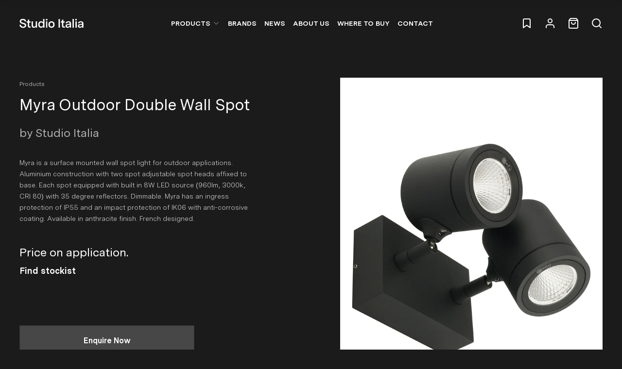

--- FILE ---
content_type: text/html; charset=utf-8
request_url: https://www.studioitalia.com.au/products/myra-outdoor-double-wall-spot
body_size: 40370
content:
<!doctype html>
<html>
  <head><title>Myra Outdoor Double Wall Spot</title>
<meta charset="utf-8"/>
<meta content="IE=Edge,chrome=1" http-equiv="X-UA-Compatible"/>
<meta name="description" content="Myra is a surface mounted wall spot light for outdoor applications. Aluminium construction with two spot adjustable spot heads affixed to base. Each spot equipped with built in 8W LED source (960lm, 3000k, CRI 80) with 35 degree reflectors. Dimmable. Myra has an ingress protection of IP55 and an impact protection of IK" />
<link rel="canonical" href="https://www.studioitalia.com.au/products/myra-outdoor-double-wall-spot">
<meta content="width=device-width,initial-scale=1,shrink-to-fit=no" name="viewport"/>

<link rel="icon" href="//www.studioitalia.com.au/cdn/shop/t/10/assets/fav_studioitalia_120x120.svg?v=64990763931639649151710907999"/>
<!-- Header hook for plugins -->
<link href="//www.studioitalia.com.au/cdn/shop/t/10/assets/tailwind.css?v=148848488470176069641646351326" rel="stylesheet" type="text/css" media="all" />
<link href="//www.studioitalia.com.au/cdn/shop/t/10/assets/owl.carousel.min.css?v=70516089817612781961643758186" rel="stylesheet" type="text/css" media="all" />

<link href="https://cdnjs.cloudflare.com/ajax/libs/slim-select/1.27.0/slimselect.min.css" rel="stylesheet" type="text/css">

<script crossorigin="anonymous" integrity="sha256-ZosEbRLbNQzLpnKIkEdrPv7lOy9C27hHQ+Xp8a4MxAQ=" src="//code.jquery.com/jquery-1.12.4.min.js" type="text/javascript"></script>
<script src="https://cdnjs.cloudflare.com/ajax/libs/slim-select/1.27.0/slimselect.min.js"></script>
<script defer type="module" src="//www.studioitalia.com.au/cdn/shop/t/10/assets/bundle.js?v=140856123220421613181732273113"></script>
<script async defer src="https://www.google.com/recaptcha/api.js"></script>

<script>
  window.theme = window.theme || {};

  window.customer = {
    email: "",
  };

  document.documentElement.className = document.documentElement.className.replace("no-js", "js");
</script>

<script src="//www.studioitalia.com.au/cdn/shop/t/10/assets/owl.carousel.min.js?v=97891440811553454251643758186" type="text/javascript"></script>
<link href="//www.studioitalia.com.au/cdn/shop/t/10/assets/owl.theme.default.min.css?v=135046118358282713361643758187" rel="stylesheet" type="text/css" media="all" />
<script src="//www.studioitalia.com.au/cdn/shop/t/10/assets/application.js?v=65302095497055488691731903705" type="text/javascript"></script>


<script>window.performance && window.performance.mark && window.performance.mark('shopify.content_for_header.start');</script><meta name="google-site-verification" content="nNN11bkC11_8mF6MufboFy37IT8IfP9r3NKCGX__6rU">
<meta id="shopify-digital-wallet" name="shopify-digital-wallet" content="/57252249800/digital_wallets/dialog">
<meta name="shopify-checkout-api-token" content="9c82d02959f319c530a292c7d24f2efa">
<meta id="in-context-paypal-metadata" data-shop-id="57252249800" data-venmo-supported="false" data-environment="production" data-locale="en_US" data-paypal-v4="true" data-currency="AUD">
<link rel="alternate" type="application/json+oembed" href="https://www.studioitalia.com.au/products/myra-outdoor-double-wall-spot.oembed">
<script async="async" src="/checkouts/internal/preloads.js?locale=en-AU"></script>
<link rel="preconnect" href="https://shop.app" crossorigin="anonymous">
<script async="async" src="https://shop.app/checkouts/internal/preloads.js?locale=en-AU&shop_id=57252249800" crossorigin="anonymous"></script>
<script id="apple-pay-shop-capabilities" type="application/json">{"shopId":57252249800,"countryCode":"AU","currencyCode":"AUD","merchantCapabilities":["supports3DS"],"merchantId":"gid:\/\/shopify\/Shop\/57252249800","merchantName":"Studio Italia - Designer Lighting Wholesaler","requiredBillingContactFields":["postalAddress","email","phone"],"requiredShippingContactFields":["postalAddress","email","phone"],"shippingType":"shipping","supportedNetworks":["visa","masterCard","amex","jcb"],"total":{"type":"pending","label":"Studio Italia - Designer Lighting Wholesaler","amount":"1.00"},"shopifyPaymentsEnabled":true,"supportsSubscriptions":true}</script>
<script id="shopify-features" type="application/json">{"accessToken":"9c82d02959f319c530a292c7d24f2efa","betas":["rich-media-storefront-analytics"],"domain":"www.studioitalia.com.au","predictiveSearch":true,"shopId":57252249800,"locale":"en"}</script>
<script>var Shopify = Shopify || {};
Shopify.shop = "studioitalia.myshopify.com";
Shopify.locale = "en";
Shopify.currency = {"active":"AUD","rate":"1.0"};
Shopify.country = "AU";
Shopify.theme = {"name":"Production - 20 May 2022","id":128242909384,"schema_name":"Themekit template theme","schema_version":"1.0.0","theme_store_id":796,"role":"main"};
Shopify.theme.handle = "null";
Shopify.theme.style = {"id":null,"handle":null};
Shopify.cdnHost = "www.studioitalia.com.au/cdn";
Shopify.routes = Shopify.routes || {};
Shopify.routes.root = "/";</script>
<script type="module">!function(o){(o.Shopify=o.Shopify||{}).modules=!0}(window);</script>
<script>!function(o){function n(){var o=[];function n(){o.push(Array.prototype.slice.apply(arguments))}return n.q=o,n}var t=o.Shopify=o.Shopify||{};t.loadFeatures=n(),t.autoloadFeatures=n()}(window);</script>
<script>
  window.ShopifyPay = window.ShopifyPay || {};
  window.ShopifyPay.apiHost = "shop.app\/pay";
  window.ShopifyPay.redirectState = null;
</script>
<script id="shop-js-analytics" type="application/json">{"pageType":"product"}</script>
<script defer="defer" async type="module" src="//www.studioitalia.com.au/cdn/shopifycloud/shop-js/modules/v2/client.init-shop-cart-sync_C5BV16lS.en.esm.js"></script>
<script defer="defer" async type="module" src="//www.studioitalia.com.au/cdn/shopifycloud/shop-js/modules/v2/chunk.common_CygWptCX.esm.js"></script>
<script type="module">
  await import("//www.studioitalia.com.au/cdn/shopifycloud/shop-js/modules/v2/client.init-shop-cart-sync_C5BV16lS.en.esm.js");
await import("//www.studioitalia.com.au/cdn/shopifycloud/shop-js/modules/v2/chunk.common_CygWptCX.esm.js");

  window.Shopify.SignInWithShop?.initShopCartSync?.({"fedCMEnabled":true,"windoidEnabled":true});

</script>
<script>
  window.Shopify = window.Shopify || {};
  if (!window.Shopify.featureAssets) window.Shopify.featureAssets = {};
  window.Shopify.featureAssets['shop-js'] = {"shop-cart-sync":["modules/v2/client.shop-cart-sync_ZFArdW7E.en.esm.js","modules/v2/chunk.common_CygWptCX.esm.js"],"init-fed-cm":["modules/v2/client.init-fed-cm_CmiC4vf6.en.esm.js","modules/v2/chunk.common_CygWptCX.esm.js"],"shop-button":["modules/v2/client.shop-button_tlx5R9nI.en.esm.js","modules/v2/chunk.common_CygWptCX.esm.js"],"shop-cash-offers":["modules/v2/client.shop-cash-offers_DOA2yAJr.en.esm.js","modules/v2/chunk.common_CygWptCX.esm.js","modules/v2/chunk.modal_D71HUcav.esm.js"],"init-windoid":["modules/v2/client.init-windoid_sURxWdc1.en.esm.js","modules/v2/chunk.common_CygWptCX.esm.js"],"shop-toast-manager":["modules/v2/client.shop-toast-manager_ClPi3nE9.en.esm.js","modules/v2/chunk.common_CygWptCX.esm.js"],"init-shop-email-lookup-coordinator":["modules/v2/client.init-shop-email-lookup-coordinator_B8hsDcYM.en.esm.js","modules/v2/chunk.common_CygWptCX.esm.js"],"init-shop-cart-sync":["modules/v2/client.init-shop-cart-sync_C5BV16lS.en.esm.js","modules/v2/chunk.common_CygWptCX.esm.js"],"avatar":["modules/v2/client.avatar_BTnouDA3.en.esm.js"],"pay-button":["modules/v2/client.pay-button_FdsNuTd3.en.esm.js","modules/v2/chunk.common_CygWptCX.esm.js"],"init-customer-accounts":["modules/v2/client.init-customer-accounts_DxDtT_ad.en.esm.js","modules/v2/client.shop-login-button_C5VAVYt1.en.esm.js","modules/v2/chunk.common_CygWptCX.esm.js","modules/v2/chunk.modal_D71HUcav.esm.js"],"init-shop-for-new-customer-accounts":["modules/v2/client.init-shop-for-new-customer-accounts_ChsxoAhi.en.esm.js","modules/v2/client.shop-login-button_C5VAVYt1.en.esm.js","modules/v2/chunk.common_CygWptCX.esm.js","modules/v2/chunk.modal_D71HUcav.esm.js"],"shop-login-button":["modules/v2/client.shop-login-button_C5VAVYt1.en.esm.js","modules/v2/chunk.common_CygWptCX.esm.js","modules/v2/chunk.modal_D71HUcav.esm.js"],"init-customer-accounts-sign-up":["modules/v2/client.init-customer-accounts-sign-up_CPSyQ0Tj.en.esm.js","modules/v2/client.shop-login-button_C5VAVYt1.en.esm.js","modules/v2/chunk.common_CygWptCX.esm.js","modules/v2/chunk.modal_D71HUcav.esm.js"],"shop-follow-button":["modules/v2/client.shop-follow-button_Cva4Ekp9.en.esm.js","modules/v2/chunk.common_CygWptCX.esm.js","modules/v2/chunk.modal_D71HUcav.esm.js"],"checkout-modal":["modules/v2/client.checkout-modal_BPM8l0SH.en.esm.js","modules/v2/chunk.common_CygWptCX.esm.js","modules/v2/chunk.modal_D71HUcav.esm.js"],"lead-capture":["modules/v2/client.lead-capture_Bi8yE_yS.en.esm.js","modules/v2/chunk.common_CygWptCX.esm.js","modules/v2/chunk.modal_D71HUcav.esm.js"],"shop-login":["modules/v2/client.shop-login_D6lNrXab.en.esm.js","modules/v2/chunk.common_CygWptCX.esm.js","modules/v2/chunk.modal_D71HUcav.esm.js"],"payment-terms":["modules/v2/client.payment-terms_CZxnsJam.en.esm.js","modules/v2/chunk.common_CygWptCX.esm.js","modules/v2/chunk.modal_D71HUcav.esm.js"]};
</script>
<script>(function() {
  var isLoaded = false;
  function asyncLoad() {
    if (isLoaded) return;
    isLoaded = true;
    var urls = ["https:\/\/chimpstatic.com\/mcjs-connected\/js\/users\/d8fb9424ea1e01699180ffc44\/969afcdcd2c8a465d4f347e20.js?shop=studioitalia.myshopify.com"];
    for (var i = 0; i < urls.length; i++) {
      var s = document.createElement('script');
      s.type = 'text/javascript';
      s.async = true;
      s.src = urls[i];
      var x = document.getElementsByTagName('script')[0];
      x.parentNode.insertBefore(s, x);
    }
  };
  if(window.attachEvent) {
    window.attachEvent('onload', asyncLoad);
  } else {
    window.addEventListener('load', asyncLoad, false);
  }
})();</script>
<script id="__st">var __st={"a":57252249800,"offset":39600,"reqid":"547dda60-8aa9-4468-86c9-0082c9c98a44-1768786516","pageurl":"www.studioitalia.com.au\/products\/myra-outdoor-double-wall-spot","u":"747983abe72f","p":"product","rtyp":"product","rid":7150254915784};</script>
<script>window.ShopifyPaypalV4VisibilityTracking = true;</script>
<script id="captcha-bootstrap">!function(){'use strict';const t='contact',e='account',n='new_comment',o=[[t,t],['blogs',n],['comments',n],[t,'customer']],c=[[e,'customer_login'],[e,'guest_login'],[e,'recover_customer_password'],[e,'create_customer']],r=t=>t.map((([t,e])=>`form[action*='/${t}']:not([data-nocaptcha='true']) input[name='form_type'][value='${e}']`)).join(','),a=t=>()=>t?[...document.querySelectorAll(t)].map((t=>t.form)):[];function s(){const t=[...o],e=r(t);return a(e)}const i='password',u='form_key',d=['recaptcha-v3-token','g-recaptcha-response','h-captcha-response',i],f=()=>{try{return window.sessionStorage}catch{return}},m='__shopify_v',_=t=>t.elements[u];function p(t,e,n=!1){try{const o=window.sessionStorage,c=JSON.parse(o.getItem(e)),{data:r}=function(t){const{data:e,action:n}=t;return t[m]||n?{data:e,action:n}:{data:t,action:n}}(c);for(const[e,n]of Object.entries(r))t.elements[e]&&(t.elements[e].value=n);n&&o.removeItem(e)}catch(o){console.error('form repopulation failed',{error:o})}}const l='form_type',E='cptcha';function T(t){t.dataset[E]=!0}const w=window,h=w.document,L='Shopify',v='ce_forms',y='captcha';let A=!1;((t,e)=>{const n=(g='f06e6c50-85a8-45c8-87d0-21a2b65856fe',I='https://cdn.shopify.com/shopifycloud/storefront-forms-hcaptcha/ce_storefront_forms_captcha_hcaptcha.v1.5.2.iife.js',D={infoText:'Protected by hCaptcha',privacyText:'Privacy',termsText:'Terms'},(t,e,n)=>{const o=w[L][v],c=o.bindForm;if(c)return c(t,g,e,D).then(n);var r;o.q.push([[t,g,e,D],n]),r=I,A||(h.body.append(Object.assign(h.createElement('script'),{id:'captcha-provider',async:!0,src:r})),A=!0)});var g,I,D;w[L]=w[L]||{},w[L][v]=w[L][v]||{},w[L][v].q=[],w[L][y]=w[L][y]||{},w[L][y].protect=function(t,e){n(t,void 0,e),T(t)},Object.freeze(w[L][y]),function(t,e,n,w,h,L){const[v,y,A,g]=function(t,e,n){const i=e?o:[],u=t?c:[],d=[...i,...u],f=r(d),m=r(i),_=r(d.filter((([t,e])=>n.includes(e))));return[a(f),a(m),a(_),s()]}(w,h,L),I=t=>{const e=t.target;return e instanceof HTMLFormElement?e:e&&e.form},D=t=>v().includes(t);t.addEventListener('submit',(t=>{const e=I(t);if(!e)return;const n=D(e)&&!e.dataset.hcaptchaBound&&!e.dataset.recaptchaBound,o=_(e),c=g().includes(e)&&(!o||!o.value);(n||c)&&t.preventDefault(),c&&!n&&(function(t){try{if(!f())return;!function(t){const e=f();if(!e)return;const n=_(t);if(!n)return;const o=n.value;o&&e.removeItem(o)}(t);const e=Array.from(Array(32),(()=>Math.random().toString(36)[2])).join('');!function(t,e){_(t)||t.append(Object.assign(document.createElement('input'),{type:'hidden',name:u})),t.elements[u].value=e}(t,e),function(t,e){const n=f();if(!n)return;const o=[...t.querySelectorAll(`input[type='${i}']`)].map((({name:t})=>t)),c=[...d,...o],r={};for(const[a,s]of new FormData(t).entries())c.includes(a)||(r[a]=s);n.setItem(e,JSON.stringify({[m]:1,action:t.action,data:r}))}(t,e)}catch(e){console.error('failed to persist form',e)}}(e),e.submit())}));const S=(t,e)=>{t&&!t.dataset[E]&&(n(t,e.some((e=>e===t))),T(t))};for(const o of['focusin','change'])t.addEventListener(o,(t=>{const e=I(t);D(e)&&S(e,y())}));const B=e.get('form_key'),M=e.get(l),P=B&&M;t.addEventListener('DOMContentLoaded',(()=>{const t=y();if(P)for(const e of t)e.elements[l].value===M&&p(e,B);[...new Set([...A(),...v().filter((t=>'true'===t.dataset.shopifyCaptcha))])].forEach((e=>S(e,t)))}))}(h,new URLSearchParams(w.location.search),n,t,e,['guest_login'])})(!0,!0)}();</script>
<script integrity="sha256-4kQ18oKyAcykRKYeNunJcIwy7WH5gtpwJnB7kiuLZ1E=" data-source-attribution="shopify.loadfeatures" defer="defer" src="//www.studioitalia.com.au/cdn/shopifycloud/storefront/assets/storefront/load_feature-a0a9edcb.js" crossorigin="anonymous"></script>
<script crossorigin="anonymous" defer="defer" src="//www.studioitalia.com.au/cdn/shopifycloud/storefront/assets/shopify_pay/storefront-65b4c6d7.js?v=20250812"></script>
<script data-source-attribution="shopify.dynamic_checkout.dynamic.init">var Shopify=Shopify||{};Shopify.PaymentButton=Shopify.PaymentButton||{isStorefrontPortableWallets:!0,init:function(){window.Shopify.PaymentButton.init=function(){};var t=document.createElement("script");t.src="https://www.studioitalia.com.au/cdn/shopifycloud/portable-wallets/latest/portable-wallets.en.js",t.type="module",document.head.appendChild(t)}};
</script>
<script data-source-attribution="shopify.dynamic_checkout.buyer_consent">
  function portableWalletsHideBuyerConsent(e){var t=document.getElementById("shopify-buyer-consent"),n=document.getElementById("shopify-subscription-policy-button");t&&n&&(t.classList.add("hidden"),t.setAttribute("aria-hidden","true"),n.removeEventListener("click",e))}function portableWalletsShowBuyerConsent(e){var t=document.getElementById("shopify-buyer-consent"),n=document.getElementById("shopify-subscription-policy-button");t&&n&&(t.classList.remove("hidden"),t.removeAttribute("aria-hidden"),n.addEventListener("click",e))}window.Shopify?.PaymentButton&&(window.Shopify.PaymentButton.hideBuyerConsent=portableWalletsHideBuyerConsent,window.Shopify.PaymentButton.showBuyerConsent=portableWalletsShowBuyerConsent);
</script>
<script data-source-attribution="shopify.dynamic_checkout.cart.bootstrap">document.addEventListener("DOMContentLoaded",(function(){function t(){return document.querySelector("shopify-accelerated-checkout-cart, shopify-accelerated-checkout")}if(t())Shopify.PaymentButton.init();else{new MutationObserver((function(e,n){t()&&(Shopify.PaymentButton.init(),n.disconnect())})).observe(document.body,{childList:!0,subtree:!0})}}));
</script>
<link id="shopify-accelerated-checkout-styles" rel="stylesheet" media="screen" href="https://www.studioitalia.com.au/cdn/shopifycloud/portable-wallets/latest/accelerated-checkout-backwards-compat.css" crossorigin="anonymous">
<style id="shopify-accelerated-checkout-cart">
        #shopify-buyer-consent {
  margin-top: 1em;
  display: inline-block;
  width: 100%;
}

#shopify-buyer-consent.hidden {
  display: none;
}

#shopify-subscription-policy-button {
  background: none;
  border: none;
  padding: 0;
  text-decoration: underline;
  font-size: inherit;
  cursor: pointer;
}

#shopify-subscription-policy-button::before {
  box-shadow: none;
}

      </style>

<script>window.performance && window.performance.mark && window.performance.mark('shopify.content_for_header.end');</script>

    
    

    <link href="//www.studioitalia.com.au/cdn/shop/t/10/assets/application.css?v=21478411842950584391702525883" rel="stylesheet" type="text/css" media="all" />
  <meta property="og:image" content="https://cdn.shopify.com/s/files/1/0572/5224/9800/files/MYRA-2_8364041a-0a50-4a70-b195-c97b8d5b4ee1.jpg?v=1768744395" />
<meta property="og:image:secure_url" content="https://cdn.shopify.com/s/files/1/0572/5224/9800/files/MYRA-2_8364041a-0a50-4a70-b195-c97b8d5b4ee1.jpg?v=1768744395" />
<meta property="og:image:width" content="900" />
<meta property="og:image:height" content="1200" />
<link href="https://monorail-edge.shopifysvc.com" rel="dns-prefetch">
<script>(function(){if ("sendBeacon" in navigator && "performance" in window) {try {var session_token_from_headers = performance.getEntriesByType('navigation')[0].serverTiming.find(x => x.name == '_s').description;} catch {var session_token_from_headers = undefined;}var session_cookie_matches = document.cookie.match(/_shopify_s=([^;]*)/);var session_token_from_cookie = session_cookie_matches && session_cookie_matches.length === 2 ? session_cookie_matches[1] : "";var session_token = session_token_from_headers || session_token_from_cookie || "";function handle_abandonment_event(e) {var entries = performance.getEntries().filter(function(entry) {return /monorail-edge.shopifysvc.com/.test(entry.name);});if (!window.abandonment_tracked && entries.length === 0) {window.abandonment_tracked = true;var currentMs = Date.now();var navigation_start = performance.timing.navigationStart;var payload = {shop_id: 57252249800,url: window.location.href,navigation_start,duration: currentMs - navigation_start,session_token,page_type: "product"};window.navigator.sendBeacon("https://monorail-edge.shopifysvc.com/v1/produce", JSON.stringify({schema_id: "online_store_buyer_site_abandonment/1.1",payload: payload,metadata: {event_created_at_ms: currentMs,event_sent_at_ms: currentMs}}));}}window.addEventListener('pagehide', handle_abandonment_event);}}());</script>
<script id="web-pixels-manager-setup">(function e(e,d,r,n,o){if(void 0===o&&(o={}),!Boolean(null===(a=null===(i=window.Shopify)||void 0===i?void 0:i.analytics)||void 0===a?void 0:a.replayQueue)){var i,a;window.Shopify=window.Shopify||{};var t=window.Shopify;t.analytics=t.analytics||{};var s=t.analytics;s.replayQueue=[],s.publish=function(e,d,r){return s.replayQueue.push([e,d,r]),!0};try{self.performance.mark("wpm:start")}catch(e){}var l=function(){var e={modern:/Edge?\/(1{2}[4-9]|1[2-9]\d|[2-9]\d{2}|\d{4,})\.\d+(\.\d+|)|Firefox\/(1{2}[4-9]|1[2-9]\d|[2-9]\d{2}|\d{4,})\.\d+(\.\d+|)|Chrom(ium|e)\/(9{2}|\d{3,})\.\d+(\.\d+|)|(Maci|X1{2}).+ Version\/(15\.\d+|(1[6-9]|[2-9]\d|\d{3,})\.\d+)([,.]\d+|)( \(\w+\)|)( Mobile\/\w+|) Safari\/|Chrome.+OPR\/(9{2}|\d{3,})\.\d+\.\d+|(CPU[ +]OS|iPhone[ +]OS|CPU[ +]iPhone|CPU IPhone OS|CPU iPad OS)[ +]+(15[._]\d+|(1[6-9]|[2-9]\d|\d{3,})[._]\d+)([._]\d+|)|Android:?[ /-](13[3-9]|1[4-9]\d|[2-9]\d{2}|\d{4,})(\.\d+|)(\.\d+|)|Android.+Firefox\/(13[5-9]|1[4-9]\d|[2-9]\d{2}|\d{4,})\.\d+(\.\d+|)|Android.+Chrom(ium|e)\/(13[3-9]|1[4-9]\d|[2-9]\d{2}|\d{4,})\.\d+(\.\d+|)|SamsungBrowser\/([2-9]\d|\d{3,})\.\d+/,legacy:/Edge?\/(1[6-9]|[2-9]\d|\d{3,})\.\d+(\.\d+|)|Firefox\/(5[4-9]|[6-9]\d|\d{3,})\.\d+(\.\d+|)|Chrom(ium|e)\/(5[1-9]|[6-9]\d|\d{3,})\.\d+(\.\d+|)([\d.]+$|.*Safari\/(?![\d.]+ Edge\/[\d.]+$))|(Maci|X1{2}).+ Version\/(10\.\d+|(1[1-9]|[2-9]\d|\d{3,})\.\d+)([,.]\d+|)( \(\w+\)|)( Mobile\/\w+|) Safari\/|Chrome.+OPR\/(3[89]|[4-9]\d|\d{3,})\.\d+\.\d+|(CPU[ +]OS|iPhone[ +]OS|CPU[ +]iPhone|CPU IPhone OS|CPU iPad OS)[ +]+(10[._]\d+|(1[1-9]|[2-9]\d|\d{3,})[._]\d+)([._]\d+|)|Android:?[ /-](13[3-9]|1[4-9]\d|[2-9]\d{2}|\d{4,})(\.\d+|)(\.\d+|)|Mobile Safari.+OPR\/([89]\d|\d{3,})\.\d+\.\d+|Android.+Firefox\/(13[5-9]|1[4-9]\d|[2-9]\d{2}|\d{4,})\.\d+(\.\d+|)|Android.+Chrom(ium|e)\/(13[3-9]|1[4-9]\d|[2-9]\d{2}|\d{4,})\.\d+(\.\d+|)|Android.+(UC? ?Browser|UCWEB|U3)[ /]?(15\.([5-9]|\d{2,})|(1[6-9]|[2-9]\d|\d{3,})\.\d+)\.\d+|SamsungBrowser\/(5\.\d+|([6-9]|\d{2,})\.\d+)|Android.+MQ{2}Browser\/(14(\.(9|\d{2,})|)|(1[5-9]|[2-9]\d|\d{3,})(\.\d+|))(\.\d+|)|K[Aa][Ii]OS\/(3\.\d+|([4-9]|\d{2,})\.\d+)(\.\d+|)/},d=e.modern,r=e.legacy,n=navigator.userAgent;return n.match(d)?"modern":n.match(r)?"legacy":"unknown"}(),u="modern"===l?"modern":"legacy",c=(null!=n?n:{modern:"",legacy:""})[u],f=function(e){return[e.baseUrl,"/wpm","/b",e.hashVersion,"modern"===e.buildTarget?"m":"l",".js"].join("")}({baseUrl:d,hashVersion:r,buildTarget:u}),m=function(e){var d=e.version,r=e.bundleTarget,n=e.surface,o=e.pageUrl,i=e.monorailEndpoint;return{emit:function(e){var a=e.status,t=e.errorMsg,s=(new Date).getTime(),l=JSON.stringify({metadata:{event_sent_at_ms:s},events:[{schema_id:"web_pixels_manager_load/3.1",payload:{version:d,bundle_target:r,page_url:o,status:a,surface:n,error_msg:t},metadata:{event_created_at_ms:s}}]});if(!i)return console&&console.warn&&console.warn("[Web Pixels Manager] No Monorail endpoint provided, skipping logging."),!1;try{return self.navigator.sendBeacon.bind(self.navigator)(i,l)}catch(e){}var u=new XMLHttpRequest;try{return u.open("POST",i,!0),u.setRequestHeader("Content-Type","text/plain"),u.send(l),!0}catch(e){return console&&console.warn&&console.warn("[Web Pixels Manager] Got an unhandled error while logging to Monorail."),!1}}}}({version:r,bundleTarget:l,surface:e.surface,pageUrl:self.location.href,monorailEndpoint:e.monorailEndpoint});try{o.browserTarget=l,function(e){var d=e.src,r=e.async,n=void 0===r||r,o=e.onload,i=e.onerror,a=e.sri,t=e.scriptDataAttributes,s=void 0===t?{}:t,l=document.createElement("script"),u=document.querySelector("head"),c=document.querySelector("body");if(l.async=n,l.src=d,a&&(l.integrity=a,l.crossOrigin="anonymous"),s)for(var f in s)if(Object.prototype.hasOwnProperty.call(s,f))try{l.dataset[f]=s[f]}catch(e){}if(o&&l.addEventListener("load",o),i&&l.addEventListener("error",i),u)u.appendChild(l);else{if(!c)throw new Error("Did not find a head or body element to append the script");c.appendChild(l)}}({src:f,async:!0,onload:function(){if(!function(){var e,d;return Boolean(null===(d=null===(e=window.Shopify)||void 0===e?void 0:e.analytics)||void 0===d?void 0:d.initialized)}()){var d=window.webPixelsManager.init(e)||void 0;if(d){var r=window.Shopify.analytics;r.replayQueue.forEach((function(e){var r=e[0],n=e[1],o=e[2];d.publishCustomEvent(r,n,o)})),r.replayQueue=[],r.publish=d.publishCustomEvent,r.visitor=d.visitor,r.initialized=!0}}},onerror:function(){return m.emit({status:"failed",errorMsg:"".concat(f," has failed to load")})},sri:function(e){var d=/^sha384-[A-Za-z0-9+/=]+$/;return"string"==typeof e&&d.test(e)}(c)?c:"",scriptDataAttributes:o}),m.emit({status:"loading"})}catch(e){m.emit({status:"failed",errorMsg:(null==e?void 0:e.message)||"Unknown error"})}}})({shopId: 57252249800,storefrontBaseUrl: "https://www.studioitalia.com.au",extensionsBaseUrl: "https://extensions.shopifycdn.com/cdn/shopifycloud/web-pixels-manager",monorailEndpoint: "https://monorail-edge.shopifysvc.com/unstable/produce_batch",surface: "storefront-renderer",enabledBetaFlags: ["2dca8a86"],webPixelsConfigList: [{"id":"460914888","configuration":"{\"config\":\"{\\\"pixel_id\\\":\\\"G-9FPZ9BZ8EW\\\",\\\"gtag_events\\\":[{\\\"type\\\":\\\"begin_checkout\\\",\\\"action_label\\\":\\\"G-9FPZ9BZ8EW\\\"},{\\\"type\\\":\\\"search\\\",\\\"action_label\\\":\\\"G-9FPZ9BZ8EW\\\"},{\\\"type\\\":\\\"view_item\\\",\\\"action_label\\\":[\\\"G-9FPZ9BZ8EW\\\",\\\"MC-2XSNGK5HD5\\\"]},{\\\"type\\\":\\\"purchase\\\",\\\"action_label\\\":[\\\"G-9FPZ9BZ8EW\\\",\\\"MC-2XSNGK5HD5\\\"]},{\\\"type\\\":\\\"page_view\\\",\\\"action_label\\\":[\\\"G-9FPZ9BZ8EW\\\",\\\"MC-2XSNGK5HD5\\\"]},{\\\"type\\\":\\\"add_payment_info\\\",\\\"action_label\\\":\\\"G-9FPZ9BZ8EW\\\"},{\\\"type\\\":\\\"add_to_cart\\\",\\\"action_label\\\":\\\"G-9FPZ9BZ8EW\\\"}],\\\"enable_monitoring_mode\\\":false}\"}","eventPayloadVersion":"v1","runtimeContext":"OPEN","scriptVersion":"b2a88bafab3e21179ed38636efcd8a93","type":"APP","apiClientId":1780363,"privacyPurposes":[],"dataSharingAdjustments":{"protectedCustomerApprovalScopes":["read_customer_address","read_customer_email","read_customer_name","read_customer_personal_data","read_customer_phone"]}},{"id":"shopify-app-pixel","configuration":"{}","eventPayloadVersion":"v1","runtimeContext":"STRICT","scriptVersion":"0450","apiClientId":"shopify-pixel","type":"APP","privacyPurposes":["ANALYTICS","MARKETING"]},{"id":"shopify-custom-pixel","eventPayloadVersion":"v1","runtimeContext":"LAX","scriptVersion":"0450","apiClientId":"shopify-pixel","type":"CUSTOM","privacyPurposes":["ANALYTICS","MARKETING"]}],isMerchantRequest: false,initData: {"shop":{"name":"Studio Italia - Designer Lighting Wholesaler","paymentSettings":{"currencyCode":"AUD"},"myshopifyDomain":"studioitalia.myshopify.com","countryCode":"AU","storefrontUrl":"https:\/\/www.studioitalia.com.au"},"customer":null,"cart":null,"checkout":null,"productVariants":[{"price":{"amount":999999.0,"currencyCode":"AUD"},"product":{"title":"Myra Outdoor Double Wall Spot","vendor":"Studio Italia","id":"7150254915784","untranslatedTitle":"Myra Outdoor Double Wall Spot","url":"\/products\/myra-outdoor-double-wall-spot","type":"Wall Exterior"},"id":"41255491633352","image":{"src":"\/\/www.studioitalia.com.au\/cdn\/shop\/files\/MYRA-2_8364041a-0a50-4a70-b195-c97b8d5b4ee1.jpg?v=1768744395"},"sku":"SI A\/MYRA\/2\/8W\/ANT","title":"Anthracite","untranslatedTitle":"Anthracite"}],"purchasingCompany":null},},"https://www.studioitalia.com.au/cdn","fcfee988w5aeb613cpc8e4bc33m6693e112",{"modern":"","legacy":""},{"shopId":"57252249800","storefrontBaseUrl":"https:\/\/www.studioitalia.com.au","extensionBaseUrl":"https:\/\/extensions.shopifycdn.com\/cdn\/shopifycloud\/web-pixels-manager","surface":"storefront-renderer","enabledBetaFlags":"[\"2dca8a86\"]","isMerchantRequest":"false","hashVersion":"fcfee988w5aeb613cpc8e4bc33m6693e112","publish":"custom","events":"[[\"page_viewed\",{}],[\"product_viewed\",{\"productVariant\":{\"price\":{\"amount\":999999.0,\"currencyCode\":\"AUD\"},\"product\":{\"title\":\"Myra Outdoor Double Wall Spot\",\"vendor\":\"Studio Italia\",\"id\":\"7150254915784\",\"untranslatedTitle\":\"Myra Outdoor Double Wall Spot\",\"url\":\"\/products\/myra-outdoor-double-wall-spot\",\"type\":\"Wall Exterior\"},\"id\":\"41255491633352\",\"image\":{\"src\":\"\/\/www.studioitalia.com.au\/cdn\/shop\/files\/MYRA-2_8364041a-0a50-4a70-b195-c97b8d5b4ee1.jpg?v=1768744395\"},\"sku\":\"SI A\/MYRA\/2\/8W\/ANT\",\"title\":\"Anthracite\",\"untranslatedTitle\":\"Anthracite\"}}]]"});</script><script>
  window.ShopifyAnalytics = window.ShopifyAnalytics || {};
  window.ShopifyAnalytics.meta = window.ShopifyAnalytics.meta || {};
  window.ShopifyAnalytics.meta.currency = 'AUD';
  var meta = {"product":{"id":7150254915784,"gid":"gid:\/\/shopify\/Product\/7150254915784","vendor":"Studio Italia","type":"Wall Exterior","handle":"myra-outdoor-double-wall-spot","variants":[{"id":41255491633352,"price":99999900,"name":"Myra Outdoor Double Wall Spot - Anthracite","public_title":"Anthracite","sku":"SI A\/MYRA\/2\/8W\/ANT"}],"remote":false},"page":{"pageType":"product","resourceType":"product","resourceId":7150254915784,"requestId":"547dda60-8aa9-4468-86c9-0082c9c98a44-1768786516"}};
  for (var attr in meta) {
    window.ShopifyAnalytics.meta[attr] = meta[attr];
  }
</script>
<script class="analytics">
  (function () {
    var customDocumentWrite = function(content) {
      var jquery = null;

      if (window.jQuery) {
        jquery = window.jQuery;
      } else if (window.Checkout && window.Checkout.$) {
        jquery = window.Checkout.$;
      }

      if (jquery) {
        jquery('body').append(content);
      }
    };

    var hasLoggedConversion = function(token) {
      if (token) {
        return document.cookie.indexOf('loggedConversion=' + token) !== -1;
      }
      return false;
    }

    var setCookieIfConversion = function(token) {
      if (token) {
        var twoMonthsFromNow = new Date(Date.now());
        twoMonthsFromNow.setMonth(twoMonthsFromNow.getMonth() + 2);

        document.cookie = 'loggedConversion=' + token + '; expires=' + twoMonthsFromNow;
      }
    }

    var trekkie = window.ShopifyAnalytics.lib = window.trekkie = window.trekkie || [];
    if (trekkie.integrations) {
      return;
    }
    trekkie.methods = [
      'identify',
      'page',
      'ready',
      'track',
      'trackForm',
      'trackLink'
    ];
    trekkie.factory = function(method) {
      return function() {
        var args = Array.prototype.slice.call(arguments);
        args.unshift(method);
        trekkie.push(args);
        return trekkie;
      };
    };
    for (var i = 0; i < trekkie.methods.length; i++) {
      var key = trekkie.methods[i];
      trekkie[key] = trekkie.factory(key);
    }
    trekkie.load = function(config) {
      trekkie.config = config || {};
      trekkie.config.initialDocumentCookie = document.cookie;
      var first = document.getElementsByTagName('script')[0];
      var script = document.createElement('script');
      script.type = 'text/javascript';
      script.onerror = function(e) {
        var scriptFallback = document.createElement('script');
        scriptFallback.type = 'text/javascript';
        scriptFallback.onerror = function(error) {
                var Monorail = {
      produce: function produce(monorailDomain, schemaId, payload) {
        var currentMs = new Date().getTime();
        var event = {
          schema_id: schemaId,
          payload: payload,
          metadata: {
            event_created_at_ms: currentMs,
            event_sent_at_ms: currentMs
          }
        };
        return Monorail.sendRequest("https://" + monorailDomain + "/v1/produce", JSON.stringify(event));
      },
      sendRequest: function sendRequest(endpointUrl, payload) {
        // Try the sendBeacon API
        if (window && window.navigator && typeof window.navigator.sendBeacon === 'function' && typeof window.Blob === 'function' && !Monorail.isIos12()) {
          var blobData = new window.Blob([payload], {
            type: 'text/plain'
          });

          if (window.navigator.sendBeacon(endpointUrl, blobData)) {
            return true;
          } // sendBeacon was not successful

        } // XHR beacon

        var xhr = new XMLHttpRequest();

        try {
          xhr.open('POST', endpointUrl);
          xhr.setRequestHeader('Content-Type', 'text/plain');
          xhr.send(payload);
        } catch (e) {
          console.log(e);
        }

        return false;
      },
      isIos12: function isIos12() {
        return window.navigator.userAgent.lastIndexOf('iPhone; CPU iPhone OS 12_') !== -1 || window.navigator.userAgent.lastIndexOf('iPad; CPU OS 12_') !== -1;
      }
    };
    Monorail.produce('monorail-edge.shopifysvc.com',
      'trekkie_storefront_load_errors/1.1',
      {shop_id: 57252249800,
      theme_id: 128242909384,
      app_name: "storefront",
      context_url: window.location.href,
      source_url: "//www.studioitalia.com.au/cdn/s/trekkie.storefront.cd680fe47e6c39ca5d5df5f0a32d569bc48c0f27.min.js"});

        };
        scriptFallback.async = true;
        scriptFallback.src = '//www.studioitalia.com.au/cdn/s/trekkie.storefront.cd680fe47e6c39ca5d5df5f0a32d569bc48c0f27.min.js';
        first.parentNode.insertBefore(scriptFallback, first);
      };
      script.async = true;
      script.src = '//www.studioitalia.com.au/cdn/s/trekkie.storefront.cd680fe47e6c39ca5d5df5f0a32d569bc48c0f27.min.js';
      first.parentNode.insertBefore(script, first);
    };
    trekkie.load(
      {"Trekkie":{"appName":"storefront","development":false,"defaultAttributes":{"shopId":57252249800,"isMerchantRequest":null,"themeId":128242909384,"themeCityHash":"15034344550728414601","contentLanguage":"en","currency":"AUD","eventMetadataId":"6bd808e8-543c-415e-bf5a-705f3785f136"},"isServerSideCookieWritingEnabled":true,"monorailRegion":"shop_domain","enabledBetaFlags":["65f19447"]},"Session Attribution":{},"S2S":{"facebookCapiEnabled":false,"source":"trekkie-storefront-renderer","apiClientId":580111}}
    );

    var loaded = false;
    trekkie.ready(function() {
      if (loaded) return;
      loaded = true;

      window.ShopifyAnalytics.lib = window.trekkie;

      var originalDocumentWrite = document.write;
      document.write = customDocumentWrite;
      try { window.ShopifyAnalytics.merchantGoogleAnalytics.call(this); } catch(error) {};
      document.write = originalDocumentWrite;

      window.ShopifyAnalytics.lib.page(null,{"pageType":"product","resourceType":"product","resourceId":7150254915784,"requestId":"547dda60-8aa9-4468-86c9-0082c9c98a44-1768786516","shopifyEmitted":true});

      var match = window.location.pathname.match(/checkouts\/(.+)\/(thank_you|post_purchase)/)
      var token = match? match[1]: undefined;
      if (!hasLoggedConversion(token)) {
        setCookieIfConversion(token);
        window.ShopifyAnalytics.lib.track("Viewed Product",{"currency":"AUD","variantId":41255491633352,"productId":7150254915784,"productGid":"gid:\/\/shopify\/Product\/7150254915784","name":"Myra Outdoor Double Wall Spot - Anthracite","price":"999999.00","sku":"SI A\/MYRA\/2\/8W\/ANT","brand":"Studio Italia","variant":"Anthracite","category":"Wall Exterior","nonInteraction":true,"remote":false},undefined,undefined,{"shopifyEmitted":true});
      window.ShopifyAnalytics.lib.track("monorail:\/\/trekkie_storefront_viewed_product\/1.1",{"currency":"AUD","variantId":41255491633352,"productId":7150254915784,"productGid":"gid:\/\/shopify\/Product\/7150254915784","name":"Myra Outdoor Double Wall Spot - Anthracite","price":"999999.00","sku":"SI A\/MYRA\/2\/8W\/ANT","brand":"Studio Italia","variant":"Anthracite","category":"Wall Exterior","nonInteraction":true,"remote":false,"referer":"https:\/\/www.studioitalia.com.au\/products\/myra-outdoor-double-wall-spot"});
      }
    });


        var eventsListenerScript = document.createElement('script');
        eventsListenerScript.async = true;
        eventsListenerScript.src = "//www.studioitalia.com.au/cdn/shopifycloud/storefront/assets/shop_events_listener-3da45d37.js";
        document.getElementsByTagName('head')[0].appendChild(eventsListenerScript);

})();</script>
  <script>
  if (!window.ga || (window.ga && typeof window.ga !== 'function')) {
    window.ga = function ga() {
      (window.ga.q = window.ga.q || []).push(arguments);
      if (window.Shopify && window.Shopify.analytics && typeof window.Shopify.analytics.publish === 'function') {
        window.Shopify.analytics.publish("ga_stub_called", {}, {sendTo: "google_osp_migration"});
      }
      console.error("Shopify's Google Analytics stub called with:", Array.from(arguments), "\nSee https://help.shopify.com/manual/promoting-marketing/pixels/pixel-migration#google for more information.");
    };
    if (window.Shopify && window.Shopify.analytics && typeof window.Shopify.analytics.publish === 'function') {
      window.Shopify.analytics.publish("ga_stub_initialized", {}, {sendTo: "google_osp_migration"});
    }
  }
</script>
<script
  defer
  src="https://www.studioitalia.com.au/cdn/shopifycloud/perf-kit/shopify-perf-kit-3.0.4.min.js"
  data-application="storefront-renderer"
  data-shop-id="57252249800"
  data-render-region="gcp-us-central1"
  data-page-type="product"
  data-theme-instance-id="128242909384"
  data-theme-name="Themekit template theme"
  data-theme-version="1.0.0"
  data-monorail-region="shop_domain"
  data-resource-timing-sampling-rate="10"
  data-shs="true"
  data-shs-beacon="true"
  data-shs-export-with-fetch="true"
  data-shs-logs-sample-rate="1"
  data-shs-beacon-endpoint="https://www.studioitalia.com.au/api/collect"
></script>
</head>

  <body class="dark">
    <svg xmlns="http://www.w3.org/2000/svg" style="display: none;">
  <defs>
    <symbol id="activity" viewBox="0 0 24 24">
      <polyline points="22 12 18 12 15 21 9 3 6 12 2 12"></polyline>
    </symbol>
    <symbol id="airplay" viewBox="0 0 24 24">
      <path d="M5 17H4a2 2 0 0 1-2-2V5a2 2 0 0 1 2-2h16a2 2 0 0 1 2 2v10a2 2 0 0 1-2 2h-1"></path>
      <polygon points="12 15 17 21 7 21 12 15"></polygon>
    </symbol>
    <symbol id="alert-circle" viewBox="0 0 24 24">
      <circle cx="12" cy="12" r="10"></circle>
      <line x1="12" y1="8" x2="12" y2="12"></line>
      <line x1="12" y1="16" x2="12.01" y2="16"></line>
    </symbol>
    <symbol id="alert-octagon" viewBox="0 0 24 24">
      <polygon points="7.86 2 16.14 2 22 7.86 22 16.14 16.14 22 7.86 22 2 16.14 2 7.86 7.86 2"></polygon>
      <line x1="12" y1="8" x2="12" y2="12"></line>
      <line x1="12" y1="16" x2="12.01" y2="16"></line>
    </symbol>
    <symbol id="alert-triangle" viewBox="0 0 24 24">
      <path d="M10.29 3.86L1.82 18a2 2 0 0 0 1.71 3h16.94a2 2 0 0 0 1.71-3L13.71 3.86a2 2 0 0 0-3.42 0z"></path>
      <line x1="12" y1="9" x2="12" y2="13"></line>
      <line x1="12" y1="17" x2="12.01" y2="17"></line>
    </symbol>
    <symbol id="align-center" viewBox="0 0 24 24">
      <line x1="18" y1="10" x2="6" y2="10"></line>
      <line x1="21" y1="6" x2="3" y2="6"></line>
      <line x1="21" y1="14" x2="3" y2="14"></line>
      <line x1="18" y1="18" x2="6" y2="18"></line>
    </symbol>
    <symbol id="align-justify" viewBox="0 0 24 24">
      <line x1="21" y1="10" x2="3" y2="10"></line>
      <line x1="21" y1="6" x2="3" y2="6"></line>
      <line x1="21" y1="14" x2="3" y2="14"></line>
      <line x1="21" y1="18" x2="3" y2="18"></line>
    </symbol>
    <symbol id="align-left" viewBox="0 0 24 24">
      <line x1="17" y1="10" x2="3" y2="10"></line>
      <line x1="21" y1="6" x2="3" y2="6"></line>
      <line x1="21" y1="14" x2="3" y2="14"></line>
      <line x1="17" y1="18" x2="3" y2="18"></line>
    </symbol>
    <symbol id="align-right" viewBox="0 0 24 24">
      <line x1="21" y1="10" x2="7" y2="10"></line>
      <line x1="21" y1="6" x2="3" y2="6"></line>
      <line x1="21" y1="14" x2="3" y2="14"></line>
      <line x1="21" y1="18" x2="7" y2="18"></line>
    </symbol>
    <symbol id="anchor" viewBox="0 0 24 24">
      <circle cx="12" cy="5" r="3"></circle>
      <line x1="12" y1="22" x2="12" y2="8"></line>
      <path d="M5 12H2a10 10 0 0 0 20 0h-3"></path>
    </symbol>
    <symbol id="aperture" viewBox="0 0 24 24">
      <circle cx="12" cy="12" r="10"></circle>
      <line x1="14.31" y1="8" x2="20.05" y2="17.94"></line>
      <line x1="9.69" y1="8" x2="21.17" y2="8"></line>
      <line x1="7.38" y1="12" x2="13.12" y2="2.06"></line>
      <line x1="9.69" y1="16" x2="3.95" y2="6.06"></line>
      <line x1="14.31" y1="16" x2="2.83" y2="16"></line>
      <line x1="16.62" y1="12" x2="10.88" y2="21.94"></line>
    </symbol>
    <symbol id="archive" viewBox="0 0 24 24">
      <polyline points="21 8 21 21 3 21 3 8"></polyline>
      <rect x="1" y="3" width="22" height="5"></rect>
      <line x1="10" y1="12" x2="14" y2="12"></line>
    </symbol>
    <symbol id="arrow-down-circle" viewBox="0 0 24 24">
      <circle cx="12" cy="12" r="10"></circle>
      <polyline points="8 12 12 16 16 12"></polyline>
      <line x1="12" y1="8" x2="12" y2="16"></line>
    </symbol>
    <symbol id="arrow-down-left" viewBox="0 0 24 24">
      <line x1="17" y1="7" x2="7" y2="17"></line>
      <polyline points="17 17 7 17 7 7"></polyline>
    </symbol>
    <symbol id="arrow-down-right" viewBox="0 0 24 24">
      <line x1="7" y1="7" x2="17" y2="17"></line>
      <polyline points="17 7 17 17 7 17"></polyline>
    </symbol>
    <symbol id="arrow-down" viewBox="0 0 24 24">
      <line x1="12" y1="5" x2="12" y2="19"></line>
      <polyline points="19 12 12 19 5 12"></polyline>
    </symbol>
    <symbol id="arrow-left-circle" viewBox="0 0 24 24">
      <circle cx="12" cy="12" r="10"></circle>
      <polyline points="12 8 8 12 12 16"></polyline>
      <line x1="16" y1="12" x2="8" y2="12"></line>
    </symbol>
    <symbol id="arrow-left" viewBox="0 0 24 24">
      <line x1="19" y1="12" x2="5" y2="12"></line>
      <polyline points="12 19 5 12 12 5"></polyline>
    </symbol>
    <symbol id="arrow-right-circle" viewBox="0 0 24 24">
      <circle cx="12" cy="12" r="10"></circle>
      <polyline points="12 16 16 12 12 8"></polyline>
      <line x1="8" y1="12" x2="16" y2="12"></line>
    </symbol>
    <symbol id="arrow-right" viewBox="0 0 24 24">
      <line x1="5" y1="12" x2="19" y2="12"></line>
      <polyline points="12 5 19 12 12 19"></polyline>
    </symbol>
    <symbol id="arrow-up-circle" viewBox="0 0 24 24">
      <circle cx="12" cy="12" r="10"></circle>
      <polyline points="16 12 12 8 8 12"></polyline>
      <line x1="12" y1="16" x2="12" y2="8"></line>
    </symbol>
    <symbol id="arrow-up-left" viewBox="0 0 24 24">
      <line x1="17" y1="17" x2="7" y2="7"></line>
      <polyline points="7 17 7 7 17 7"></polyline>
    </symbol>
    <symbol id="arrow-up-right" viewBox="0 0 24 24">
      <line x1="7" y1="17" x2="17" y2="7"></line>
      <polyline points="7 7 17 7 17 17"></polyline>
    </symbol>
    <symbol id="arrow-up" viewBox="0 0 24 24">
      <line x1="12" y1="19" x2="12" y2="5"></line>
      <polyline points="5 12 12 5 19 12"></polyline>
    </symbol>
    <symbol id="at-sign" viewBox="0 0 24 24">
      <circle cx="12" cy="12" r="4"></circle>
      <path d="M16 8v5a3 3 0 0 0 6 0v-1a10 10 0 1 0-3.92 7.94"></path>
    </symbol>
    <symbol id="award" viewBox="0 0 24 24">
      <circle cx="12" cy="8" r="7"></circle>
      <polyline points="8.21 13.89 7 23 12 20 17 23 15.79 13.88"></polyline>
    </symbol>
    <symbol id="bar-chart-2" viewBox="0 0 24 24">
      <line x1="18" y1="20" x2="18" y2="10"></line>
      <line x1="12" y1="20" x2="12" y2="4"></line>
      <line x1="6" y1="20" x2="6" y2="14"></line>
    </symbol>
    <symbol id="bar-chart" viewBox="0 0 24 24">
      <line x1="12" y1="20" x2="12" y2="10"></line>
      <line x1="18" y1="20" x2="18" y2="4"></line>
      <line x1="6" y1="20" x2="6" y2="16"></line>
    </symbol>
    <symbol id="battery-charging" viewBox="0 0 24 24">
      <path d="M5 18H3a2 2 0 0 1-2-2V8a2 2 0 0 1 2-2h3.19M15 6h2a2 2 0 0 1 2 2v8a2 2 0 0 1-2 2h-3.19"></path>
      <line x1="23" y1="13" x2="23" y2="11"></line>
      <polyline points="11 6 7 12 13 12 9 18"></polyline>
    </symbol>
    <symbol id="battery" viewBox="0 0 24 24">
      <rect x="1" y="6" width="18" height="12" rx="2" ry="2"></rect>
      <line x1="23" y1="13" x2="23" y2="11"></line>
    </symbol>
    <symbol id="bell-off" viewBox="0 0 24 24">
      <path d="M13.73 21a2 2 0 0 1-3.46 0"></path>
      <path d="M18.63 13A17.89 17.89 0 0 1 18 8"></path>
      <path d="M6.26 6.26A5.86 5.86 0 0 0 6 8c0 7-3 9-3 9h14"></path>
      <path d="M18 8a6 6 0 0 0-9.33-5"></path>
      <line x1="1" y1="1" x2="23" y2="23"></line>
    </symbol>
    <symbol id="bell" viewBox="0 0 24 24">
      <path d="M18 8A6 6 0 0 0 6 8c0 7-3 9-3 9h18s-3-2-3-9"></path>
      <path d="M13.73 21a2 2 0 0 1-3.46 0"></path>
    </symbol>
    <symbol id="bluetooth" viewBox="0 0 24 24">
      <polyline points="6.5 6.5 17.5 17.5 12 23 12 1 17.5 6.5 6.5 17.5"></polyline>
    </symbol>
    <symbol id="bold" viewBox="0 0 24 24">
      <path d="M6 4h8a4 4 0 0 1 4 4 4 4 0 0 1-4 4H6z"></path>
      <path d="M6 12h9a4 4 0 0 1 4 4 4 4 0 0 1-4 4H6z"></path>
    </symbol>
    <symbol id="book-open" viewBox="0 0 24 24">
      <path d="M2 3h6a4 4 0 0 1 4 4v14a3 3 0 0 0-3-3H2z"></path>
      <path d="M22 3h-6a4 4 0 0 0-4 4v14a3 3 0 0 1 3-3h7z"></path>
    </symbol>
    <symbol id="book" viewBox="0 0 24 24">
      <path d="M4 19.5A2.5 2.5 0 0 1 6.5 17H20"></path>
      <path d="M6.5 2H20v20H6.5A2.5 2.5 0 0 1 4 19.5v-15A2.5 2.5 0 0 1 6.5 2z"></path>
    </symbol>
    <symbol id="bookmark" viewBox="0 0 24 24">
      <path d="M19 21l-7-5-7 5V5a2 2 0 0 1 2-2h10a2 2 0 0 1 2 2z"></path>
    </symbol>
    <symbol id="box" viewBox="0 0 24 24">
      <path d="M21 16V8a2 2 0 0 0-1-1.73l-7-4a2 2 0 0 0-2 0l-7 4A2 2 0 0 0 3 8v8a2 2 0 0 0 1 1.73l7 4a2 2 0 0 0 2 0l7-4A2 2 0 0 0 21 16z"></path>
      <polyline points="3.27 6.96 12 12.01 20.73 6.96"></polyline>
      <line x1="12" y1="22.08" x2="12" y2="12"></line>
    </symbol>
    <symbol id="briefcase" viewBox="0 0 24 24">
      <rect x="2" y="7" width="20" height="14" rx="2" ry="2"></rect>
      <path d="M16 21V5a2 2 0 0 0-2-2h-4a2 2 0 0 0-2 2v16"></path>
    </symbol>
    <symbol id="calendar" viewBox="0 0 24 24">
      <rect x="3" y="4" width="18" height="18" rx="2" ry="2"></rect>
      <line x1="16" y1="2" x2="16" y2="6"></line>
      <line x1="8" y1="2" x2="8" y2="6"></line>
      <line x1="3" y1="10" x2="21" y2="10"></line>
    </symbol>
    <symbol id="camera-off" viewBox="0 0 24 24">
      <line x1="1" y1="1" x2="23" y2="23"></line>
      <path d="M21 21H3a2 2 0 0 1-2-2V8a2 2 0 0 1 2-2h3m3-3h6l2 3h4a2 2 0 0 1 2 2v9.34m-7.72-2.06a4 4 0 1 1-5.56-5.56"></path>
    </symbol>
    <symbol id="camera" viewBox="0 0 24 24">
      <path d="M23 19a2 2 0 0 1-2 2H3a2 2 0 0 1-2-2V8a2 2 0 0 1 2-2h4l2-3h6l2 3h4a2 2 0 0 1 2 2z"></path>
      <circle cx="12" cy="13" r="4"></circle>
    </symbol>
    <symbol id="cast" viewBox="0 0 24 24">
      <path d="M2 16.1A5 5 0 0 1 5.9 20M2 12.05A9 9 0 0 1 9.95 20M2 8V6a2 2 0 0 1 2-2h16a2 2 0 0 1 2 2v12a2 2 0 0 1-2 2h-6"></path>
      <line x1="2" y1="20" x2="2.01" y2="20"></line>
    </symbol>
    <symbol id="check-circle" viewBox="0 0 24 24">
      <path d="M22 11.08V12a10 10 0 1 1-5.93-9.14"></path>
      <polyline points="22 4 12 14.01 9 11.01"></polyline>
    </symbol>
    <symbol id="check-square" viewBox="0 0 24 24">
      <polyline points="9 11 12 14 22 4"></polyline>
      <path d="M21 12v7a2 2 0 0 1-2 2H5a2 2 0 0 1-2-2V5a2 2 0 0 1 2-2h11"></path>
    </symbol>
    <symbol id="check" viewBox="0 0 24 24">
      <polyline points="20 6 9 17 4 12"></polyline>
    </symbol>
    <symbol id="chevron-down" viewBox="0 0 24 24">
      <polyline points="6 9 12 15 18 9"></polyline>
    </symbol>
    <symbol id="chevron-left" viewBox="0 0 24 24">
      <polyline points="15 18 9 12 15 6"></polyline>
    </symbol>
    <symbol id="chevron-right" viewBox="0 0 24 24">
      <polyline points="9 18 15 12 9 6"></polyline>
    </symbol>
    <symbol id="chevron-up" viewBox="0 0 24 24">
      <polyline points="18 15 12 9 6 15"></polyline>
    </symbol>
    <symbol id="chevrons-down" viewBox="0 0 24 24">
      <polyline points="7 13 12 18 17 13"></polyline>
      <polyline points="7 6 12 11 17 6"></polyline>
    </symbol>
    <symbol id="chevrons-left" viewBox="0 0 24 24">
      <polyline points="11 17 6 12 11 7"></polyline>
      <polyline points="18 17 13 12 18 7"></polyline>
    </symbol>
    <symbol id="chevrons-right" viewBox="0 0 24 24">
      <polyline points="13 17 18 12 13 7"></polyline>
      <polyline points="6 17 11 12 6 7"></polyline>
    </symbol>
    <symbol id="chevrons-up" viewBox="0 0 24 24">
      <polyline points="17 11 12 6 7 11"></polyline>
      <polyline points="17 18 12 13 7 18"></polyline>
    </symbol>
    <symbol id="chrome" viewBox="0 0 24 24">
      <circle cx="12" cy="12" r="10"></circle>
      <circle cx="12" cy="12" r="4"></circle>
      <line x1="21.17" y1="8" x2="12" y2="8"></line>
      <line x1="3.95" y1="6.06" x2="8.54" y2="14"></line>
      <line x1="10.88" y1="21.94" x2="15.46" y2="14"></line>
    </symbol>
    <symbol id="circle" viewBox="0 0 24 24">
      <circle cx="12" cy="12" r="10"></circle>
    </symbol>
    <symbol id="clipboard" viewBox="0 0 24 24">
      <path d="M16 4h2a2 2 0 0 1 2 2v14a2 2 0 0 1-2 2H6a2 2 0 0 1-2-2V6a2 2 0 0 1 2-2h2"></path>
      <rect x="8" y="2" width="8" height="4" rx="1" ry="1"></rect>
    </symbol>
    <symbol id="clock" viewBox="0 0 24 24">
      <circle cx="12" cy="12" r="10"></circle>
      <polyline points="12 6 12 12 16 14"></polyline>
    </symbol>
    <symbol id="cloud-drizzle" viewBox="0 0 24 24">
      <line x1="8" y1="19" x2="8" y2="21"></line>
      <line x1="8" y1="13" x2="8" y2="15"></line>
      <line x1="16" y1="19" x2="16" y2="21"></line>
      <line x1="16" y1="13" x2="16" y2="15"></line>
      <line x1="12" y1="21" x2="12" y2="23"></line>
      <line x1="12" y1="15" x2="12" y2="17"></line>
      <path d="M20 16.58A5 5 0 0 0 18 7h-1.26A8 8 0 1 0 4 15.25"></path>
    </symbol>
    <symbol id="cloud-lightning" viewBox="0 0 24 24">
      <path d="M19 16.9A5 5 0 0 0 18 7h-1.26a8 8 0 1 0-11.62 9"></path>
      <polyline points="13 11 9 17 15 17 11 23"></polyline>
    </symbol>
    <symbol id="cloud-off" viewBox="0 0 24 24">
      <path d="M22.61 16.95A5 5 0 0 0 18 10h-1.26a8 8 0 0 0-7.05-6M5 5a8 8 0 0 0 4 15h9a5 5 0 0 0 1.7-.3"></path>
      <line x1="1" y1="1" x2="23" y2="23"></line>
    </symbol>
    <symbol id="cloud-rain" viewBox="0 0 24 24">
      <line x1="16" y1="13" x2="16" y2="21"></line>
      <line x1="8" y1="13" x2="8" y2="21"></line>
      <line x1="12" y1="15" x2="12" y2="23"></line>
      <path d="M20 16.58A5 5 0 0 0 18 7h-1.26A8 8 0 1 0 4 15.25"></path>
    </symbol>
    <symbol id="cloud-snow" viewBox="0 0 24 24">
      <path d="M20 17.58A5 5 0 0 0 18 8h-1.26A8 8 0 1 0 4 16.25"></path>
      <line x1="8" y1="16" x2="8.01" y2="16"></line>
      <line x1="8" y1="20" x2="8.01" y2="20"></line>
      <line x1="12" y1="18" x2="12.01" y2="18"></line>
      <line x1="12" y1="22" x2="12.01" y2="22"></line>
      <line x1="16" y1="16" x2="16.01" y2="16"></line>
      <line x1="16" y1="20" x2="16.01" y2="20"></line>
    </symbol>
    <symbol id="cloud" viewBox="0 0 24 24">
      <path d="M18 10h-1.26A8 8 0 1 0 9 20h9a5 5 0 0 0 0-10z"></path>
    </symbol>
    <symbol id="code" viewBox="0 0 24 24">
      <polyline points="16 18 22 12 16 6"></polyline>
      <polyline points="8 6 2 12 8 18"></polyline>
    </symbol>
    <symbol id="codepen" viewBox="0 0 24 24">
      <polygon points="12 2 22 8.5 22 15.5 12 22 2 15.5 2 8.5 12 2"></polygon>
      <line x1="12" y1="22" x2="12" y2="15.5"></line>
      <polyline points="22 8.5 12 15.5 2 8.5"></polyline>
      <polyline points="2 15.5 12 8.5 22 15.5"></polyline>
      <line x1="12" y1="2" x2="12" y2="8.5"></line>
    </symbol>
    <symbol id="codesandbox" viewBox="0 0 24 24">
      <path d="M21 16V8a2 2 0 0 0-1-1.73l-7-4a2 2 0 0 0-2 0l-7 4A2 2 0 0 0 3 8v8a2 2 0 0 0 1 1.73l7 4a2 2 0 0 0 2 0l7-4A2 2 0 0 0 21 16z"></path>
      <polyline points="7.5 4.21 12 6.81 16.5 4.21"></polyline>
      <polyline points="7.5 19.79 7.5 14.6 3 12"></polyline>
      <polyline points="21 12 16.5 14.6 16.5 19.79"></polyline>
      <polyline points="3.27 6.96 12 12.01 20.73 6.96"></polyline>
      <line x1="12" y1="22.08" x2="12" y2="12"></line>
    </symbol>
    <symbol id="coffee" viewBox="0 0 24 24">
      <path d="M18 8h1a4 4 0 0 1 0 8h-1"></path>
      <path d="M2 8h16v9a4 4 0 0 1-4 4H6a4 4 0 0 1-4-4V8z"></path>
      <line x1="6" y1="1" x2="6" y2="4"></line>
      <line x1="10" y1="1" x2="10" y2="4"></line>
      <line x1="14" y1="1" x2="14" y2="4"></line>
    </symbol>
    <symbol id="columns" viewBox="0 0 24 24">
      <path d="M12 3h7a2 2 0 0 1 2 2v14a2 2 0 0 1-2 2h-7m0-18H5a2 2 0 0 0-2 2v14a2 2 0 0 0 2 2h7m0-18v18"></path>
    </symbol>
    <symbol id="command" viewBox="0 0 24 24">
      <path d="M18 3a3 3 0 0 0-3 3v12a3 3 0 0 0 3 3 3 3 0 0 0 3-3 3 3 0 0 0-3-3H6a3 3 0 0 0-3 3 3 3 0 0 0 3 3 3 3 0 0 0 3-3V6a3 3 0 0 0-3-3 3 3 0 0 0-3 3 3 3 0 0 0 3 3h12a3 3 0 0 0 3-3 3 3 0 0 0-3-3z"></path>
    </symbol>
    <symbol id="compass" viewBox="0 0 24 24">
      <circle cx="12" cy="12" r="10"></circle>
      <polygon points="16.24 7.76 14.12 14.12 7.76 16.24 9.88 9.88 16.24 7.76"></polygon>
    </symbol>
    <symbol id="copy" viewBox="0 0 24 24">
      <rect x="9" y="9" width="13" height="13" rx="2" ry="2"></rect>
      <path d="M5 15H4a2 2 0 0 1-2-2V4a2 2 0 0 1 2-2h9a2 2 0 0 1 2 2v1"></path>
    </symbol>
    <symbol id="corner-down-left" viewBox="0 0 24 24">
      <polyline points="9 10 4 15 9 20"></polyline>
      <path d="M20 4v7a4 4 0 0 1-4 4H4"></path>
    </symbol>
    <symbol id="corner-down-right" viewBox="0 0 24 24">
      <polyline points="15 10 20 15 15 20"></polyline>
      <path d="M4 4v7a4 4 0 0 0 4 4h12"></path>
    </symbol>
    <symbol id="corner-left-down" viewBox="0 0 24 24">
      <polyline points="14 15 9 20 4 15"></polyline>
      <path d="M20 4h-7a4 4 0 0 0-4 4v12"></path>
    </symbol>
    <symbol id="corner-left-up" viewBox="0 0 24 24">
      <polyline points="14 9 9 4 4 9"></polyline>
      <path d="M20 20h-7a4 4 0 0 1-4-4V4"></path>
    </symbol>
    <symbol id="corner-right-down" viewBox="0 0 24 24">
      <polyline points="10 15 15 20 20 15"></polyline>
      <path d="M4 4h7a4 4 0 0 1 4 4v12"></path>
    </symbol>
    <symbol id="corner-right-up" viewBox="0 0 24 24">
      <polyline points="10 9 15 4 20 9"></polyline>
      <path d="M4 20h7a4 4 0 0 0 4-4V4"></path>
    </symbol>
    <symbol id="corner-up-left" viewBox="0 0 24 24">
      <polyline points="9 14 4 9 9 4"></polyline>
      <path d="M20 20v-7a4 4 0 0 0-4-4H4"></path>
    </symbol>
    <symbol id="corner-up-right" viewBox="0 0 24 24">
      <polyline points="15 14 20 9 15 4"></polyline>
      <path d="M4 20v-7a4 4 0 0 1 4-4h12"></path>
    </symbol>
    <symbol id="cpu" viewBox="0 0 24 24">
      <rect x="4" y="4" width="16" height="16" rx="2" ry="2"></rect>
      <rect x="9" y="9" width="6" height="6"></rect>
      <line x1="9" y1="1" x2="9" y2="4"></line>
      <line x1="15" y1="1" x2="15" y2="4"></line>
      <line x1="9" y1="20" x2="9" y2="23"></line>
      <line x1="15" y1="20" x2="15" y2="23"></line>
      <line x1="20" y1="9" x2="23" y2="9"></line>
      <line x1="20" y1="14" x2="23" y2="14"></line>
      <line x1="1" y1="9" x2="4" y2="9"></line>
      <line x1="1" y1="14" x2="4" y2="14"></line>
    </symbol>
    <symbol id="credit-card" viewBox="0 0 24 24">
      <rect x="1" y="4" width="22" height="16" rx="2" ry="2"></rect>
      <line x1="1" y1="10" x2="23" y2="10"></line>
    </symbol>
    <symbol id="crop" viewBox="0 0 24 24">
      <path d="M6.13 1L6 16a2 2 0 0 0 2 2h15"></path>
      <path d="M1 6.13L16 6a2 2 0 0 1 2 2v15"></path>
    </symbol>
    <symbol id="crosshair" viewBox="0 0 24 24">
      <circle cx="12" cy="12" r="10"></circle>
      <line x1="22" y1="12" x2="18" y2="12"></line>
      <line x1="6" y1="12" x2="2" y2="12"></line>
      <line x1="12" y1="6" x2="12" y2="2"></line>
      <line x1="12" y1="22" x2="12" y2="18"></line>
    </symbol>
    <symbol id="database" viewBox="0 0 24 24">
      <ellipse cx="12" cy="5" rx="9" ry="3"></ellipse>
      <path d="M21 12c0 1.66-4 3-9 3s-9-1.34-9-3"></path>
      <path d="M3 5v14c0 1.66 4 3 9 3s9-1.34 9-3V5"></path>
    </symbol>
    <symbol id="delete" viewBox="0 0 24 24">
      <path d="M21 4H8l-7 8 7 8h13a2 2 0 0 0 2-2V6a2 2 0 0 0-2-2z"></path>
      <line x1="18" y1="9" x2="12" y2="15"></line>
      <line x1="12" y1="9" x2="18" y2="15"></line>
    </symbol>
    <symbol id="disc" viewBox="0 0 24 24">
      <circle cx="12" cy="12" r="10"></circle>
      <circle cx="12" cy="12" r="3"></circle>
    </symbol>
    <symbol id="divide-circle" viewBox="0 0 24 24">
      <line x1="8" y1="12" x2="16" y2="12"></line>
      <line x1="12" y1="16" x2="12" y2="16"></line>
      <line x1="12" y1="8" x2="12" y2="8"></line>
      <circle cx="12" cy="12" r="10"></circle>
    </symbol>
    <symbol id="divide-square" viewBox="0 0 24 24">
      <rect x="3" y="3" width="18" height="18" rx="2" ry="2"></rect>
      <line x1="8" y1="12" x2="16" y2="12"></line>
      <line x1="12" y1="16" x2="12" y2="16"></line>
      <line x1="12" y1="8" x2="12" y2="8"></line>
    </symbol>
    <symbol id="divide" viewBox="0 0 24 24">
      <circle cx="12" cy="6" r="2"></circle>
      <line x1="5" y1="12" x2="19" y2="12"></line>
      <circle cx="12" cy="18" r="2"></circle>
    </symbol>
    <symbol id="dollar-sign" viewBox="0 0 24 24">
      <line x1="12" y1="1" x2="12" y2="23"></line>
      <path d="M17 5H9.5a3.5 3.5 0 0 0 0 7h5a3.5 3.5 0 0 1 0 7H6"></path>
    </symbol>
    <symbol id="download-cloud" viewBox="0 0 24 24">
      <polyline points="8 17 12 21 16 17"></polyline>
      <line x1="12" y1="12" x2="12" y2="21"></line>
      <path d="M20.88 18.09A5 5 0 0 0 18 9h-1.26A8 8 0 1 0 3 16.29"></path>
    </symbol>
    <symbol id="download" viewBox="0 0 24 24">
      <path d="M21 15v4a2 2 0 0 1-2 2H5a2 2 0 0 1-2-2v-4"></path>
      <polyline points="7 10 12 15 17 10"></polyline>
      <line x1="12" y1="15" x2="12" y2="3"></line>
    </symbol>
    <symbol id="dribbble" viewBox="0 0 24 24">
      <circle cx="12" cy="12" r="10"></circle>
      <path d="M8.56 2.75c4.37 6.03 6.02 9.42 8.03 17.72m2.54-15.38c-3.72 4.35-8.94 5.66-16.88 5.85m19.5 1.9c-3.5-.93-6.63-.82-8.94 0-2.58.92-5.01 2.86-7.44 6.32"></path>
    </symbol>
    <symbol id="droplet" viewBox="0 0 24 24">
      <path d="M12 2.69l5.66 5.66a8 8 0 1 1-11.31 0z"></path>
    </symbol>
    <symbol id="edit-2" viewBox="0 0 24 24">
      <path d="M17 3a2.828 2.828 0 1 1 4 4L7.5 20.5 2 22l1.5-5.5L17 3z"></path>
    </symbol>
    <symbol id="edit-3" viewBox="0 0 24 24">
      <path d="M12 20h9"></path>
      <path d="M16.5 3.5a2.121 2.121 0 0 1 3 3L7 19l-4 1 1-4L16.5 3.5z"></path>
    </symbol>
    <symbol id="edit" viewBox="0 0 24 24">
      <path d="M11 4H4a2 2 0 0 0-2 2v14a2 2 0 0 0 2 2h14a2 2 0 0 0 2-2v-7"></path>
      <path d="M18.5 2.5a2.121 2.121 0 0 1 3 3L12 15l-4 1 1-4 9.5-9.5z"></path>
    </symbol>
    <symbol id="external-link" viewBox="0 0 24 24">
      <path d="M18 13v6a2 2 0 0 1-2 2H5a2 2 0 0 1-2-2V8a2 2 0 0 1 2-2h6"></path>
      <polyline points="15 3 21 3 21 9"></polyline>
      <line x1="10" y1="14" x2="21" y2="3"></line>
    </symbol>
    <symbol id="eye-off" viewBox="0 0 24 24">
      <path d="M17.94 17.94A10.07 10.07 0 0 1 12 20c-7 0-11-8-11-8a18.45 18.45 0 0 1 5.06-5.94M9.9 4.24A9.12 9.12 0 0 1 12 4c7 0 11 8 11 8a18.5 18.5 0 0 1-2.16 3.19m-6.72-1.07a3 3 0 1 1-4.24-4.24"></path>
      <line x1="1" y1="1" x2="23" y2="23"></line>
    </symbol>
    <symbol id="eye" viewBox="0 0 24 24">
      <path d="M1 12s4-8 11-8 11 8 11 8-4 8-11 8-11-8-11-8z"></path>
      <circle cx="12" cy="12" r="3"></circle>
    </symbol>
    <symbol id="facebook" viewBox="0 0 24 24">
      <path d="M18 2h-3a5 5 0 0 0-5 5v3H7v4h3v8h4v-8h3l1-4h-4V7a1 1 0 0 1 1-1h3z"></path>
    </symbol>
    <symbol id="fast-forward" viewBox="0 0 24 24">
      <polygon points="13 19 22 12 13 5 13 19"></polygon>
      <polygon points="2 19 11 12 2 5 2 19"></polygon>
    </symbol>
    <symbol id="feather" viewBox="0 0 24 24">
      <path d="M20.24 12.24a6 6 0 0 0-8.49-8.49L5 10.5V19h8.5z"></path>
      <line x1="16" y1="8" x2="2" y2="22"></line>
      <line x1="17.5" y1="15" x2="9" y2="15"></line>
    </symbol>
    <symbol id="figma" viewBox="0 0 24 24">
      <path d="M5 5.5A3.5 3.5 0 0 1 8.5 2H12v7H8.5A3.5 3.5 0 0 1 5 5.5z"></path>
      <path d="M12 2h3.5a3.5 3.5 0 1 1 0 7H12V2z"></path>
      <path d="M12 12.5a3.5 3.5 0 1 1 7 0 3.5 3.5 0 1 1-7 0z"></path>
      <path d="M5 19.5A3.5 3.5 0 0 1 8.5 16H12v3.5a3.5 3.5 0 1 1-7 0z"></path>
      <path d="M5 12.5A3.5 3.5 0 0 1 8.5 9H12v7H8.5A3.5 3.5 0 0 1 5 12.5z"></path>
    </symbol>
    <symbol id="file-minus" viewBox="0 0 24 24">
      <path d="M14 2H6a2 2 0 0 0-2 2v16a2 2 0 0 0 2 2h12a2 2 0 0 0 2-2V8z"></path>
      <polyline points="14 2 14 8 20 8"></polyline>
      <line x1="9" y1="15" x2="15" y2="15"></line>
    </symbol>
    <symbol id="file-plus" viewBox="0 0 24 24">
      <path d="M14 2H6a2 2 0 0 0-2 2v16a2 2 0 0 0 2 2h12a2 2 0 0 0 2-2V8z"></path>
      <polyline points="14 2 14 8 20 8"></polyline>
      <line x1="12" y1="18" x2="12" y2="12"></line>
      <line x1="9" y1="15" x2="15" y2="15"></line>
    </symbol>
    <symbol id="file-text" viewBox="0 0 24 24">
      <path d="M14 2H6a2 2 0 0 0-2 2v16a2 2 0 0 0 2 2h12a2 2 0 0 0 2-2V8z"></path>
      <polyline points="14 2 14 8 20 8"></polyline>
      <line x1="16" y1="13" x2="8" y2="13"></line>
      <line x1="16" y1="17" x2="8" y2="17"></line>
      <polyline points="10 9 9 9 8 9"></polyline>
    </symbol>
    <symbol id="file" viewBox="0 0 24 24">
      <path d="M13 2H6a2 2 0 0 0-2 2v16a2 2 0 0 0 2 2h12a2 2 0 0 0 2-2V9z"></path>
      <polyline points="13 2 13 9 20 9"></polyline>
    </symbol>
    <symbol id="film" viewBox="0 0 24 24">
      <rect x="2" y="2" width="20" height="20" rx="2.18" ry="2.18"></rect>
      <line x1="7" y1="2" x2="7" y2="22"></line>
      <line x1="17" y1="2" x2="17" y2="22"></line>
      <line x1="2" y1="12" x2="22" y2="12"></line>
      <line x1="2" y1="7" x2="7" y2="7"></line>
      <line x1="2" y1="17" x2="7" y2="17"></line>
      <line x1="17" y1="17" x2="22" y2="17"></line>
      <line x1="17" y1="7" x2="22" y2="7"></line>
    </symbol>
    <symbol id="filter" viewBox="0 0 24 24">
      <polygon points="22 3 2 3 10 12.46 10 19 14 21 14 12.46 22 3"></polygon>
    </symbol>
    <symbol id="flag" viewBox="0 0 24 24">
      <path d="M4 15s1-1 4-1 5 2 8 2 4-1 4-1V3s-1 1-4 1-5-2-8-2-4 1-4 1z"></path>
      <line x1="4" y1="22" x2="4" y2="15"></line>
    </symbol>
    <symbol id="folder-minus" viewBox="0 0 24 24">
      <path d="M22 19a2 2 0 0 1-2 2H4a2 2 0 0 1-2-2V5a2 2 0 0 1 2-2h5l2 3h9a2 2 0 0 1 2 2z"></path>
      <line x1="9" y1="14" x2="15" y2="14"></line>
    </symbol>
    <symbol id="folder-plus" viewBox="0 0 24 24">
      <path d="M22 19a2 2 0 0 1-2 2H4a2 2 0 0 1-2-2V5a2 2 0 0 1 2-2h5l2 3h9a2 2 0 0 1 2 2z"></path>
      <line x1="12" y1="11" x2="12" y2="17"></line>
      <line x1="9" y1="14" x2="15" y2="14"></line>
    </symbol>
    <symbol id="folder" viewBox="0 0 24 24">
      <path d="M22 19a2 2 0 0 1-2 2H4a2 2 0 0 1-2-2V5a2 2 0 0 1 2-2h5l2 3h9a2 2 0 0 1 2 2z"></path>
    </symbol>
    <symbol id="framer" viewBox="0 0 24 24">
      <path d="M5 16V9h14V2H5l14 14h-7m-7 0l7 7v-7m-7 0h7"></path>
    </symbol>
    <symbol id="frown" viewBox="0 0 24 24">
      <circle cx="12" cy="12" r="10"></circle>
      <path d="M16 16s-1.5-2-4-2-4 2-4 2"></path>
      <line x1="9" y1="9" x2="9.01" y2="9"></line>
      <line x1="15" y1="9" x2="15.01" y2="9"></line>
    </symbol>
    <symbol id="gift" viewBox="0 0 24 24">
      <polyline points="20 12 20 22 4 22 4 12"></polyline>
      <rect x="2" y="7" width="20" height="5"></rect>
      <line x1="12" y1="22" x2="12" y2="7"></line>
      <path d="M12 7H7.5a2.5 2.5 0 0 1 0-5C11 2 12 7 12 7z"></path>
      <path d="M12 7h4.5a2.5 2.5 0 0 0 0-5C13 2 12 7 12 7z"></path>
    </symbol>
    <symbol id="git-branch" viewBox="0 0 24 24">
      <line x1="6" y1="3" x2="6" y2="15"></line>
      <circle cx="18" cy="6" r="3"></circle>
      <circle cx="6" cy="18" r="3"></circle>
      <path d="M18 9a9 9 0 0 1-9 9"></path>
    </symbol>
    <symbol id="git-commit" viewBox="0 0 24 24">
      <circle cx="12" cy="12" r="4"></circle>
      <line x1="1.05" y1="12" x2="7" y2="12"></line>
      <line x1="17.01" y1="12" x2="22.96" y2="12"></line>
    </symbol>
    <symbol id="git-merge" viewBox="0 0 24 24">
      <circle cx="18" cy="18" r="3"></circle>
      <circle cx="6" cy="6" r="3"></circle>
      <path d="M6 21V9a9 9 0 0 0 9 9"></path>
    </symbol>
    <symbol id="git-pull-request" viewBox="0 0 24 24">
      <circle cx="18" cy="18" r="3"></circle>
      <circle cx="6" cy="6" r="3"></circle>
      <path d="M13 6h3a2 2 0 0 1 2 2v7"></path>
      <line x1="6" y1="9" x2="6" y2="21"></line>
    </symbol>
    <symbol id="github" viewBox="0 0 24 24">
      <path d="M9 19c-5 1.5-5-2.5-7-3m14 6v-3.87a3.37 3.37 0 0 0-.94-2.61c3.14-.35 6.44-1.54 6.44-7A5.44 5.44 0 0 0 20 4.77 5.07 5.07 0 0 0 19.91 1S18.73.65 16 2.48a13.38 13.38 0 0 0-7 0C6.27.65 5.09 1 5.09 1A5.07 5.07 0 0 0 5 4.77a5.44 5.44 0 0 0-1.5 3.78c0 5.42 3.3 6.61 6.44 7A3.37 3.37 0 0 0 9 18.13V22"></path>
    </symbol>
    <symbol id="gitlab" viewBox="0 0 24 24">
      <path d="M22.65 14.39L12 22.13 1.35 14.39a.84.84 0 0 1-.3-.94l1.22-3.78 2.44-7.51A.42.42 0 0 1 4.82 2a.43.43 0 0 1 .58 0 .42.42 0 0 1 .11.18l2.44 7.49h8.1l2.44-7.51A.42.42 0 0 1 18.6 2a.43.43 0 0 1 .58 0 .42.42 0 0 1 .11.18l2.44 7.51L23 13.45a.84.84 0 0 1-.35.94z"></path>
    </symbol>
    <symbol id="globe" viewBox="0 0 24 24">
      <circle cx="12" cy="12" r="10"></circle>
      <line x1="2" y1="12" x2="22" y2="12"></line>
      <path d="M12 2a15.3 15.3 0 0 1 4 10 15.3 15.3 0 0 1-4 10 15.3 15.3 0 0 1-4-10 15.3 15.3 0 0 1 4-10z"></path>
    </symbol>
    <symbol id="grid" viewBox="0 0 24 24">
      <rect x="3" y="3" width="7" height="7"></rect>
      <rect x="14" y="3" width="7" height="7"></rect>
      <rect x="14" y="14" width="7" height="7"></rect>
      <rect x="3" y="14" width="7" height="7"></rect>
    </symbol>
    <symbol id="hard-drive" viewBox="0 0 24 24">
      <line x1="22" y1="12" x2="2" y2="12"></line>
      <path d="M5.45 5.11L2 12v6a2 2 0 0 0 2 2h16a2 2 0 0 0 2-2v-6l-3.45-6.89A2 2 0 0 0 16.76 4H7.24a2 2 0 0 0-1.79 1.11z"></path>
      <line x1="6" y1="16" x2="6.01" y2="16"></line>
      <line x1="10" y1="16" x2="10.01" y2="16"></line>
    </symbol>
    <symbol id="hash" viewBox="0 0 24 24">
      <line x1="4" y1="9" x2="20" y2="9"></line>
      <line x1="4" y1="15" x2="20" y2="15"></line>
      <line x1="10" y1="3" x2="8" y2="21"></line>
      <line x1="16" y1="3" x2="14" y2="21"></line>
    </symbol>
    <symbol id="headphones" viewBox="0 0 24 24">
      <path d="M3 18v-6a9 9 0 0 1 18 0v6"></path>
      <path d="M21 19a2 2 0 0 1-2 2h-1a2 2 0 0 1-2-2v-3a2 2 0 0 1 2-2h3zM3 19a2 2 0 0 0 2 2h1a2 2 0 0 0 2-2v-3a2 2 0 0 0-2-2H3z"></path>
    </symbol>
    <symbol id="heart" viewBox="0 0 24 24">
      <path d="M20.84 4.61a5.5 5.5 0 0 0-7.78 0L12 5.67l-1.06-1.06a5.5 5.5 0 0 0-7.78 7.78l1.06 1.06L12 21.23l7.78-7.78 1.06-1.06a5.5 5.5 0 0 0 0-7.78z"></path>
    </symbol>
    <symbol id="help-circle" viewBox="0 0 24 24">
      <circle cx="12" cy="12" r="10"></circle>
      <path d="M9.09 9a3 3 0 0 1 5.83 1c0 2-3 3-3 3"></path>
      <line x1="12" y1="17" x2="12.01" y2="17"></line>
    </symbol>
    <symbol id="hexagon" viewBox="0 0 24 24">
      <path d="M21 16V8a2 2 0 0 0-1-1.73l-7-4a2 2 0 0 0-2 0l-7 4A2 2 0 0 0 3 8v8a2 2 0 0 0 1 1.73l7 4a2 2 0 0 0 2 0l7-4A2 2 0 0 0 21 16z"></path>
    </symbol>
    <symbol id="home" viewBox="0 0 24 24">
      <path d="M3 9l9-7 9 7v11a2 2 0 0 1-2 2H5a2 2 0 0 1-2-2z"></path>
      <polyline points="9 22 9 12 15 12 15 22"></polyline>
    </symbol>
    <symbol id="image" viewBox="0 0 24 24">
      <rect x="3" y="3" width="18" height="18" rx="2" ry="2"></rect>
      <circle cx="8.5" cy="8.5" r="1.5"></circle>
      <polyline points="21 15 16 10 5 21"></polyline>
    </symbol>
    <symbol id="inbox" viewBox="0 0 24 24">
      <polyline points="22 12 16 12 14 15 10 15 8 12 2 12"></polyline>
      <path d="M5.45 5.11L2 12v6a2 2 0 0 0 2 2h16a2 2 0 0 0 2-2v-6l-3.45-6.89A2 2 0 0 0 16.76 4H7.24a2 2 0 0 0-1.79 1.11z"></path>
    </symbol>
    <symbol id="info" viewBox="0 0 24 24">
      <circle cx="12" cy="12" r="10"></circle>
      <line x1="12" y1="16" x2="12" y2="12"></line>
      <line x1="12" y1="8" x2="12.01" y2="8"></line>
    </symbol>
    <symbol id="instagram" viewBox="0 0 24 24">
      <rect x="2" y="2" width="20" height="20" rx="5" ry="5"></rect>
      <path d="M16 11.37A4 4 0 1 1 12.63 8 4 4 0 0 1 16 11.37z"></path>
      <line x1="17.5" y1="6.5" x2="17.51" y2="6.5"></line>
    </symbol>
    <symbol id="italic" viewBox="0 0 24 24">
      <line x1="19" y1="4" x2="10" y2="4"></line>
      <line x1="14" y1="20" x2="5" y2="20"></line>
      <line x1="15" y1="4" x2="9" y2="20"></line>
    </symbol>
    <symbol id="key" viewBox="0 0 24 24">
      <path d="M21 2l-2 2m-7.61 7.61a5.5 5.5 0 1 1-7.778 7.778 5.5 5.5 0 0 1 7.777-7.777zm0 0L15.5 7.5m0 0l3 3L22 7l-3-3m-3.5 3.5L19 4"></path>
    </symbol>
    <symbol id="layers" viewBox="0 0 24 24">
      <polygon points="12 2 2 7 12 12 22 7 12 2"></polygon>
      <polyline points="2 17 12 22 22 17"></polyline>
      <polyline points="2 12 12 17 22 12"></polyline>
    </symbol>
    <symbol id="layout" viewBox="0 0 24 24">
      <rect x="3" y="3" width="18" height="18" rx="2" ry="2"></rect>
      <line x1="3" y1="9" x2="21" y2="9"></line>
      <line x1="9" y1="21" x2="9" y2="9"></line>
    </symbol>
    <symbol id="life-buoy" viewBox="0 0 24 24">
      <circle cx="12" cy="12" r="10"></circle>
      <circle cx="12" cy="12" r="4"></circle>
      <line x1="4.93" y1="4.93" x2="9.17" y2="9.17"></line>
      <line x1="14.83" y1="14.83" x2="19.07" y2="19.07"></line>
      <line x1="14.83" y1="9.17" x2="19.07" y2="4.93"></line>
      <line x1="14.83" y1="9.17" x2="18.36" y2="5.64"></line>
      <line x1="4.93" y1="19.07" x2="9.17" y2="14.83"></line>
    </symbol>
    <symbol id="link-2" viewBox="0 0 24 24">
      <path d="M15 7h3a5 5 0 0 1 5 5 5 5 0 0 1-5 5h-3m-6 0H6a5 5 0 0 1-5-5 5 5 0 0 1 5-5h3"></path>
      <line x1="8" y1="12" x2="16" y2="12"></line>
    </symbol>
    <symbol id="link" viewBox="0 0 24 24">
      <path d="M10 13a5 5 0 0 0 7.54.54l3-3a5 5 0 0 0-7.07-7.07l-1.72 1.71"></path>
      <path d="M14 11a5 5 0 0 0-7.54-.54l-3 3a5 5 0 0 0 7.07 7.07l1.71-1.71"></path>
    </symbol>
    <symbol id="linkedin" viewBox="0 0 24 24">
      <path d="M16 8a6 6 0 0 1 6 6v7h-4v-7a2 2 0 0 0-2-2 2 2 0 0 0-2 2v7h-4v-7a6 6 0 0 1 6-6z"></path>
      <rect x="2" y="9" width="4" height="12"></rect>
      <circle cx="4" cy="4" r="2"></circle>
    </symbol>
    <symbol id="list" viewBox="0 0 24 24">
      <line x1="8" y1="6" x2="21" y2="6"></line>
      <line x1="8" y1="12" x2="21" y2="12"></line>
      <line x1="8" y1="18" x2="21" y2="18"></line>
      <line x1="3" y1="6" x2="3.01" y2="6"></line>
      <line x1="3" y1="12" x2="3.01" y2="12"></line>
      <line x1="3" y1="18" x2="3.01" y2="18"></line>
    </symbol>
    <symbol id="loader" viewBox="0 0 24 24">
      <line x1="12" y1="2" x2="12" y2="6"></line>
      <line x1="12" y1="18" x2="12" y2="22"></line>
      <line x1="4.93" y1="4.93" x2="7.76" y2="7.76"></line>
      <line x1="16.24" y1="16.24" x2="19.07" y2="19.07"></line>
      <line x1="2" y1="12" x2="6" y2="12"></line>
      <line x1="18" y1="12" x2="22" y2="12"></line>
      <line x1="4.93" y1="19.07" x2="7.76" y2="16.24"></line>
      <line x1="16.24" y1="7.76" x2="19.07" y2="4.93"></line>
    </symbol>
    <symbol id="lock" viewBox="0 0 24 24">
      <rect x="3" y="11" width="18" height="11" rx="2" ry="2"></rect>
      <path d="M7 11V7a5 5 0 0 1 10 0v4"></path>
    </symbol>
    <symbol id="log-in" viewBox="0 0 24 24">
      <path d="M15 3h4a2 2 0 0 1 2 2v14a2 2 0 0 1-2 2h-4"></path>
      <polyline points="10 17 15 12 10 7"></polyline>
      <line x1="15" y1="12" x2="3" y2="12"></line>
    </symbol>
    <symbol id="log-out" viewBox="0 0 24 24">
      <path d="M9 21H5a2 2 0 0 1-2-2V5a2 2 0 0 1 2-2h4"></path>
      <polyline points="16 17 21 12 16 7"></polyline>
      <line x1="21" y1="12" x2="9" y2="12"></line>
    </symbol>
    <symbol id="mail" viewBox="0 0 24 24">
      <path d="M4 4h16c1.1 0 2 .9 2 2v12c0 1.1-.9 2-2 2H4c-1.1 0-2-.9-2-2V6c0-1.1.9-2 2-2z"></path>
      <polyline points="22,6 12,13 2,6"></polyline>
    </symbol>
    <symbol id="map-pin" viewBox="0 0 24 24">
      <path d="M21 10c0 7-9 13-9 13s-9-6-9-13a9 9 0 0 1 18 0z"></path>
      <circle cx="12" cy="10" r="3"></circle>
    </symbol>
    <symbol id="map" viewBox="0 0 24 24">
      <polygon points="1 6 1 22 8 18 16 22 23 18 23 2 16 6 8 2 1 6"></polygon>
      <line x1="8" y1="2" x2="8" y2="18"></line>
      <line x1="16" y1="6" x2="16" y2="22"></line>
    </symbol>
    <symbol id="maximize-2" viewBox="0 0 24 24">
      <polyline points="15 3 21 3 21 9"></polyline>
      <polyline points="9 21 3 21 3 15"></polyline>
      <line x1="21" y1="3" x2="14" y2="10"></line>
      <line x1="3" y1="21" x2="10" y2="14"></line>
    </symbol>
    <symbol id="maximize" viewBox="0 0 24 24">
      <path d="M8 3H5a2 2 0 0 0-2 2v3m18 0V5a2 2 0 0 0-2-2h-3m0 18h3a2 2 0 0 0 2-2v-3M3 16v3a2 2 0 0 0 2 2h3"></path>
    </symbol>
    <symbol id="meh" viewBox="0 0 24 24">
      <circle cx="12" cy="12" r="10"></circle>
      <line x1="8" y1="15" x2="16" y2="15"></line>
      <line x1="9" y1="9" x2="9.01" y2="9"></line>
      <line x1="15" y1="9" x2="15.01" y2="9"></line>
    </symbol>
    <symbol id="menu" viewBox="0 0 24 24">
      <line x1="3" y1="12" x2="21" y2="12"></line>
      <line x1="3" y1="6" x2="21" y2="6"></line>
      <line x1="3" y1="18" x2="21" y2="18"></line>
    </symbol>
    <symbol id="message-circle" viewBox="0 0 24 24">
      <path d="M21 11.5a8.38 8.38 0 0 1-.9 3.8 8.5 8.5 0 0 1-7.6 4.7 8.38 8.38 0 0 1-3.8-.9L3 21l1.9-5.7a8.38 8.38 0 0 1-.9-3.8 8.5 8.5 0 0 1 4.7-7.6 8.38 8.38 0 0 1 3.8-.9h.5a8.48 8.48 0 0 1 8 8v.5z"></path>
    </symbol>
    <symbol id="message-square" viewBox="0 0 24 24">
      <path d="M21 15a2 2 0 0 1-2 2H7l-4 4V5a2 2 0 0 1 2-2h14a2 2 0 0 1 2 2z"></path>
    </symbol>
    <symbol id="mic-off" viewBox="0 0 24 24">
      <line x1="1" y1="1" x2="23" y2="23"></line>
      <path d="M9 9v3a3 3 0 0 0 5.12 2.12M15 9.34V4a3 3 0 0 0-5.94-.6"></path>
      <path d="M17 16.95A7 7 0 0 1 5 12v-2m14 0v2a7 7 0 0 1-.11 1.23"></path>
      <line x1="12" y1="19" x2="12" y2="23"></line>
      <line x1="8" y1="23" x2="16" y2="23"></line>
    </symbol>
    <symbol id="mic" viewBox="0 0 24 24">
      <path d="M12 1a3 3 0 0 0-3 3v8a3 3 0 0 0 6 0V4a3 3 0 0 0-3-3z"></path>
      <path d="M19 10v2a7 7 0 0 1-14 0v-2"></path>
      <line x1="12" y1="19" x2="12" y2="23"></line>
      <line x1="8" y1="23" x2="16" y2="23"></line>
    </symbol>
    <symbol id="minimize-2" viewBox="0 0 24 24">
      <polyline points="4 14 10 14 10 20"></polyline>
      <polyline points="20 10 14 10 14 4"></polyline>
      <line x1="14" y1="10" x2="21" y2="3"></line>
      <line x1="3" y1="21" x2="10" y2="14"></line>
    </symbol>
    <symbol id="minimize" viewBox="0 0 24 24">
      <path d="M8 3v3a2 2 0 0 1-2 2H3m18 0h-3a2 2 0 0 1-2-2V3m0 18v-3a2 2 0 0 1 2-2h3M3 16h3a2 2 0 0 1 2 2v3"></path>
    </symbol>
    <symbol id="minus-circle" viewBox="0 0 24 24">
      <circle cx="12" cy="12" r="10"></circle>
      <line x1="8" y1="12" x2="16" y2="12"></line>
    </symbol>
    <symbol id="minus-square" viewBox="0 0 24 24">
      <rect x="3" y="3" width="18" height="18" rx="2" ry="2"></rect>
      <line x1="8" y1="12" x2="16" y2="12"></line>
    </symbol>
    <symbol id="minus" viewBox="0 0 24 24">
      <line x1="5" y1="12" x2="19" y2="12"></line>
    </symbol>
    <symbol id="monitor" viewBox="0 0 24 24">
      <rect x="2" y="3" width="20" height="14" rx="2" ry="2"></rect>
      <line x1="8" y1="21" x2="16" y2="21"></line>
      <line x1="12" y1="17" x2="12" y2="21"></line>
    </symbol>
    <symbol id="moon" viewBox="0 0 24 24">
      <path d="M21 12.79A9 9 0 1 1 11.21 3 7 7 0 0 0 21 12.79z"></path>
    </symbol>
    <symbol id="more-horizontal" viewBox="0 0 24 24">
      <circle cx="12" cy="12" r="1"></circle>
      <circle cx="19" cy="12" r="1"></circle>
      <circle cx="5" cy="12" r="1"></circle>
    </symbol>
    <symbol id="more-vertical" viewBox="0 0 24 24">
      <circle cx="12" cy="12" r="1"></circle>
      <circle cx="12" cy="5" r="1"></circle>
      <circle cx="12" cy="19" r="1"></circle>
    </symbol>
    <symbol id="mouse-pointer" viewBox="0 0 24 24">
      <path d="M3 3l7.07 16.97 2.51-7.39 7.39-2.51L3 3z"></path>
      <path d="M13 13l6 6"></path>
    </symbol>
    <symbol id="move" viewBox="0 0 24 24">
      <polyline points="5 9 2 12 5 15"></polyline>
      <polyline points="9 5 12 2 15 5"></polyline>
      <polyline points="15 19 12 22 9 19"></polyline>
      <polyline points="19 9 22 12 19 15"></polyline>
      <line x1="2" y1="12" x2="22" y2="12"></line>
      <line x1="12" y1="2" x2="12" y2="22"></line>
    </symbol>
    <symbol id="music" viewBox="0 0 24 24">
      <path d="M9 18V5l12-2v13"></path>
      <circle cx="6" cy="18" r="3"></circle>
      <circle cx="18" cy="16" r="3"></circle>
    </symbol>
    <symbol id="navigation-2" viewBox="0 0 24 24">
      <polygon points="12 2 19 21 12 17 5 21 12 2"></polygon>
    </symbol>
    <symbol id="navigation" viewBox="0 0 24 24">
      <polygon points="3 11 22 2 13 21 11 13 3 11"></polygon>
    </symbol>
    <symbol id="octagon" viewBox="0 0 24 24">
      <polygon points="7.86 2 16.14 2 22 7.86 22 16.14 16.14 22 7.86 22 2 16.14 2 7.86 7.86 2"></polygon>
    </symbol>
    <symbol id="package" viewBox="0 0 24 24">
      <line x1="16.5" y1="9.4" x2="7.5" y2="4.21"></line>
      <path d="M21 16V8a2 2 0 0 0-1-1.73l-7-4a2 2 0 0 0-2 0l-7 4A2 2 0 0 0 3 8v8a2 2 0 0 0 1 1.73l7 4a2 2 0 0 0 2 0l7-4A2 2 0 0 0 21 16z"></path>
      <polyline points="3.27 6.96 12 12.01 20.73 6.96"></polyline>
      <line x1="12" y1="22.08" x2="12" y2="12"></line>
    </symbol>
    <symbol id="paperclip" viewBox="0 0 24 24">
      <path d="M21.44 11.05l-9.19 9.19a6 6 0 0 1-8.49-8.49l9.19-9.19a4 4 0 0 1 5.66 5.66l-9.2 9.19a2 2 0 0 1-2.83-2.83l8.49-8.48"></path>
    </symbol>
    <symbol id="pause-circle" viewBox="0 0 24 24">
      <circle cx="12" cy="12" r="10"></circle>
      <line x1="10" y1="15" x2="10" y2="9"></line>
      <line x1="14" y1="15" x2="14" y2="9"></line>
    </symbol>
    <symbol id="pause" viewBox="0 0 24 24">
      <rect x="6" y="4" width="4" height="16"></rect>
      <rect x="14" y="4" width="4" height="16"></rect>
    </symbol>
    <symbol id="pen-tool" viewBox="0 0 24 24">
      <path d="M12 19l7-7 3 3-7 7-3-3z"></path>
      <path d="M18 13l-1.5-7.5L2 2l3.5 14.5L13 18l5-5z"></path>
      <path d="M2 2l7.586 7.586"></path>
      <circle cx="11" cy="11" r="2"></circle>
    </symbol>
    <symbol id="percent" viewBox="0 0 24 24">
      <line x1="19" y1="5" x2="5" y2="19"></line>
      <circle cx="6.5" cy="6.5" r="2.5"></circle>
      <circle cx="17.5" cy="17.5" r="2.5"></circle>
    </symbol>
    <symbol id="phone-call" viewBox="0 0 24 24">
      <path d="M15.05 5A5 5 0 0 1 19 8.95M15.05 1A9 9 0 0 1 23 8.94m-1 7.98v3a2 2 0 0 1-2.18 2 19.79 19.79 0 0 1-8.63-3.07 19.5 19.5 0 0 1-6-6 19.79 19.79 0 0 1-3.07-8.67A2 2 0 0 1 4.11 2h3a2 2 0 0 1 2 1.72 12.84 12.84 0 0 0 .7 2.81 2 2 0 0 1-.45 2.11L8.09 9.91a16 16 0 0 0 6 6l1.27-1.27a2 2 0 0 1 2.11-.45 12.84 12.84 0 0 0 2.81.7A2 2 0 0 1 22 16.92z"></path>
    </symbol>
    <symbol id="phone-forwarded" viewBox="0 0 24 24">
      <polyline points="19 1 23 5 19 9"></polyline>
      <line x1="15" y1="5" x2="23" y2="5"></line>
      <path d="M22 16.92v3a2 2 0 0 1-2.18 2 19.79 19.79 0 0 1-8.63-3.07 19.5 19.5 0 0 1-6-6 19.79 19.79 0 0 1-3.07-8.67A2 2 0 0 1 4.11 2h3a2 2 0 0 1 2 1.72 12.84 12.84 0 0 0 .7 2.81 2 2 0 0 1-.45 2.11L8.09 9.91a16 16 0 0 0 6 6l1.27-1.27a2 2 0 0 1 2.11-.45 12.84 12.84 0 0 0 2.81.7A2 2 0 0 1 22 16.92z"></path>
    </symbol>
    <symbol id="phone-incoming" viewBox="0 0 24 24">
      <polyline points="16 2 16 8 22 8"></polyline>
      <line x1="23" y1="1" x2="16" y2="8"></line>
      <path d="M22 16.92v3a2 2 0 0 1-2.18 2 19.79 19.79 0 0 1-8.63-3.07 19.5 19.5 0 0 1-6-6 19.79 19.79 0 0 1-3.07-8.67A2 2 0 0 1 4.11 2h3a2 2 0 0 1 2 1.72 12.84 12.84 0 0 0 .7 2.81 2 2 0 0 1-.45 2.11L8.09 9.91a16 16 0 0 0 6 6l1.27-1.27a2 2 0 0 1 2.11-.45 12.84 12.84 0 0 0 2.81.7A2 2 0 0 1 22 16.92z"></path>
    </symbol>
    <symbol id="phone-missed" viewBox="0 0 24 24">
      <line x1="23" y1="1" x2="17" y2="7"></line>
      <line x1="17" y1="1" x2="23" y2="7"></line>
      <path d="M22 16.92v3a2 2 0 0 1-2.18 2 19.79 19.79 0 0 1-8.63-3.07 19.5 19.5 0 0 1-6-6 19.79 19.79 0 0 1-3.07-8.67A2 2 0 0 1 4.11 2h3a2 2 0 0 1 2 1.72 12.84 12.84 0 0 0 .7 2.81 2 2 0 0 1-.45 2.11L8.09 9.91a16 16 0 0 0 6 6l1.27-1.27a2 2 0 0 1 2.11-.45 12.84 12.84 0 0 0 2.81.7A2 2 0 0 1 22 16.92z"></path>
    </symbol>
    <symbol id="phone-off" viewBox="0 0 24 24">
      <path d="M10.68 13.31a16 16 0 0 0 3.41 2.6l1.27-1.27a2 2 0 0 1 2.11-.45 12.84 12.84 0 0 0 2.81.7 2 2 0 0 1 1.72 2v3a2 2 0 0 1-2.18 2 19.79 19.79 0 0 1-8.63-3.07 19.42 19.42 0 0 1-3.33-2.67m-2.67-3.34a19.79 19.79 0 0 1-3.07-8.63A2 2 0 0 1 4.11 2h3a2 2 0 0 1 2 1.72 12.84 12.84 0 0 0 .7 2.81 2 2 0 0 1-.45 2.11L8.09 9.91"></path>
      <line x1="23" y1="1" x2="1" y2="23"></line>
    </symbol>
    <symbol id="phone-outgoing" viewBox="0 0 24 24">
      <polyline points="23 7 23 1 17 1"></polyline>
      <line x1="16" y1="8" x2="23" y2="1"></line>
      <path d="M22 16.92v3a2 2 0 0 1-2.18 2 19.79 19.79 0 0 1-8.63-3.07 19.5 19.5 0 0 1-6-6 19.79 19.79 0 0 1-3.07-8.67A2 2 0 0 1 4.11 2h3a2 2 0 0 1 2 1.72 12.84 12.84 0 0 0 .7 2.81 2 2 0 0 1-.45 2.11L8.09 9.91a16 16 0 0 0 6 6l1.27-1.27a2 2 0 0 1 2.11-.45 12.84 12.84 0 0 0 2.81.7A2 2 0 0 1 22 16.92z"></path>
    </symbol>
    <symbol id="phone" viewBox="0 0 24 24">
      <path d="M22 16.92v3a2 2 0 0 1-2.18 2 19.79 19.79 0 0 1-8.63-3.07 19.5 19.5 0 0 1-6-6 19.79 19.79 0 0 1-3.07-8.67A2 2 0 0 1 4.11 2h3a2 2 0 0 1 2 1.72 12.84 12.84 0 0 0 .7 2.81 2 2 0 0 1-.45 2.11L8.09 9.91a16 16 0 0 0 6 6l1.27-1.27a2 2 0 0 1 2.11-.45 12.84 12.84 0 0 0 2.81.7A2 2 0 0 1 22 16.92z"></path>
    </symbol>
    <symbol id="pie-chart" viewBox="0 0 24 24">
      <path d="M21.21 15.89A10 10 0 1 1 8 2.83"></path>
      <path d="M22 12A10 10 0 0 0 12 2v10z"></path>
    </symbol>
    <symbol id="play-circle" viewBox="0 0 24 24">
      <circle cx="12" cy="12" r="10"></circle>
      <polygon points="10 8 16 12 10 16 10 8"></polygon>
    </symbol>
    <symbol id="play" viewBox="0 0 24 24">
      <polygon points="5 3 19 12 5 21 5 3"></polygon>
    </symbol>
    <symbol id="plus-circle" viewBox="0 0 24 24">
      <circle cx="12" cy="12" r="10"></circle>
      <line x1="12" y1="8" x2="12" y2="16"></line>
      <line x1="8" y1="12" x2="16" y2="12"></line>
    </symbol>
    <symbol id="plus-square" viewBox="0 0 24 24">
      <rect x="3" y="3" width="18" height="18" rx="2" ry="2"></rect>
      <line x1="12" y1="8" x2="12" y2="16"></line>
      <line x1="8" y1="12" x2="16" y2="12"></line>
    </symbol>
    <symbol id="plus" viewBox="0 0 24 24">
      <line x1="12" y1="5" x2="12" y2="19"></line>
      <line x1="5" y1="12" x2="19" y2="12"></line>
    </symbol>
    <symbol id="pocket" viewBox="0 0 24 24">
      <path d="M4 3h16a2 2 0 0 1 2 2v6a10 10 0 0 1-10 10A10 10 0 0 1 2 11V5a2 2 0 0 1 2-2z"></path>
      <polyline points="8 10 12 14 16 10"></polyline>
    </symbol>
    <symbol id="power" viewBox="0 0 24 24">
      <path d="M18.36 6.64a9 9 0 1 1-12.73 0"></path>
      <line x1="12" y1="2" x2="12" y2="12"></line>
    </symbol>
    <symbol id="printer" viewBox="0 0 24 24">
      <polyline points="6 9 6 2 18 2 18 9"></polyline>
      <path d="M6 18H4a2 2 0 0 1-2-2v-5a2 2 0 0 1 2-2h16a2 2 0 0 1 2 2v5a2 2 0 0 1-2 2h-2"></path>
      <rect x="6" y="14" width="12" height="8"></rect>
    </symbol>
    <symbol id="radio" viewBox="0 0 24 24">
      <circle cx="12" cy="12" r="2"></circle>
      <path d="M16.24 7.76a6 6 0 0 1 0 8.49m-8.48-.01a6 6 0 0 1 0-8.49m11.31-2.82a10 10 0 0 1 0 14.14m-14.14 0a10 10 0 0 1 0-14.14"></path>
    </symbol>
    <symbol id="refresh-ccw" viewBox="0 0 24 24">
      <polyline points="1 4 1 10 7 10"></polyline>
      <polyline points="23 20 23 14 17 14"></polyline>
      <path d="M20.49 9A9 9 0 0 0 5.64 5.64L1 10m22 4l-4.64 4.36A9 9 0 0 1 3.51 15"></path>
    </symbol>
    <symbol id="refresh-cw" viewBox="0 0 24 24">
      <polyline points="23 4 23 10 17 10"></polyline>
      <polyline points="1 20 1 14 7 14"></polyline>
      <path d="M3.51 9a9 9 0 0 1 14.85-3.36L23 10M1 14l4.64 4.36A9 9 0 0 0 20.49 15"></path>
    </symbol>
    <symbol id="repeat" viewBox="0 0 24 24">
      <polyline points="17 1 21 5 17 9"></polyline>
      <path d="M3 11V9a4 4 0 0 1 4-4h14"></path>
      <polyline points="7 23 3 19 7 15"></polyline>
      <path d="M21 13v2a4 4 0 0 1-4 4H3"></path>
    </symbol>
    <symbol id="rewind" viewBox="0 0 24 24">
      <polygon points="11 19 2 12 11 5 11 19"></polygon>
      <polygon points="22 19 13 12 22 5 22 19"></polygon>
    </symbol>
    <symbol id="rotate-ccw" viewBox="0 0 24 24">
      <polyline points="1 4 1 10 7 10"></polyline>
      <path d="M3.51 15a9 9 0 1 0 2.13-9.36L1 10"></path>
    </symbol>
    <symbol id="rotate-cw" viewBox="0 0 24 24">
      <polyline points="23 4 23 10 17 10"></polyline>
      <path d="M20.49 15a9 9 0 1 1-2.12-9.36L23 10"></path>
    </symbol>
    <symbol id="rss" viewBox="0 0 24 24">
      <path d="M4 11a9 9 0 0 1 9 9"></path>
      <path d="M4 4a16 16 0 0 1 16 16"></path>
      <circle cx="5" cy="19" r="1"></circle>
    </symbol>
    <symbol id="save" viewBox="0 0 24 24">
      <path d="M19 21H5a2 2 0 0 1-2-2V5a2 2 0 0 1 2-2h11l5 5v11a2 2 0 0 1-2 2z"></path>
      <polyline points="17 21 17 13 7 13 7 21"></polyline>
      <polyline points="7 3 7 8 15 8"></polyline>
    </symbol>
    <symbol id="scissors" viewBox="0 0 24 24">
      <circle cx="6" cy="6" r="3"></circle>
      <circle cx="6" cy="18" r="3"></circle>
      <line x1="20" y1="4" x2="8.12" y2="15.88"></line>
      <line x1="14.47" y1="14.48" x2="20" y2="20"></line>
      <line x1="8.12" y1="8.12" x2="12" y2="12"></line>
    </symbol>
    <symbol id="search" viewBox="0 0 24 24">
      <circle cx="11" cy="11" r="8"></circle>
      <line x1="21" y1="21" x2="16.65" y2="16.65"></line>
    </symbol>
    <symbol id="send" viewBox="0 0 24 24">
      <line x1="22" y1="2" x2="11" y2="13"></line>
      <polygon points="22 2 15 22 11 13 2 9 22 2"></polygon>
    </symbol>
    <symbol id="server" viewBox="0 0 24 24">
      <rect x="2" y="2" width="20" height="8" rx="2" ry="2"></rect>
      <rect x="2" y="14" width="20" height="8" rx="2" ry="2"></rect>
      <line x1="6" y1="6" x2="6.01" y2="6"></line>
      <line x1="6" y1="18" x2="6.01" y2="18"></line>
    </symbol>
    <symbol id="settings" viewBox="0 0 24 24">
      <circle cx="12" cy="12" r="3"></circle>
      <path d="M19.4 15a1.65 1.65 0 0 0 .33 1.82l.06.06a2 2 0 0 1 0 2.83 2 2 0 0 1-2.83 0l-.06-.06a1.65 1.65 0 0 0-1.82-.33 1.65 1.65 0 0 0-1 1.51V21a2 2 0 0 1-2 2 2 2 0 0 1-2-2v-.09A1.65 1.65 0 0 0 9 19.4a1.65 1.65 0 0 0-1.82.33l-.06.06a2 2 0 0 1-2.83 0 2 2 0 0 1 0-2.83l.06-.06a1.65 1.65 0 0 0 .33-1.82 1.65 1.65 0 0 0-1.51-1H3a2 2 0 0 1-2-2 2 2 0 0 1 2-2h.09A1.65 1.65 0 0 0 4.6 9a1.65 1.65 0 0 0-.33-1.82l-.06-.06a2 2 0 0 1 0-2.83 2 2 0 0 1 2.83 0l.06.06a1.65 1.65 0 0 0 1.82.33H9a1.65 1.65 0 0 0 1-1.51V3a2 2 0 0 1 2-2 2 2 0 0 1 2 2v.09a1.65 1.65 0 0 0 1 1.51 1.65 1.65 0 0 0 1.82-.33l.06-.06a2 2 0 0 1 2.83 0 2 2 0 0 1 0 2.83l-.06.06a1.65 1.65 0 0 0-.33 1.82V9a1.65 1.65 0 0 0 1.51 1H21a2 2 0 0 1 2 2 2 2 0 0 1-2 2h-.09a1.65 1.65 0 0 0-1.51 1z"></path>
    </symbol>
    <symbol id="share-2" viewBox="0 0 24 24">
      <circle cx="18" cy="5" r="3"></circle>
      <circle cx="6" cy="12" r="3"></circle>
      <circle cx="18" cy="19" r="3"></circle>
      <line x1="8.59" y1="13.51" x2="15.42" y2="17.49"></line>
      <line x1="15.41" y1="6.51" x2="8.59" y2="10.49"></line>
    </symbol>
    <symbol id="share" viewBox="0 0 24 24">
      <path d="M4 12v8a2 2 0 0 0 2 2h12a2 2 0 0 0 2-2v-8"></path>
      <polyline points="16 6 12 2 8 6"></polyline>
      <line x1="12" y1="2" x2="12" y2="15"></line>
    </symbol>
    <symbol id="shield-off" viewBox="0 0 24 24">
      <path d="M19.69 14a6.9 6.9 0 0 0 .31-2V5l-8-3-3.16 1.18"></path>
      <path d="M4.73 4.73L4 5v7c0 6 8 10 8 10a20.29 20.29 0 0 0 5.62-4.38"></path>
      <line x1="1" y1="1" x2="23" y2="23"></line>
    </symbol>
    <symbol id="shield" viewBox="0 0 24 24">
      <path d="M12 22s8-4 8-10V5l-8-3-8 3v7c0 6 8 10 8 10z"></path>
    </symbol>
    <symbol id="shopping-bag" viewBox="0 0 24 24">
      <path d="M6 2L3 6v14a2 2 0 0 0 2 2h14a2 2 0 0 0 2-2V6l-3-4z"></path>
      <line x1="3" y1="6" x2="21" y2="6"></line>
      <path d="M16 10a4 4 0 0 1-8 0"></path>
    </symbol>
    <symbol id="shopping-cart" viewBox="0 0 24 24">
      <circle cx="9" cy="21" r="1"></circle>
      <circle cx="20" cy="21" r="1"></circle>
      <path d="M1 1h4l2.68 13.39a2 2 0 0 0 2 1.61h9.72a2 2 0 0 0 2-1.61L23 6H6"></path>
    </symbol>
    <symbol id="shuffle" viewBox="0 0 24 24">
      <polyline points="16 3 21 3 21 8"></polyline>
      <line x1="4" y1="20" x2="21" y2="3"></line>
      <polyline points="21 16 21 21 16 21"></polyline>
      <line x1="15" y1="15" x2="21" y2="21"></line>
      <line x1="4" y1="4" x2="9" y2="9"></line>
    </symbol>
    <symbol id="sidebar" viewBox="0 0 24 24">
      <rect x="3" y="3" width="18" height="18" rx="2" ry="2"></rect>
      <line x1="9" y1="3" x2="9" y2="21"></line>
    </symbol>
    <symbol id="skip-back" viewBox="0 0 24 24">
      <polygon points="19 20 9 12 19 4 19 20"></polygon>
      <line x1="5" y1="19" x2="5" y2="5"></line>
    </symbol>
    <symbol id="skip-forward" viewBox="0 0 24 24">
      <polygon points="5 4 15 12 5 20 5 4"></polygon>
      <line x1="19" y1="5" x2="19" y2="19"></line>
    </symbol>
    <symbol id="slack" viewBox="0 0 24 24">
      <path d="M14.5 10c-.83 0-1.5-.67-1.5-1.5v-5c0-.83.67-1.5 1.5-1.5s1.5.67 1.5 1.5v5c0 .83-.67 1.5-1.5 1.5z"></path>
      <path d="M20.5 10H19V8.5c0-.83.67-1.5 1.5-1.5s1.5.67 1.5 1.5-.67 1.5-1.5 1.5z"></path>
      <path d="M9.5 14c.83 0 1.5.67 1.5 1.5v5c0 .83-.67 1.5-1.5 1.5S8 21.33 8 20.5v-5c0-.83.67-1.5 1.5-1.5z"></path>
      <path d="M3.5 14H5v1.5c0 .83-.67 1.5-1.5 1.5S2 16.33 2 15.5 2.67 14 3.5 14z"></path>
      <path d="M14 14.5c0-.83.67-1.5 1.5-1.5h5c.83 0 1.5.67 1.5 1.5s-.67 1.5-1.5 1.5h-5c-.83 0-1.5-.67-1.5-1.5z"></path>
      <path d="M15.5 19H14v1.5c0 .83.67 1.5 1.5 1.5s1.5-.67 1.5-1.5-.67-1.5-1.5-1.5z"></path>
      <path d="M10 9.5C10 8.67 9.33 8 8.5 8h-5C2.67 8 2 8.67 2 9.5S2.67 11 3.5 11h5c.83 0 1.5-.67 1.5-1.5z"></path>
      <path d="M8.5 5H10V3.5C10 2.67 9.33 2 8.5 2S7 2.67 7 3.5 7.67 5 8.5 5z"></path>
    </symbol>
    <symbol id="slash" viewBox="0 0 24 24">
      <circle cx="12" cy="12" r="10"></circle>
      <line x1="4.93" y1="4.93" x2="19.07" y2="19.07"></line>
    </symbol>
    <symbol id="sliders" viewBox="0 0 24 24">
      <line x1="4" y1="21" x2="4" y2="14"></line>
      <line x1="4" y1="10" x2="4" y2="3"></line>
      <line x1="12" y1="21" x2="12" y2="12"></line>
      <line x1="12" y1="8" x2="12" y2="3"></line>
      <line x1="20" y1="21" x2="20" y2="16"></line>
      <line x1="20" y1="12" x2="20" y2="3"></line>
      <line x1="1" y1="14" x2="7" y2="14"></line>
      <line x1="9" y1="8" x2="15" y2="8"></line>
      <line x1="17" y1="16" x2="23" y2="16"></line>
    </symbol>
    <symbol id="smartphone" viewBox="0 0 24 24">
      <rect x="5" y="2" width="14" height="20" rx="2" ry="2"></rect>
      <line x1="12" y1="18" x2="12.01" y2="18"></line>
    </symbol>
    <symbol id="smile" viewBox="0 0 24 24">
      <circle cx="12" cy="12" r="10"></circle>
      <path d="M8 14s1.5 2 4 2 4-2 4-2"></path>
      <line x1="9" y1="9" x2="9.01" y2="9"></line>
      <line x1="15" y1="9" x2="15.01" y2="9"></line>
    </symbol>
    <symbol id="speaker" viewBox="0 0 24 24">
      <rect x="4" y="2" width="16" height="20" rx="2" ry="2"></rect>
      <circle cx="12" cy="14" r="4"></circle>
      <line x1="12" y1="6" x2="12.01" y2="6"></line>
    </symbol>
    <symbol id="square" viewBox="0 0 24 24">
      <rect x="3" y="3" width="18" height="18" rx="2" ry="2"></rect>
    </symbol>
    <symbol id="star" viewBox="0 0 24 24">
      <polygon points="12 2 15.09 8.26 22 9.27 17 14.14 18.18 21.02 12 17.77 5.82 21.02 7 14.14 2 9.27 8.91 8.26 12 2"></polygon>
    </symbol>
    <symbol id="stop-circle" viewBox="0 0 24 24">
      <circle cx="12" cy="12" r="10"></circle>
      <rect x="9" y="9" width="6" height="6"></rect>
    </symbol>
    <symbol id="sun" viewBox="0 0 24 24">
      <circle cx="12" cy="12" r="5"></circle>
      <line x1="12" y1="1" x2="12" y2="3"></line>
      <line x1="12" y1="21" x2="12" y2="23"></line>
      <line x1="4.22" y1="4.22" x2="5.64" y2="5.64"></line>
      <line x1="18.36" y1="18.36" x2="19.78" y2="19.78"></line>
      <line x1="1" y1="12" x2="3" y2="12"></line>
      <line x1="21" y1="12" x2="23" y2="12"></line>
      <line x1="4.22" y1="19.78" x2="5.64" y2="18.36"></line>
      <line x1="18.36" y1="5.64" x2="19.78" y2="4.22"></line>
    </symbol>
    <symbol id="sunrise" viewBox="0 0 24 24">
      <path d="M17 18a5 5 0 0 0-10 0"></path>
      <line x1="12" y1="2" x2="12" y2="9"></line>
      <line x1="4.22" y1="10.22" x2="5.64" y2="11.64"></line>
      <line x1="1" y1="18" x2="3" y2="18"></line>
      <line x1="21" y1="18" x2="23" y2="18"></line>
      <line x1="18.36" y1="11.64" x2="19.78" y2="10.22"></line>
      <line x1="23" y1="22" x2="1" y2="22"></line>
      <polyline points="8 6 12 2 16 6"></polyline>
    </symbol>
    <symbol id="sunset" viewBox="0 0 24 24">
      <path d="M17 18a5 5 0 0 0-10 0"></path>
      <line x1="12" y1="9" x2="12" y2="2"></line>
      <line x1="4.22" y1="10.22" x2="5.64" y2="11.64"></line>
      <line x1="1" y1="18" x2="3" y2="18"></line>
      <line x1="21" y1="18" x2="23" y2="18"></line>
      <line x1="18.36" y1="11.64" x2="19.78" y2="10.22"></line>
      <line x1="23" y1="22" x2="1" y2="22"></line>
      <polyline points="16 5 12 9 8 5"></polyline>
    </symbol>
    <symbol id="tablet" viewBox="0 0 24 24">
      <rect x="4" y="2" width="16" height="20" rx="2" ry="2"></rect>
      <line x1="12" y1="18" x2="12.01" y2="18"></line>
    </symbol>
    <symbol id="tag" viewBox="0 0 24 24">
      <path d="M20.59 13.41l-7.17 7.17a2 2 0 0 1-2.83 0L2 12V2h10l8.59 8.59a2 2 0 0 1 0 2.82z"></path>
      <line x1="7" y1="7" x2="7.01" y2="7"></line>
    </symbol>
    <symbol id="target" viewBox="0 0 24 24">
      <circle cx="12" cy="12" r="10"></circle>
      <circle cx="12" cy="12" r="6"></circle>
      <circle cx="12" cy="12" r="2"></circle>
    </symbol>
    <symbol id="terminal" viewBox="0 0 24 24">
      <polyline points="4 17 10 11 4 5"></polyline>
      <line x1="12" y1="19" x2="20" y2="19"></line>
    </symbol>
    <symbol id="thermometer" viewBox="0 0 24 24">
      <path d="M14 14.76V3.5a2.5 2.5 0 0 0-5 0v11.26a4.5 4.5 0 1 0 5 0z"></path>
    </symbol>
    <symbol id="thumbs-down" viewBox="0 0 24 24">
      <path d="M10 15v4a3 3 0 0 0 3 3l4-9V2H5.72a2 2 0 0 0-2 1.7l-1.38 9a2 2 0 0 0 2 2.3zm7-13h2.67A2.31 2.31 0 0 1 22 4v7a2.31 2.31 0 0 1-2.33 2H17"></path>
    </symbol>
    <symbol id="thumbs-up" viewBox="0 0 24 24">
      <path d="M14 9V5a3 3 0 0 0-3-3l-4 9v11h11.28a2 2 0 0 0 2-1.7l1.38-9a2 2 0 0 0-2-2.3zM7 22H4a2 2 0 0 1-2-2v-7a2 2 0 0 1 2-2h3"></path>
    </symbol>
    <symbol id="toggle-left" viewBox="0 0 24 24">
      <rect x="1" y="5" width="22" height="14" rx="7" ry="7"></rect>
      <circle cx="8" cy="12" r="3"></circle>
    </symbol>
    <symbol id="toggle-right" viewBox="0 0 24 24">
      <rect x="1" y="5" width="22" height="14" rx="7" ry="7"></rect>
      <circle cx="16" cy="12" r="3"></circle>
    </symbol>
    <symbol id="tool" viewBox="0 0 24 24">
      <path d="M14.7 6.3a1 1 0 0 0 0 1.4l1.6 1.6a1 1 0 0 0 1.4 0l3.77-3.77a6 6 0 0 1-7.94 7.94l-6.91 6.91a2.12 2.12 0 0 1-3-3l6.91-6.91a6 6 0 0 1 7.94-7.94l-3.76 3.76z"></path>
    </symbol>
    <symbol id="trash-2" viewBox="0 0 24 24">
      <polyline points="3 6 5 6 21 6"></polyline>
      <path d="M19 6v14a2 2 0 0 1-2 2H7a2 2 0 0 1-2-2V6m3 0V4a2 2 0 0 1 2-2h4a2 2 0 0 1 2 2v2"></path>
      <line x1="10" y1="11" x2="10" y2="17"></line>
      <line x1="14" y1="11" x2="14" y2="17"></line>
    </symbol>
    <symbol id="trash" viewBox="0 0 24 24">
      <polyline points="3 6 5 6 21 6"></polyline>
      <path d="M19 6v14a2 2 0 0 1-2 2H7a2 2 0 0 1-2-2V6m3 0V4a2 2 0 0 1 2-2h4a2 2 0 0 1 2 2v2"></path>
    </symbol>
    <symbol id="trello" viewBox="0 0 24 24">
      <rect x="3" y="3" width="18" height="18" rx="2" ry="2"></rect>
      <rect x="7" y="7" width="3" height="9"></rect>
      <rect x="14" y="7" width="3" height="5"></rect>
    </symbol>
    <symbol id="trending-down" viewBox="0 0 24 24">
      <polyline points="23 18 13.5 8.5 8.5 13.5 1 6"></polyline>
      <polyline points="17 18 23 18 23 12"></polyline>
    </symbol>
    <symbol id="trending-up" viewBox="0 0 24 24">
      <polyline points="23 6 13.5 15.5 8.5 10.5 1 18"></polyline>
      <polyline points="17 6 23 6 23 12"></polyline>
    </symbol>
    <symbol id="triangle" viewBox="0 0 24 24">
      <path d="M10.29 3.86L1.82 18a2 2 0 0 0 1.71 3h16.94a2 2 0 0 0 1.71-3L13.71 3.86a2 2 0 0 0-3.42 0z"></path>
    </symbol>
    <symbol id="truck" viewBox="0 0 24 24">
      <rect x="1" y="3" width="15" height="13"></rect>
      <polygon points="16 8 20 8 23 11 23 16 16 16 16 8"></polygon>
      <circle cx="5.5" cy="18.5" r="2.5"></circle>
      <circle cx="18.5" cy="18.5" r="2.5"></circle>
    </symbol>
    <symbol id="tv" viewBox="0 0 24 24">
      <rect x="2" y="7" width="20" height="15" rx="2" ry="2"></rect>
      <polyline points="17 2 12 7 7 2"></polyline>
    </symbol>
    <symbol id="twitch" viewBox="0 0 24 24">
      <path d="M21 2H3v16h5v4l4-4h5l4-4V2zm-10 9V7m5 4V7"></path>
    </symbol>
    <symbol id="twitter" viewBox="0 0 24 24">
      <path d="M23 3a10.9 10.9 0 0 1-3.14 1.53 4.48 4.48 0 0 0-7.86 3v1A10.66 10.66 0 0 1 3 4s-4 9 5 13a11.64 11.64 0 0 1-7 2c9 5 20 0 20-11.5a4.5 4.5 0 0 0-.08-.83A7.72 7.72 0 0 0 23 3z"></path>
    </symbol>
    <symbol id="type" viewBox="0 0 24 24">
      <polyline points="4 7 4 4 20 4 20 7"></polyline>
      <line x1="9" y1="20" x2="15" y2="20"></line>
      <line x1="12" y1="4" x2="12" y2="20"></line>
    </symbol>
    <symbol id="umbrella" viewBox="0 0 24 24">
      <path d="M23 12a11.05 11.05 0 0 0-22 0zm-5 7a3 3 0 0 1-6 0v-7"></path>
    </symbol>
    <symbol id="underline" viewBox="0 0 24 24">
      <path d="M6 3v7a6 6 0 0 0 6 6 6 6 0 0 0 6-6V3"></path>
      <line x1="4" y1="21" x2="20" y2="21"></line>
    </symbol>
    <symbol id="unlock" viewBox="0 0 24 24">
      <rect x="3" y="11" width="18" height="11" rx="2" ry="2"></rect>
      <path d="M7 11V7a5 5 0 0 1 9.9-1"></path>
    </symbol>
    <symbol id="upload-cloud" viewBox="0 0 24 24">
      <polyline points="16 16 12 12 8 16"></polyline>
      <line x1="12" y1="12" x2="12" y2="21"></line>
      <path d="M20.39 18.39A5 5 0 0 0 18 9h-1.26A8 8 0 1 0 3 16.3"></path>
      <polyline points="16 16 12 12 8 16"></polyline>
    </symbol>
    <symbol id="upload" viewBox="0 0 24 24">
      <path d="M21 15v4a2 2 0 0 1-2 2H5a2 2 0 0 1-2-2v-4"></path>
      <polyline points="17 8 12 3 7 8"></polyline>
      <line x1="12" y1="3" x2="12" y2="15"></line>
    </symbol>
    <symbol id="user-check" viewBox="0 0 24 24">
      <path d="M16 21v-2a4 4 0 0 0-4-4H5a4 4 0 0 0-4 4v2"></path>
      <circle cx="8.5" cy="7" r="4"></circle>
      <polyline points="17 11 19 13 23 9"></polyline>
    </symbol>
    <symbol id="user-minus" viewBox="0 0 24 24">
      <path d="M16 21v-2a4 4 0 0 0-4-4H5a4 4 0 0 0-4 4v2"></path>
      <circle cx="8.5" cy="7" r="4"></circle>
      <line x1="23" y1="11" x2="17" y2="11"></line>
    </symbol>
    <symbol id="user-plus" viewBox="0 0 24 24">
      <path d="M16 21v-2a4 4 0 0 0-4-4H5a4 4 0 0 0-4 4v2"></path>
      <circle cx="8.5" cy="7" r="4"></circle>
      <line x1="20" y1="8" x2="20" y2="14"></line>
      <line x1="23" y1="11" x2="17" y2="11"></line>
    </symbol>
    <symbol id="user-x" viewBox="0 0 24 24">
      <path d="M16 21v-2a4 4 0 0 0-4-4H5a4 4 0 0 0-4 4v2"></path>
      <circle cx="8.5" cy="7" r="4"></circle>
      <line x1="18" y1="8" x2="23" y2="13"></line>
      <line x1="23" y1="8" x2="18" y2="13"></line>
    </symbol>
    <symbol id="user" viewBox="0 0 24 24">
      <path d="M20 21v-2a4 4 0 0 0-4-4H8a4 4 0 0 0-4 4v2"></path>
      <circle cx="12" cy="7" r="4"></circle>
    </symbol>
    <symbol id="users" viewBox="0 0 24 24">
      <path d="M17 21v-2a4 4 0 0 0-4-4H5a4 4 0 0 0-4 4v2"></path>
      <circle cx="9" cy="7" r="4"></circle>
      <path d="M23 21v-2a4 4 0 0 0-3-3.87"></path>
      <path d="M16 3.13a4 4 0 0 1 0 7.75"></path>
    </symbol>
    <symbol id="video-off" viewBox="0 0 24 24">
      <path d="M16 16v1a2 2 0 0 1-2 2H3a2 2 0 0 1-2-2V7a2 2 0 0 1 2-2h2m5.66 0H14a2 2 0 0 1 2 2v3.34l1 1L23 7v10"></path>
      <line x1="1" y1="1" x2="23" y2="23"></line>
    </symbol>
    <symbol id="video" viewBox="0 0 24 24">
      <polygon points="23 7 16 12 23 17 23 7"></polygon>
      <rect x="1" y="5" width="15" height="14" rx="2" ry="2"></rect>
    </symbol>
    <symbol id="voicemail" viewBox="0 0 24 24">
      <circle cx="5.5" cy="11.5" r="4.5"></circle>
      <circle cx="18.5" cy="11.5" r="4.5"></circle>
      <line x1="5.5" y1="16" x2="18.5" y2="16"></line>
    </symbol>
    <symbol id="volume-1" viewBox="0 0 24 24">
      <polygon points="11 5 6 9 2 9 2 15 6 15 11 19 11 5"></polygon>
      <path d="M15.54 8.46a5 5 0 0 1 0 7.07"></path>
    </symbol>
    <symbol id="volume-2" viewBox="0 0 24 24">
      <polygon points="11 5 6 9 2 9 2 15 6 15 11 19 11 5"></polygon>
      <path d="M19.07 4.93a10 10 0 0 1 0 14.14M15.54 8.46a5 5 0 0 1 0 7.07"></path>
    </symbol>
    <symbol id="volume-x" viewBox="0 0 24 24">
      <polygon points="11 5 6 9 2 9 2 15 6 15 11 19 11 5"></polygon>
      <line x1="23" y1="9" x2="17" y2="15"></line>
      <line x1="17" y1="9" x2="23" y2="15"></line>
    </symbol>
    <symbol id="volume" viewBox="0 0 24 24">
      <polygon points="11 5 6 9 2 9 2 15 6 15 11 19 11 5"></polygon>
    </symbol>
    <symbol id="watch" viewBox="0 0 24 24">
      <circle cx="12" cy="12" r="7"></circle>
      <polyline points="12 9 12 12 13.5 13.5"></polyline>
      <path d="M16.51 17.35l-.35 3.83a2 2 0 0 1-2 1.82H9.83a2 2 0 0 1-2-1.82l-.35-3.83m.01-10.7l.35-3.83A2 2 0 0 1 9.83 1h4.35a2 2 0 0 1 2 1.82l.35 3.83"></path>
    </symbol>
    <symbol id="wifi-off" viewBox="0 0 24 24">
      <line x1="1" y1="1" x2="23" y2="23"></line>
      <path d="M16.72 11.06A10.94 10.94 0 0 1 19 12.55"></path>
      <path d="M5 12.55a10.94 10.94 0 0 1 5.17-2.39"></path>
      <path d="M10.71 5.05A16 16 0 0 1 22.58 9"></path>
      <path d="M1.42 9a15.91 15.91 0 0 1 4.7-2.88"></path>
      <path d="M8.53 16.11a6 6 0 0 1 6.95 0"></path>
      <line x1="12" y1="20" x2="12.01" y2="20"></line>
    </symbol>
    <symbol id="wifi" viewBox="0 0 24 24">
      <path d="M5 12.55a11 11 0 0 1 14.08 0"></path>
      <path d="M1.42 9a16 16 0 0 1 21.16 0"></path>
      <path d="M8.53 16.11a6 6 0 0 1 6.95 0"></path>
      <line x1="12" y1="20" x2="12.01" y2="20"></line>
    </symbol>
    <symbol id="wind" viewBox="0 0 24 24">
      <path d="M9.59 4.59A2 2 0 1 1 11 8H2m10.59 11.41A2 2 0 1 0 14 16H2m15.73-8.27A2.5 2.5 0 1 1 19.5 12H2"></path>
    </symbol>
    <symbol id="x-circle" viewBox="0 0 24 24">
      <circle cx="12" cy="12" r="10"></circle>
      <line x1="15" y1="9" x2="9" y2="15"></line>
      <line x1="9" y1="9" x2="15" y2="15"></line>
    </symbol>
    <symbol id="x-octagon" viewBox="0 0 24 24">
      <polygon points="7.86 2 16.14 2 22 7.86 22 16.14 16.14 22 7.86 22 2 16.14 2 7.86 7.86 2"></polygon>
      <line x1="15" y1="9" x2="9" y2="15"></line>
      <line x1="9" y1="9" x2="15" y2="15"></line>
    </symbol>
    <symbol id="x-square" viewBox="0 0 24 24">
      <rect x="3" y="3" width="18" height="18" rx="2" ry="2"></rect>
      <line x1="9" y1="9" x2="15" y2="15"></line>
      <line x1="15" y1="9" x2="9" y2="15"></line>
    </symbol>
    <symbol id="x" viewBox="0 0 24 24">
      <line x1="18" y1="6" x2="6" y2="18"></line>
      <line x1="6" y1="6" x2="18" y2="18"></line>
    </symbol>
    <symbol id="youtube" viewBox="0 0 24 24">
      <path d="M22.54 6.42a2.78 2.78 0 0 0-1.94-2C18.88 4 12 4 12 4s-6.88 0-8.6.46a2.78 2.78 0 0 0-1.94 2A29 29 0 0 0 1 11.75a29 29 0 0 0 .46 5.33A2.78 2.78 0 0 0 3.4 19c1.72.46 8.6.46 8.6.46s6.88 0 8.6-.46a2.78 2.78 0 0 0 1.94-2 29 29 0 0 0 .46-5.25 29 29 0 0 0-.46-5.33z"></path>
      <polygon points="9.75 15.02 15.5 11.75 9.75 8.48 9.75 15.02"></polygon>
    </symbol>
    <symbol id="zap-off" viewBox="0 0 24 24">
      <polyline points="12.41 6.75 13 2 10.57 4.92"></polyline>
      <polyline points="18.57 12.91 21 10 15.66 10"></polyline>
      <polyline points="8 8 3 14 12 14 11 22 16 16"></polyline>
      <line x1="1" y1="1" x2="23" y2="23"></line>
    </symbol>
    <symbol id="zap" viewBox="0 0 24 24">
      <polygon points="13 2 3 14 12 14 11 22 21 10 12 10 13 2"></polygon>
    </symbol>
    <symbol id="zoom-in" viewBox="0 0 24 24">
      <circle cx="11" cy="11" r="8"></circle>
      <line x1="21" y1="21" x2="16.65" y2="16.65"></line>
      <line x1="11" y1="8" x2="11" y2="14"></line>
      <line x1="8" y1="11" x2="14" y2="11"></line>
    </symbol>
    <symbol id="zoom-out" viewBox="0 0 24 24">
      <circle cx="11" cy="11" r="8"></circle>
      <line x1="21" y1="21" x2="16.65" y2="16.65"></line>
      <line x1="8" y1="11" x2="14" y2="11"></line>
    </symbol>
  </defs>
</svg>


<div id="shopify-section-header" class="shopify-section"><style>
.header {
  height: 96px;
  display: flex;
  background: inherit;
  position: relative;
  z-index: var(--zIndexHeader); }
  .header__logo {
    flex-shrink: 0; }
    .header__logo img {
      height: 20px; }
  .header__nav {
    justify-content: center;
    padding: 0 10px; }
    @media (max-width: 768px) {
      .header__nav {
        display: none; } }
  .header__nav-item {
    cursor: pointer;
    flex-shrink: 0; }
    .header__nav-item:not(:first-of-type) {
      margin-left: 16px; }
    @media (max-width: 920px) {
      .header__nav-item-hideable {
        display: none; } }
    .header__nav-item-browse {
      display: none;
      cursor: default; }
      @media (max-width: 920px) {
        .header__nav-item-browse {
          display: flex;
          position: relative; } }
      .header__nav-item-browse .header__nav-sub-link {
        border-bottom: none !important;
        padding-bottom: 0 !important; }
  .header__nav-item-link {
    text-transform: uppercase;
    font-weight: 700;
    font-size: 14px;
    height: 32px;
    display: flex;
    align-items: center;
    position: relative; }
    .header__nav-item-link::after {
      display: block;
      height: 4px;
      width: 100%;
      position: absolute;
      content: "";
      bottom: 0;
      background: inherit;
      opacity: 0;
      transition: opacity 0.3s ease; }
    .header__nav-item-link.item-clearance {
      border-bottom: 2px solid var(--input-bkc);
      border-top: 2px solid rgba(0, 0, 0, 0); }
  .header .dropdown {
    visibility: hidden;
    position: absolute;
    top: 96px;
    opacity: 0;
    width: 100%;
    left: 0;
    padding: 10px;
    background-color: var(--bkg-color);
    box-shadow: 0px 32px 32px -16px rgba(0, 0, 0, 0.25);
    padding-bottom: 128px;
    padding-top: 40px;
    justify-content: center;
    transform: translateY(-40px) translate3d(0, 0, 0); }
    .header .dropdown-mini {
      width: initial;
      flex-direction: column;
      left: -34px;
      padding-bottom: 24px;
      padding-top: 0; }
  .header__nav-item:hover .dropdown {
    visibility: visible;
    opacity: 1;
    transform: translate3d(0, 0, 0);
    transition: visibility 250ms ease, opacity 250ms ease, transform 250ms ease; }
  .header__nav-item:hover .header__nav-item-link::after {
    opacity: 1; }
  .header__nav-item:hover .header__nav-sub-item {
    animation: fadeIn 200ms;
    animation-fill-mode: forwards; }
    .header__nav-item:hover .header__nav-sub-item:nth-of-type(1) {
      animation-delay: 100ms; }
    .header__nav-item:hover .header__nav-sub-item:nth-of-type(2) {
      animation-delay: 175ms; }
    .header__nav-item:hover .header__nav-sub-item:nth-of-type(3) {
      animation-delay: 250ms; }
    .header__nav-item:hover .header__nav-sub-item:nth-of-type(4) {
      animation-delay: 325ms; }
    .header__nav-item:hover .header__nav-sub-item:nth-of-type(5) {
      animation-delay: 400ms; }
  .header__nav-sub-item {
    width: 194px;
    font-size: 14px;
    margin: 0 32px;
    opacity: 0; }
    @media (max-width: 1200px) {
      .header__nav-sub-item {
        margin: 0 8px; } }
  .header__nav-sub-item-title {
    padding: 10px 16px;
    text-transform: uppercase;
    font-weight: bold; }
    .header__nav-sub-item-title .header__nav-sub-link {
      display: block;
      padding-bottom: 8px;
      border-bottom: 1px solid var(--btn-border-bkc); }
  .header__nav-sub-sub-item .header__nav-sub-link {
    padding: 8px 16px;
    display: block;
    color: var(--menu-title); }
  .header__nav-sub-link {
    transition: color 150ms ease; }
    .header__nav-sub-link:hover {
      color: var(--text-primary-color); }
  .header__icon-list li:not(:first-of-type) {
    margin-left: 24px; }
  .header #instagram img {
    height: 24px;
    width: 24px;
    max-width: unset; }
  .header .badge {
    height: 16px;
    width: 16px;
    display: none;
    background-color: red;
    color: var(--colorWhite);
    font-size: 10px;
    align-items: center;
    justify-content: center;
    border-radius: 9999px;
    position: absolute;
    bottom: -5px;
    right: -7px; }
  .header .active .badge {
    display: flex; }
  .header li.header__icon {
    position: relative; }
  .header__icon {
    flex-shrink: 0; }
    .header__icon.mobile-only {
      display: none; }
    @media (max-width: 768px) {
      .header__icon {
        display: none; } }
    @media (max-width: 768px) {
      .header__icon.mobile, .header__icon.mobile-only {
        display: flex; } }

@keyframes fadeIn {
  to {
    opacity: 1; } }

.header-warning {
  text-align: center;
  padding: 10px;
  font-size: .8em; }

</style>

<header><div class="header">
    <div class="page-width h-full">
      <div class="flex items-center justify-between w-full h-full"><a class="header__logo" href="/">
          
          <img src="//www.studioitalia.com.au/cdn/shop/t/10/assets/logo-studio-italia.svg?v=148389234097581746581643758183"/>
        </a>

        <ul class="header__nav flex items-center flex-1 h-full">
          
            <li class="header__nav-item h-full flex items-center">
              <a class="header__nav-item-link " href=/collections/all>
                Products
              </a>

<svg class="icon ml-1" height="16px" width="16px"   style="stroke:#777777"  >
  <use xlink:href="#chevron-down"/>
</svg>





                <div class="dropdown flex shadow"><div class="header__nav-sub-item">
                      <div class="header__nav-sub-item-title">
                        <a class="header__nav-sub-link" href="/collections/decorative/catalogue">
                          Decorative
                        </a>
                      </div><div class="header__nav-sub-sub-item">
                            <a class="header__nav-sub-link" href="/collections/decorative-pendant-lights/catalogue">
                              Pendants
                            </a>
                          </div><div class="header__nav-sub-sub-item">
                            <a class="header__nav-sub-link" href="/collections/decorative-chandeliers/catalogue">
                              Chandeliers
                            </a>
                          </div><div class="header__nav-sub-sub-item">
                            <a class="header__nav-sub-link" href="/collections/decorative-ceiling-lights/catalogue">
                              Ceiling Lights
                            </a>
                          </div><div class="header__nav-sub-sub-item">
                            <a class="header__nav-sub-link" href="/collections/decorative-ceiling-wall-lights/catalogue">
                              Ceiling / Wall Lights
                            </a>
                          </div><div class="header__nav-sub-sub-item">
                            <a class="header__nav-sub-link" href="/collections/decorative-wall-lights/catalogue">
                              Wall Lights
                            </a>
                          </div></div><div class="header__nav-sub-item">
                      <div class="header__nav-sub-item-title">
                        <a class="header__nav-sub-link" href="/collections/architectural/catalogue">
                          Architectural
                        </a>
                      </div><div class="header__nav-sub-sub-item">
                            <a class="header__nav-sub-link" href="/collections/arcolight">
                              Arcolight Collection
                            </a>
                          </div><div class="header__nav-sub-sub-item">
                            <a class="header__nav-sub-link" href="/collections/architectural-ceiling-recessed/catalogue">
                              Ceiling Recessed
                            </a>
                          </div><div class="header__nav-sub-sub-item">
                            <a class="header__nav-sub-link" href="/collections/architectural-ceiling-surface/catalogue">
                              Ceiling Surface
                            </a>
                          </div><div class="header__nav-sub-sub-item">
                            <a class="header__nav-sub-link" href="/collections/architectural-ceiling-wall/catalogue">
                              Ceiling / Wall
                            </a>
                          </div><div class="header__nav-sub-sub-item">
                            <a class="header__nav-sub-link" href="/collections/architectural-suspension-lamps/catalogue">
                              Suspension Lamps
                            </a>
                          </div><div class="header__nav-sub-sub-item">
                            <a class="header__nav-sub-link" href="/collections/lighting-systems">
                              Systems
                            </a>
                          </div><div class="header__nav-sub-sub-item">
                            <a class="header__nav-sub-link" href="/collections/architectural-track/catalogue">
                              Track
                            </a>
                          </div><div class="header__nav-sub-sub-item">
                            <a class="header__nav-sub-link" href="/collections/architectural-wall-recessed/catalogue">
                              Wall Recessed
                            </a>
                          </div><div class="header__nav-sub-sub-item">
                            <a class="header__nav-sub-link" href="/collections/architectural-wall-surface-architectural/catalogue">
                              Wall Surface
                            </a>
                          </div></div><div class="header__nav-sub-item">
                      <div class="header__nav-sub-item-title">
                        <a class="header__nav-sub-link" href="/collections/exterior/catalogue">
                          Exterior
                        </a>
                      </div><div class="header__nav-sub-sub-item">
                            <a class="header__nav-sub-link" href="/collections/exterior-ceiling-exterior/catalogue">
                              Outdoor Ceiling Lights
                            </a>
                          </div><div class="header__nav-sub-sub-item">
                            <a class="header__nav-sub-link" href="/collections/exterior-outdoor-recessed/catalogue">
                              Outdoor Recessed
                            </a>
                          </div><div class="header__nav-sub-sub-item">
                            <a class="header__nav-sub-link" href="/collections/exterior-outdoor-wall-lights/catalogue">
                              Outdoor Wall Lights
                            </a>
                          </div></div><div class="header__nav-sub-item">
                      <div class="header__nav-sub-item-title">
                        <a class="header__nav-sub-link" href="/collections/lamps/catalogue">
                          Lamps
                        </a>
                      </div><div class="header__nav-sub-sub-item">
                            <a class="header__nav-sub-link" href="/collections/lamps-floor-lamps/catalogue">
                              Floor Lamps
                            </a>
                          </div><div class="header__nav-sub-sub-item">
                            <a class="header__nav-sub-link" href="/collections/lamps-table-lamp/catalogue">
                              Table Lamps
                            </a>
                          </div></div><div class="header__nav-sub-item">
                      <div class="header__nav-sub-item-title">
                        <a class="header__nav-sub-link" href="/collections/new-arrivals">
                          New Arrivals
                        </a>
                      </div></div></div></li>
          
            <li class="header__nav-item h-full flex items-center header__nav-item-hideable">
              <a class="header__nav-item-link " href=/blogs/brands>
                Brands
              </a></li>
          
            <li class="header__nav-item h-full flex items-center header__nav-item-hideable">
              <a class="header__nav-item-link " href=/blogs/news>
                News
              </a></li>
          
            <li class="header__nav-item h-full flex items-center header__nav-item-hideable">
              <a class="header__nav-item-link " href=/pages/about>
                About Us
              </a></li>
          
            <li class="header__nav-item h-full flex items-center header__nav-item-hideable">
              <a class="header__nav-item-link " href=/pages/where-to-buy>
                Where to Buy
              </a></li>
          
            <li class="header__nav-item h-full flex items-center header__nav-item-hideable">
              <a class="header__nav-item-link " href=/pages/contact>
                Contact
              </a></li>
          



          <li class="header__nav-item header__nav-item-browse h-full flex items-center">
            <a class="header__nav-item-link">
              Browse
            </a>

            

<svg class="icon ml-1" height="16px" width="16px"   style="stroke:#777777"  >
  <use xlink:href="#chevron-down"/>
</svg>





            <div class="dropdown dropdown-mini flex shadow">
              
                
              
                
                  <div class="header__nav-sub-item">
                    <div class="header__nav-sub-item-title">
                      <a class="header__nav-sub-link" href="/blogs/brands">
                        Brands
                      </a>
                    </div>
                  </div>
                
              
                
                  <div class="header__nav-sub-item">
                    <div class="header__nav-sub-item-title">
                      <a class="header__nav-sub-link" href="/blogs/news">
                        News
                      </a>
                    </div>
                  </div>
                
              
                
                  <div class="header__nav-sub-item">
                    <div class="header__nav-sub-item-title">
                      <a class="header__nav-sub-link" href="/pages/about">
                        About Us
                      </a>
                    </div>
                  </div>
                
              
                
                  <div class="header__nav-sub-item">
                    <div class="header__nav-sub-item-title">
                      <a class="header__nav-sub-link" href="/pages/where-to-buy">
                        Where to Buy
                      </a>
                    </div>
                  </div>
                
              
                
                  <div class="header__nav-sub-item">
                    <div class="header__nav-sub-item-title">
                      <a class="header__nav-sub-link" href="/pages/contact">
                        Contact
                      </a>
                    </div>
                  </div>
                
              
            </div>
          </li>
        </ul>

        <ul class="header__icon-list flex">
          


            

            
              <li class="header__icon ">
                <a href="/pages/wishlist" id="header__icon--bookmark"  data-customer="" data-site="STUDIO_ITALIA"  >
                  
                    

<svg class="icon " height="24px" width="24px"   >
  <use xlink:href="#bookmark"/>
</svg>




                  

                  <span id="bookmark-qty" class="badge" data-customer="" data-site="STUDIO_ITALIA"></span></a>
              </li>
            


            

            
              <li class="header__icon ">
                <a href="/account/login" id="header__icon--user"  >
                  
                    

<svg class="icon " height="24px" width="24px"   >
  <use xlink:href="#user"/>
</svg>




                  

                  </a>
              </li>
            


            

            


            

            
              <li class="header__icon ">
                <a href="/cart" id="header__icon--shopping-bag"  >
                  
                    

<svg class="icon " height="24px" width="24px"   >
  <use xlink:href="#shopping-bag"/>
</svg>




                  

                  <span class="badge" id="cart-qty">0</span></a>
              </li>
            


            

            
              <li class="header__icon mobile non-relative">
                <a href="https://studioitalia.myshopify.com/search" id="header__icon--search"  >
                  
                    

<svg class="icon " height="24px" width="24px"   >
  <use xlink:href="#search"/>
</svg>




                  

                  </a>
              </li>
            
<li class="header__icon mobile-only">
            <a href id="mobile-menu">
              

<svg class="icon " height="24px" width="24px"   >
  <use xlink:href="#menu"/>
</svg>




            </a>
          </li>
        </ul>
      </div>
    </div>
  </div>
<style>
.mobile-menu {
  position: fixed;
  width: 100%;
  top: 0;
  bottom: 0;
  background: var(--bkg-color);
  padding: 0 16px 32px;
  overflow-y: scroll;
  transform: translateX(100%) translate3d(0, 0, 0);
  transition: 0.3s;
  z-index: var(--zIndexMobileMenu); }
  .mobile-menu.active {
    transform: translateX(0) translate3d(0, 0, 0); }
  @media (min-width: 768px) {
    .mobile-menu {
      display: none; } }
  .mobile-menu .content .mobile-menu__nav-sub-sub-item:last-child {
    padding-bottom: 32px; }
  .mobile-menu__header {
    display: flex;
    height: 96px; }
  .mobile-menu__menu {
    padding: 48px 0;
    display: flex; }
    .mobile-menu__menu > div {
      width: 50%; }
  .mobile-menu__left {
    padding-right: 24px;
    border-right: 1px solid var(--divider-color); }
    .mobile-menu__left .mobile-menu_nav-item-link {
      color: var(--text-third-color);
      font-size: 14px;
      margin-bottom: 8px; }
  .mobile-menu__right {
    padding-left: 24px; }
    .mobile-menu__right .mobile-menu__nav-item-link {
      color: var(--text-primary-color);
      font-size: 14px;
      display: block;
      padding: 8px 0;
      margin-bottom: 8px; }
    .mobile-menu__right__top {
      margin-bottom: 24px; }
    .mobile-menu__right__bottom {
      margin-top: 24px; }
  .mobile-menu .collapse-mobile {
    margin-bottom: 8px;
    cursor: pointer; }
    .mobile-menu .collapse-mobile + .content {
      max-height: 0;
      overflow: hidden;
      transition: max-height 0.3s ease-out; }
    .mobile-menu .collapse-mobile .mobile-menu__nav-item-link {
      color: var(--text-primary-color);
      font-size: 14px; }
  .mobile-menu__nav-item-link {
    color: var(--text-primary-color);
    font-size: 14px; }
  .mobile-menu__nav-sub-item-title .mobile-menu__nav-sub-link {
    padding: 8px 0;
    color: var(--text-primary-color);
    font-size: 14px; }
  .mobile-menu__nav-item-title {
    margin-bottom: 8px; }
  .mobile-menu__nav-sub-sub-item {
    padding: 8px; }
    .mobile-menu__nav-sub-sub-item .mobile-menu__nav-sub-link {
      color: var(--text-primary-color);
      font-size: 14px; }
  .mobile-menu__nav-item-title {
    padding: 8px 0;
    margin-bottom: 8px; }

</style>


<div class="mobile-menu">
  <div class="mobile-menu__header items-center justify-between"><a href="/" class="header__logo">
        
        <img src="//www.studioitalia.com.au/cdn/shop/t/10/assets/logo-studio-italia.svg?v=148389234097581746581643758183"/>
      </a>

      <a id="menu-close" href>
        

<svg class="icon " height="24px" width="24px"   >
  <use xlink:href="#x"/>
</svg>




      </a>
  </div>
  <div class="mobile-menu__menu">

    <div class="mobile-menu__left"><div class="mobile-menu__nav-item-title"> <a class="mobile-menu_nav-item-link" href=/collections/all>
            Products
        </a></div><div class="collapse-mobile flex items-center justify-between">
            <div class="mobile-menu__nav-sub-item-title">
              <div class="mobile-menu__nav-sub-link" href=/collections/decorative/catalogue> Decorative </div>
            </div>
            

<svg class="icon " height="16px" width="16px"   >
  <use xlink:href="#chevron-down"/>
</svg>




          </div>
          <div class="content"><div class="mobile-menu__nav-sub-sub-item">
                  <a class="mobile-menu__nav-sub-link bold"  href=/collections/decorative/catalogue>All Decorative </a>
              </div><div class="mobile-menu__nav-sub-sub-item">
                      <a class="mobile-menu__nav-sub-link" href=/collections/decorative-pendant-lights/catalogue> Pendants </a>
                  </div><div class="mobile-menu__nav-sub-sub-item">
                      <a class="mobile-menu__nav-sub-link" href=/collections/decorative-chandeliers/catalogue> Chandeliers </a>
                  </div><div class="mobile-menu__nav-sub-sub-item">
                      <a class="mobile-menu__nav-sub-link" href=/collections/decorative-ceiling-lights/catalogue> Ceiling Lights </a>
                  </div><div class="mobile-menu__nav-sub-sub-item">
                      <a class="mobile-menu__nav-sub-link" href=/collections/decorative-ceiling-wall-lights/catalogue> Ceiling / Wall Lights </a>
                  </div><div class="mobile-menu__nav-sub-sub-item">
                      <a class="mobile-menu__nav-sub-link" href=/collections/decorative-wall-lights/catalogue> Wall Lights </a>
                  </div></div><div class="collapse-mobile flex items-center justify-between">
            <div class="mobile-menu__nav-sub-item-title">
              <div class="mobile-menu__nav-sub-link" href=/collections/architectural/catalogue> Architectural </div>
            </div>
            

<svg class="icon " height="16px" width="16px"   >
  <use xlink:href="#chevron-down"/>
</svg>




          </div>
          <div class="content"><div class="mobile-menu__nav-sub-sub-item">
                  <a class="mobile-menu__nav-sub-link bold"  href=/collections/architectural/catalogue>All Architectural </a>
              </div><div class="mobile-menu__nav-sub-sub-item">
                      <a class="mobile-menu__nav-sub-link" href=/collections/arcolight> Arcolight Collection </a>
                  </div><div class="mobile-menu__nav-sub-sub-item">
                      <a class="mobile-menu__nav-sub-link" href=/collections/architectural-ceiling-recessed/catalogue> Ceiling Recessed </a>
                  </div><div class="mobile-menu__nav-sub-sub-item">
                      <a class="mobile-menu__nav-sub-link" href=/collections/architectural-ceiling-surface/catalogue> Ceiling Surface </a>
                  </div><div class="mobile-menu__nav-sub-sub-item">
                      <a class="mobile-menu__nav-sub-link" href=/collections/architectural-ceiling-wall/catalogue> Ceiling / Wall </a>
                  </div><div class="mobile-menu__nav-sub-sub-item">
                      <a class="mobile-menu__nav-sub-link" href=/collections/architectural-suspension-lamps/catalogue> Suspension Lamps </a>
                  </div><div class="mobile-menu__nav-sub-sub-item">
                      <a class="mobile-menu__nav-sub-link" href=/collections/lighting-systems> Systems </a>
                  </div><div class="mobile-menu__nav-sub-sub-item">
                      <a class="mobile-menu__nav-sub-link" href=/collections/architectural-track/catalogue> Track </a>
                  </div><div class="mobile-menu__nav-sub-sub-item">
                      <a class="mobile-menu__nav-sub-link" href=/collections/architectural-wall-recessed/catalogue> Wall Recessed </a>
                  </div><div class="mobile-menu__nav-sub-sub-item">
                      <a class="mobile-menu__nav-sub-link" href=/collections/architectural-wall-surface-architectural/catalogue> Wall Surface </a>
                  </div></div><div class="collapse-mobile flex items-center justify-between">
            <div class="mobile-menu__nav-sub-item-title">
              <div class="mobile-menu__nav-sub-link" href=/collections/exterior/catalogue> Exterior </div>
            </div>
            

<svg class="icon " height="16px" width="16px"   >
  <use xlink:href="#chevron-down"/>
</svg>




          </div>
          <div class="content"><div class="mobile-menu__nav-sub-sub-item">
                  <a class="mobile-menu__nav-sub-link bold"  href=/collections/exterior/catalogue>All Exterior </a>
              </div><div class="mobile-menu__nav-sub-sub-item">
                      <a class="mobile-menu__nav-sub-link" href=/collections/exterior-ceiling-exterior/catalogue> Outdoor Ceiling Lights </a>
                  </div><div class="mobile-menu__nav-sub-sub-item">
                      <a class="mobile-menu__nav-sub-link" href=/collections/exterior-outdoor-recessed/catalogue> Outdoor Recessed </a>
                  </div><div class="mobile-menu__nav-sub-sub-item">
                      <a class="mobile-menu__nav-sub-link" href=/collections/exterior-outdoor-wall-lights/catalogue> Outdoor Wall Lights </a>
                  </div></div><div class="collapse-mobile flex items-center justify-between">
            <div class="mobile-menu__nav-sub-item-title">
              <div class="mobile-menu__nav-sub-link" href=/collections/lamps/catalogue> Lamps </div>
            </div>
            

<svg class="icon " height="16px" width="16px"   >
  <use xlink:href="#chevron-down"/>
</svg>




          </div>
          <div class="content"><div class="mobile-menu__nav-sub-sub-item">
                  <a class="mobile-menu__nav-sub-link bold"  href=/collections/lamps/catalogue>All Lamps </a>
              </div><div class="mobile-menu__nav-sub-sub-item">
                      <a class="mobile-menu__nav-sub-link" href=/collections/lamps-floor-lamps/catalogue> Floor Lamps </a>
                  </div><div class="mobile-menu__nav-sub-sub-item">
                      <a class="mobile-menu__nav-sub-link" href=/collections/lamps-table-lamp/catalogue> Table Lamps </a>
                  </div></div><div class="collapse-mobile flex items-center justify-between">
            <div class="mobile-menu__nav-sub-item-title">
              <div class="mobile-menu__nav-sub-link" href=/collections/new-arrivals> New Arrivals </div>
            </div>
            

<svg class="icon " height="16px" width="16px"   >
  <use xlink:href="#chevron-down"/>
</svg>




          </div>
          <div class="content"></div></div>

    <div class="mobile-menu__right">
      <div class="mobile-menu__right__top"><a class="mobile-menu__nav-item-link" href=/blogs/brands>
             Brands
         </a><a class="mobile-menu__nav-item-link" href=/blogs/news>
             News
         </a><a class="mobile-menu__nav-item-link" href=/pages/about>
             About Us
         </a><a class="mobile-menu__nav-item-link" href=/pages/where-to-buy>
             Where to Buy
         </a><a class="mobile-menu__nav-item-link" href=/pages/contact>
             Contact
         </a></div>

      <hr class="hr" ></hr>
      
      <div class="mobile-menu__right__bottom">
        
        
<a class="mobile-menu__nav-item-link" href='/account'>
          Account
         </a>

        <a class="mobile-menu__nav-item-link" href='/pages/contact'>
         Contact
        </a>
      </div>
    </div>
  </div>
</div>




<script>
"use strict";

$("#mobile-menu").click(function (e) {
  e.preventDefault();
  theme.a11y.lockScrolling();
  theme.a11y.trapFocus({
    element: '.mobile-menu'
  });
  $(".mobile-menu").addClass("active");
});
$("#menu-close").click(function (e) {
  e.preventDefault();
  theme.a11y.unlockScrolling();
  theme.a11y.removeTrapFocus('.mobile-menu');
  $(".mobile-menu").removeClass("active");
});
</script>
</header>

<script>
"use strict";

$(function () {
  $('#header__icon--search').on('click', handleClickSearch);

  function handleClickSearch(event) {
    event.preventDefault();
    window.openQuickSearch();
    return false;
  }
});

function updateCartBadge() {
  fetch('/cart.js').then(function (response) {
    return response.json();
  }).then(function (data) {
    if (data && data.item_count > 0) {
      $("#header__icon--shopping-bag").parent().addClass("active");
      $("#cart-qty").text(data.item_count);
    } else {
      $("#header__icon--shopping-bag").parent().removeClass("active");
      $("#cart-qty").text('0');
    }
  });
}
</script>
</div><div id="shopify-section-quick-search" class="shopify-section"><style>
.quick-search {
  position: fixed;
  top: 0;
  left: 0;
  right: 0;
  display: flex;
  flex-direction: column;
  background: var(--bkg-color);
  transition: 0.3s ease transform;
  z-index: var(--zIndexQuickSearch);
  transform: translateY(calc(-100% - 32px)) translate3d(0, 0, 0);
  box-shadow: 0px 32px 32px -16px rgba(0, 0, 0, 0.25); }
  .quick-search.open {
    transform: translate3d(0, 0, 0); }
  @media (max-width: 600px) {
    .quick-search {
      justify-content: flex-start; } }
  .quick-search__close {
    position: absolute;
    right: -20px;
    top: 12px;
    cursor: pointer; }
    @media (max-width: 600px) {
      .quick-search__close {
        right: 0; } }
  .quick-search__form-wrapper {
    position: relative;
    display: flex;
    align-items: center;
    justify-content: center;
    height: 96px;
    width: 100%;
    z-index: 100; }
  .quick-search__form {
    position: relative;
    width: 100%;
    max-width: 512px;
    padding: 0 16px; }
    .quick-search__form input {
      width: 100%;
      max-width: 512px;
      padding-right: 12px;
      background: transparent;
      border: none;
      border-bottom: 1px solid; }
      @media (max-width: 600px) {
        .quick-search__form input {
          width: 85%; } }
      .quick-search__form input:focus-visible {
        outline: none; }
    .quick-search__form button[type="submit"] {
      position: absolute;
      top: 12px;
      right: 28px; }
      @media (max-width: 600px) {
        .quick-search__form button[type="submit"] {
          right: 15%; } }
  .quick-search__result {
    background: var(--bkg-color);
    z-index: 101;
    transition: height 0.3s ease;
    height: 0;
    overflow: hidden; }
    @media (max-width: 768px) {
      .quick-search__result .page-width {
        height: calc(100vh - 116px);
        overflow-y: auto; } }
  .quick-search__result__count {
    margin-top: 20px;
    color: var(--text-secondary-color);
    margin-bottom: 40px; }
  .quick-search__result__list {
    padding-bottom: 128px;
    transition: opacity 0.3s ease-in-out; }
    .quick-search__result__list .btn {
      display: inline-flex;
      padding: 0 26px; }
    .quick-search__result__list .flex {
      padding-bottom: 64px; }
  .quick-search__result__list__card {
    width: 33.3%;
    padding: 25px 55px 25px 64px;
    display: flex; }
    @media (max-width: 1024px) {
      .quick-search__result__list__card {
        border-right: 1px solid var(--divider-color); } }
    @media (min-width: 769px) {
      .quick-search__result__list__card:nth-child(3n) {
        border-right: none; } }
    @media (max-width: 1440px) {
      .quick-search__result__list__card {
        padding: 16px; } }
    @media (max-width: 768px) {
      .quick-search__result__list__card {
        width: 50%; }
        .quick-search__result__list__card:nth-child(2n) {
          border-right: none; } }
    @media (max-width: 600px) {
      .quick-search__result__list__card {
        width: 100%;
        border-right: none; } }
  .quick-search__result__list__card__image {
    height: 170px;
    width: 128px;
    flex-shrink: 0;
    background-color: var(--background-alt-color);
    background-size: cover !important;
    background-position: center;
    margin-right: 24px; }
    .quick-search__result__list__card__image.brands {
      background-color: transparent;
      background-size: contain !important;
      background-repeat: no-repeat; }
    @media (max-width: 992px) {
      .quick-search__result__list__card__image {
        width: 97px;
        height: 130px; } }
  .quick-search__result__list__card__label {
    font-size: 10px;
    color: #9e9e9e;
    font-weight: unset;
    text-transform: uppercase;
    margin-bottom: 3px; }
  .quick-search__result__list__card__body {
    font-size: 12px;
    overflow: hidden;
    text-overflow: ellipsis;
    display: -webkit-box;
    -webkit-line-clamp: 4;
    -webkit-box-orient: vertical;
    color: var(--text-third-color); }
  .quick-search__result__list__card__content {
    text-align: left;
    padding-top: 16px; }
    @media (max-width: 992px) {
      .quick-search__result__list__card__content {
        padding-top: 0; } }
    .quick-search__result__list__card__content .quick-search__result__list__card__price-sale {
      text-decoration: line-through;
      color: var(--paragraph-color);
      margin-right: 5px; }
  .quick-search__result__list__card__designer {
    color: var(--text-third-color);
    margin-bottom: 24px; }
  .quick-search__result__list__card__title {
    margin-bottom: 8px; }
  .quick-search__result__list__card__poa {
    font-size: 12px;
    color: var(--text-secondary-color); }
  .quick-search__result__list__card__discount {
    font-size: .7em;
    color: green; }

</style>

<div class="quick-search">
  <div class="quick-search__form-wrapper">
    <form class="quick-search__form">
      <input type="text" name="search-text" id="top-search" placeholder="Search..."  />
      <button type="submit">

<svg class="icon " height="24px" width="24px"   style="stroke:#777777"  >
  <use xlink:href="#search"/>
</svg>




</button>

      <button type="button" class="quick-search__close">
        

<svg class="icon " height="24px" width="24px"   >
  <use xlink:href="#x"/>
</svg>





      </button>
    </form>
  </div>

  <div class="quick-search__result">
    <div class="page-width text-center">
      <div class="quick-search__result__count" data-result-count></div>

      <div class="quick-search__result__list">
        <div class="flex flex-wrap" data-search-result></div>

        <div class="text-center">
          <a class="quick-search__view-all btn" href="/search">
            View All
          </a>
        </div>
      </div>
    </div>
  </div>
</div>

<script>
"use strict";

$(function () {
  var selectors = {
    form: '.quick-search__form',
    searchInput: '.quick-search__form input',
    viewAllButton: '.quick-search__view-all',
    closeButton: '.quick-search__close',
    isDark: 'body.dark'
  };
  var debounceSearch = theme.utils.debounce(search, 300);
  $(selectors.form).on('submit', handleSubmit);
  $(selectors.searchInput).on('keyup', handleKeyUp);
  $(selectors.closeButton).on('click', handleClose);

  function handleClose() {
    window.closeQuickSearch();
  }

  function handleSubmit(event) {
    event.preventDefault();
    var value = $(selectors.searchInput).val().trim();

    if (value != '') {
      window.location.href = '/search?type=product,article&q=' + value;
    }
  }

  function handleKeyUp() {
    var value = $(this).val().trim();
    debounceSearch(value);
    $(selectors.viewAllButton).attr('href', '/search?q=' + value + '*&type=product,article&options[fields]=title,product_type,variants.sku,tag,vendor,body');
  }

  function search(query) {
    if (query.length == 0) {
      return;
    }

    $('.quick-search__result__list').css('opacity', 0);
    fetch('/search/suggest.json?q=' + query + '&resources[type]=product,article&resources[limit]=6&resources[options][fields]=title,product_type,variants.sku,tag,vendor,body', {
      method: "GET",
      headers: {
        "Content-Type": "application/json"
      }
    }).then(function (response) {
      return response.json();
    }).then(function (data) {
      var _data$resources, _data$resources2;

      console.log('search results', {
        data: data
      });
      $('[data-search-result] .quick-search__result__list__card').remove();

      if ((_data$resources = data.resources) !== null && _data$resources !== void 0 && _data$resources.results && (_data$resources2 = data.resources) !== null && _data$resources2 !== void 0 && _data$resources2.results.products.length) {
        $('[data-result-count]').text("Search results for '" + query + "'");
        if (!data.resources) return;
        var result_products = data.resources.results.products;
        var result_articles = data.resources.results.articles;
        var article_loop, product_loop;

        if (result_products.length > 2 && result_articles.length > 2) {
          article_loop = 3;
          product_loop = 3;
        } else if (result_articles.length < 3 && result_articles.length + result_products.length > 5) {
          article_loop = result_articles.length;
          product_loop = 6 - article_loop;
        } else if (result_products.length < 3 && result_articles.length + result_products.length > 5) {
          product_loop = result_articles.length;
          article_loop = 6 - product_loop;
        } else {
          article_loop = result_articles.length;
          product_loop = result_products.length;
        }

        for (var i = 0; i < product_loop; i++) {
          var product = result_products[i];
          var price = product.price_max == product.price_min ? '$' + product.price : 'from $' + product.price_min;
          var designer = product.vendor ? 'by ' + product.vendor : " ";
          var priceOnApplication = parseInt(product.price, 10) >= 999999 || parseInt(product.price, 10) == 0 || $(selectors.isDark).length != 0;
          var salePrice = parseInt(product.compare_at_price_min, 10);
          var isSale = salePrice && (product.price_max == product.price_min ? product.price < salePrice : product.price_min < salePrice);
          var discount = null;

          for (var j = 0; j < product.tags.length; j++) {
            if (product.tags[j].includes('discount')) {
              discount = product.tags[j].replace('discount:', '');
            }
          }

          var element = "\n              <a class=\"quick-search__result__list__card\" href=\"".concat(product.url, "\">\n                <div class=\"quick-search__result__list__card__image\" style=\"background-image: url('").concat(product.image, "');\"></div>\n\n                <div class=\"quick-search__result__list__card__content\">\n                  <div class=\"quick-search__result__list__card__label\">Product</div>\n                  <div class=\"quick-search__result__list__card__title\">").concat(product.title, "</div>\n                  <div class=\"quick-search__result__list__card__designer\">").concat(designer, "</div>\n                  <div class=\"quick-search__result__list__card__options\"></div>\n                  ").concat(priceOnApplication ? '<div class="quick-search__result__list__card__poa">Price on application.</div>' : isSale ? "<div class=\"quick-search__result__list__card__price\"><span class=\"quick-search__result__list__card__price-sale\">$".concat(product.compare_at_price_min, "</span>").concat(price, "</div>") : "<div class=\"quick-search__result__list__card__price\">".concat(price, "</div>"), "\n                  ").concat(discount ? "<div class=\"quick-search__result__list__card__discount\">".concat(discount, "</div>") : '', "\n                  </div>\n              </a>\n            ");
          $('[data-search-result]').append(element);
        }

        for (var i = 0; i < article_loop; i++) {
          var article = result_articles[i];
          var type = article.url.split("/")[2];
          var extra_class = '';
          if (type == 'brands') extra_class = 'brands';
          var bodyHtml = article.body;
          var bodyDiv = document.createElement('div');
          bodyDiv.innerHTML = bodyHtml;
          var element = "\n              <a class=\"quick-search__result__list__card\" href=\"".concat(article.url, "\">\n                <div class=\"quick-search__result__list__card__image ").concat(extra_class, "\" style=\"background-image: url('").concat(article.image, "');\"></div>\n\n                <div class=\"quick-search__result__list__card__content\">\n                  <div class=\"quick-search__result__list__card__label\">").concat(type, "</div>\n                  <div class=\"quick-search__result__list__card__title\">").concat(article.title, "</div>\n                  <div class=\"quick-search__result__list__card__body\">").concat(bodyDiv.textContent, "</div>\n                  \n                </div>\n              </a>\n            ");
          $('[data-search-result]').append(element);
        } // data.resources?.results.products.forEach((product) => {
        // });


        $('.quick-search__result').css('height', $('.quick-search__result__list')[0].scrollHeight + 84 + 'px');
      } else {
        $('[data-result-count]').text("No results for '" + query + "'");
        $('.quick-search__result').css('height', '84px');
      }

      $('.quick-search__result__list').css('opacity', 1);
    })["catch"](function (error) {
      return console.error(error);
    });
  }

  function openQuickSearch() {
    $("body").addClass("shade");
    $('.quick-search').addClass('open quick-search--with-shadow');
    theme.a11y.lockScrolling();
    theme.a11y.trapFocus({
      element: '.quick-search'
    }); // https://stackoverflow.com/a/55652503
    // create invisible dummy input to receive the focus first

    var fakeInput = document.createElement("input");
    fakeInput.setAttribute("type", "text");
    fakeInput.style.position = "absolute";
    fakeInput.style.opacity = 0;
    fakeInput.style.height = 0;
    fakeInput.style.fontSize = "16px"; // disable auto zoom
    // you may need to append to another element depending on the browser's auto zoom/scroll behavior

    document.body.prepend(fakeInput); // focus so that subsequent async focus will work

    fakeInput.focus();
    /* Delay so the input isn't focused before the animation finishes */

    setTimeout(function () {
      // now we can focus on the target input
      document.querySelector(".quick-search__form input").focus(); // cleanup

      fakeInput.remove(); // Listen for clicks outside the popout

      document.addEventListener('click', handleDocumentClick);
    }, 300);
  }

  function removeHandleDocumentClick() {
    document.removeEventListener('click', handleDocumentClick);
  } // Close the search if clicked outside


  function handleDocumentClick(event) {
    var $target = $(event.target);

    if (!$target.closest('.quick-search').length && $('.quick-search').is(':visible')) {
      removeHandleDocumentClick();
      closeQuickSearch();
    }
  }

  function closeQuickSearch() {
    $("body").removeClass("shade"); // $("header div.flex").removeClass("hiddened");

    $(".quick-search").removeClass('open');
    theme.a11y.unlockScrolling();
    theme.a11y.removeTrapFocus('.quick-search');
    /* Reset UI when animation finishes */

    setTimeout(function () {
      $(".quick-search").removeClass('quick-search--with-shadow');
      $('[data-result-count]').text("");
      $('.quick-search__result').css('height', 0);
      $('[data-search-result] .quick-search__result__list__card').remove();
      $(".quick-search__form input").val("");
    }, 300);
  }

  window.openQuickSearch = openQuickSearch;
  window.closeQuickSearch = closeQuickSearch;
});
</script></div><div class="wrapper">
      <main role="main">
        <div id="shopify-section-template--15309348176072__main" class="shopify-section"><style>
.product {
  padding-top: 4rem; }
  @media (max-width: 768px) {
    .product {
      padding-top: 0; } }
  @media (max-width: 768px) {
    .product .breadcrumbs {
      margin-bottom: 8px; } }
  .product__inner {
    display: flex;
    justify-content: space-between;
    flex-direction: row-reverse; }
    @media (max-width: 768px) {
      .product__inner {
        flex-direction: column; } }
  .product__core, .product__image {
    width: 45%; }
    @media (max-width: 1024px) {
      .product__core, .product__image {
        width: 50%; } }
    @media (max-width: 768px) {
      .product__core, .product__image {
        width: 100%; } }
  .product__image .breadcrumbs {
    margin-bottom: 7.5px;
    display: none; }
    @media (max-width: 768px) {
      .product__image .breadcrumbs {
        display: block; } }
  @media (max-width: 768px) {
    .product__core {
      margin-top: 40px; } }
  @media (max-width: 768px) {
    .product__core .breadcrumbs {
      display: none; } }
  .product__price {
    margin-top: 40px; }
  .product .price__sale,
  .product .price__badges,
  .product .price__unit {
    display: none; }
  .product .price-item {
    font-size: 24px;
    color: var(--table-color); }
    .product .price-item.price-item--discount {
      font-size: .8em;
      color: green; }
    .product .price-item b {
      font-size: .75em; }
  .product__out-of-stock {
    display: none; }
  .product__availability {
    margin-bottom: 64px; }
  .product .hide {
    display: none; }
  .product .product-form {
    margin-top: 40px;
    margin-bottom: 64px; }
    .product .product-form__variants {
      display: none; }
    .product .product-form .variant-stock-state {
      display: none; }
    .product .product-form .eta-tag {
      display: inline; }
    .product .product-form .price--unavailable {
      opacity: 0; }
    .product .product-form__controls-group {
      width: 100%; }
    .product .product-form__item label {
      color: var(--label-color); }
    .product .product-form__item.quantity {
      padding: 0 10px;
      margin-right: 24px;
      border: 1px solid var(--input-border-color);
      display: flex;
      justify-content: center;
      width: 139px; }
      @media (max-width: 768px) {
        .product .product-form__item.quantity {
          width: auto;
          margin-right: 16px; } }
      .product .product-form__item.quantity a {
        display: flex;
        height: 100%;
        align-items: center;
        cursor: pointer; }
        @media (max-width: 768px) {
          .product .product-form__item.quantity a .feather {
            transform: scale(0.75); } }
        @media (max-width: 768px) {
          .product .product-form__item.quantity a {
            padding: 0 6px; } }
      .product .product-form__item.quantity input {
        height: 64px;
        width: 65px;
        border: none;
        text-align: center;
        outline: none; }
        @media (max-width: 768px) {
          .product .product-form__item.quantity input {
            width: 30px;
            padding: 0; } }
      .product .product-form__item.quantity input::-webkit-outer-spin-button,
      .product .product-form__item.quantity input::-webkit-inner-spin-button {
        -webkit-appearance: none;
        margin: 0;
        /* Firefox*/ }
      .product .product-form__item.quantity input[type="number"] {
        -moz-appearance: textfield; }
    .product .product-form .product-form__cart-submit, .product .product-form .product-form__cart-enquire {
      width: 360px;
      display: flex;
      align-items: center;
      justify-content: center;
      max-width: 80%; }
      @media (max-width: 768px) {
        .product .product-form .product-form__cart-submit, .product .product-form .product-form__cart-enquire {
          width: 100%;
          max-width: unset; } }
    .product .product-form button[type="submit"], .product .product-form a.product-form__cart-enquire {
      height: 64px; }
    .product .product-form.product-form--variant-sold-out button[type="submit"],
    .product .product-form.product-form--variant-sold-out .product-form__item.quantity input,
    .product .product-form.product-form--variant-sold-out .product-form__item.quantity a {
      pointer-events: none;
      opacity: 0.5; }
    .product .product-form [data-error-message] {
      color: var(--errorColor); }
  .product__links div {
    margin-bottom: 16px; }
  .product__brand {
    margin-top: 112px; }
    .product__brand img {
      width: 200px; }
    .product__brand div {
      font-size: 32px;
      font-weight: bold;
      text-transform: uppercase;
      padding: 20px 0; }
  .product__spec {
    margin-top: 144px;
    margin-bottom: 144px;
    font-size: 14px; }
    @media (max-width: 768px) {
      .product__spec {
        flex-direction: column; } }
    .product__spec .left {
      border-right: 1px solid var(--btn-border-bkc);
      padding-right: 64px; }
      @media (max-width: 1024px) {
        .product__spec .left {
          padding-right: 40px; } }
      @media (max-width: 768px) {
        .product__spec .left {
          border-right: none;
          padding-right: 0; } }
    .product__spec .right {
      padding-left: 64px; }
      @media (max-width: 1024px) {
        .product__spec .right {
          padding-left: 40px; } }
      @media (max-width: 768px) {
        .product__spec .right {
          padding-left: 0; } }
    .product__spec h4 {
      margin-bottom: 24px; }
    @media (max-width: 768px) {
      .product__spec__dimension {
        margin-top: 60px; } }
    .product__spec__dimension img {
      width: auto;
      max-width: 100%;
      height: auto;
      max-height: 200px; }
    .product__spec__dimension-link {
      font-size: 12px;
      color: var(--text-third-color);
      text-align: center;
      text-decoration: underline;
      margin-top: 16px;
      display: block; }
    .product__spec__dimension .dimension-image {
      background: var(--colorWhite);
      display: flex;
      justify-content: center;
      padding: 8px; }
    .product__spec__dimension .dimension-image--multiple {
      display: none; }
    .product__spec__dimension .dimension-image--multiple.active {
      display: block; }
    .product__spec__downloads {
      margin-top: 80px; }
    .product__spec__table {
      width: 100%; }
      @media (max-width: 767px) {
        .product__spec__table td:nth-of-type(3),
        .product__spec__table th:nth-of-type(3) {
          display: none; } }
      .product__spec__table thead tr {
        height: 48px;
        padding: 12px 0; }
        .product__spec__table thead tr th {
          text-align: left;
          padding-right: 12px; }
      .product__spec__table tbody {
        border-bottom: 1px solid var(--btn-border-bkc); }
        .product__spec__table tbody tr {
          border-top: 1px solid var(--btn-border-bkc); }
          .product__spec__table tbody tr td {
            text-align: left;
            vertical-align: center;
            padding: 12px 12px 12px 0; }
            .product__spec__table tbody tr td.attr-name {
              width: 33%;
              text-transform: capitalize; }
            .product__spec__table tbody tr td .attr-value {
              display: none; }
  .product__video {
    width: 100%; }
    .product__video .video-container {
      position: relative;
      overflow: hidden;
      width: 100%;
      padding-top: 56.25%; }
      .product__video .video-container iframe {
        position: absolute;
        top: 0;
        left: 0;
        bottom: 0;
        right: 0;
        width: 100%;
        height: 100%; }

.dimensions .pswp__img {
  background: white; }

.product .price--on-sale .price__regular {
  display: none; }

.product .price--on-sale .price__sale {
  display: flex; }
  .product .price--on-sale .price__sale .price-item--regular {
    color: var(--paragraph-color);
    margin-right: 10px; }

.product .product-form__item.quantity {
  background: var(--input-bkc); }

</style>






<section
  class="product product-template__container"
  id="ProductSection-template--15309348176072__main"
  data-section-id="template--15309348176072__main"
  data-section-type="product"
  data-enable-history-state="true"
  data-ajax-enabled="">
  <div class="product__inner page-width">
    <div class="product__image">
<style>
.breadcrumbs {
  color: var(--breadcrumbs-color); }

.breadcrumbs__list {
  list-style-type: none;
  margin: 0;
  padding: 0; }

.breadcrumbs__item {
  display: inline-block;
  font-size: 12px; }

.breadcrumbs__item:not(:last-child):after {
  content: "/";
  display: inline-block;
  position: relative;
  margin: 0 2px;
  font-size: 12px; }

.breadcrumbs__link[aria-current="page"] {
  color: inherit;
  font-weight: normal;
  text-decoration: none; }

</style>




<nav class="breadcrumbs" role="navigation" aria-label="breadcrumbs">
  <ol class="breadcrumbs__list"><li class="breadcrumbs__item">
      <a class="breadcrumbs__link" href="/collections/all">Products</a>
    </li>
</ol>
</nav>



<style>
.gallery {
  max-width: 100%; }
  .gallery .owl-carousel {
    width: 100%;
    display: flex;
    flex-direction: column; }
    .gallery .owl-carousel .item {
      width: 100%; }
      .gallery .owl-carousel .item img {
        display: block;
        width: auto;
        height: auto;
        margin: auto;
        max-height: 100%;
        max-width: 100%; }
      .gallery .owl-carousel .item .item__image-link {
        cursor: zoom-in; }
    .gallery .owl-carousel .owl-dots {
      margin-top: 24px;
      display: inline-flex;
      align-self: center;
      z-index: var(--zIndexPhotoGallery); }
      @media (max-width: 768px) {
        .gallery .owl-carousel .owl-dots {
          margin-top: 18px; } }
      .gallery .owl-carousel .owl-dots .owl-dot.active span {
        background-color: var(--carousel-dot-color-active); }
      .gallery .owl-carousel .owl-dots .owl-dot span {
        background-color: var(--carousel-dot-color); }
        .gallery .owl-carousel .owl-dots .owl-dot span:hover {
          background-color: var(--carousel-dot-color-active); }
    .gallery .owl-carousel.small-dots .owl-custom-nav {
      bottom: 4px; }
    .gallery .owl-carousel.small-dots .owl-custom-nav .owl-prev .feather {
      transform: scale(0.5) translate(12px, 12px); }
    .gallery .owl-carousel.small-dots .owl-custom-nav .owl-next .feather {
      transform: scale(0.5) translate(-12px, 12px); }
    .gallery .owl-carousel .owl-custom-nav {
      display: flex;
      justify-content: center;
      position: absolute;
      bottom: 1px;
      width: 100%; }
      .gallery .owl-carousel .owl-custom-nav .icon {
        height: 32px;
        width: 32px;
        stroke: var(--arrow-color); }
        @media (max-width: 768px) {
          .gallery .owl-carousel .owl-custom-nav .icon {
            height: 24px;
            width: 24px; } }
  .gallery .view-gallery {
    text-align: center;
    margin-top: 10px; }
    .gallery .view-gallery a {
      color: var(--paragraph-color); }
    @media (max-width: 768px) {
      .gallery .view-gallery {
        display: none; } }
  .gallery .owl-theme:not(.small-dots) .owl-dots .owl-dot span {
    width: 16px;
    height: 16px;
    margin: 5px 8px; }
    @media (max-width: 768px) {
      .gallery .owl-theme:not(.small-dots) .owl-dots .owl-dot span {
        height: 12px;
        width: 12px; } }

.pswp__img,
.pswp__zoom-wrap {
  left: 50% !important;
  top: 50% !important;
  transform: translate(-50%, -50%); }

img.pswp__img {
  max-height: 100vh; }

</style>


<div class="gallery">
  <div class="owl-carousel owl-theme " id="product-gallery-template--15309348176072__main">
    
<div data-product-single-media-wrapper class="item gallery-item item-height--" data-media-id="30584820465864" data-index="0"><a class="item__image-link" href="//www.studioitalia.com.au/cdn/shop/files/MYRA-2_8364041a-0a50-4a70-b195-c97b8d5b4ee1_1600x2000.jpg?v=1768744395" target="_blank">
            <img src="//www.studioitalia.com.au/cdn/shop/files/MYRA-2_8364041a-0a50-4a70-b195-c97b8d5b4ee1_720x.jpg?v=1768744395" alt="Myra Outdoor Double Wall Spot"/>
          </a></div><div data-product-single-media-wrapper class="item gallery-item item-height--" data-media-id="30584820498632" data-index="1"><a class="item__image-link" href="//www.studioitalia.com.au/cdn/shop/files/MYRA-1_8531b3aa-0129-4f02-8f30-e01d568f9536_1600x2000.jpg?v=1768744395" target="_blank">
            <img src="//www.studioitalia.com.au/cdn/shop/files/MYRA-1_8531b3aa-0129-4f02-8f30-e01d568f9536_720x.jpg?v=1768744395" alt="Myra Outdoor Double Wall Spot"/>
          </a></div><div data-product-single-media-wrapper class="item gallery-item item-height--" data-media-id="30584820531400" data-index="2"><a class="item__image-link" href="//www.studioitalia.com.au/cdn/shop/files/MYRA-4_e4eb57bf-591f-404d-b06e-137af99ad3b5_1600x2000.jpg?v=1768744395" target="_blank">
            <img src="//www.studioitalia.com.au/cdn/shop/files/MYRA-4_e4eb57bf-591f-404d-b06e-137af99ad3b5_720x.jpg?v=1768744395" alt="Myra Outdoor Double Wall Spot"/>
          </a></div></div>
  <div class="view-gallery">
    <a class="btn underline" id="view-gallery">View Gallery</a>
  </div>
</div>

<link rel="stylesheet" href="//www.studioitalia.com.au/cdn/shop/t/10/assets/photoswipe.css?v=117316535711346690981643758189"/>

<script type="module">
  // Include Lightbox
  import PhotoSwipeLightbox from "//www.studioitalia.com.au/cdn/shop/t/10/assets/photoswipe-lightbox.esm.js?v=22948902554202732751643758188";
  const options = {
    mainClass:'gallery',
    dataSource: [{
          src:"//www.studioitalia.com.au/cdn/shop/files/MYRA-2_8364041a-0a50-4a70-b195-c97b8d5b4ee1_720x.jpg?v=1768744395",
          w: 720,
          h: "auto",
          alt: "Myra Outdoor Double Wall Spot"
        },{
          src:"//www.studioitalia.com.au/cdn/shop/files/MYRA-1_8531b3aa-0129-4f02-8f30-e01d568f9536_720x.jpg?v=1768744395",
          w: 720,
          h: "auto",
          alt: "Myra Outdoor Double Wall Spot"
        },{
          src:"//www.studioitalia.com.au/cdn/shop/files/MYRA-4_e4eb57bf-591f-404d-b06e-137af99ad3b5_720x.jpg?v=1768744395",
          w: 720,
          h: "auto",
          alt: "Myra Outdoor Double Wall Spot"
        },],
    pswpModule: "//www.studioitalia.com.au/cdn/shop/t/10/assets/photoswipe.esm.js?v=144739019357679712811643758190"
  }
  const lightbox = new PhotoSwipeLightbox(options);
  
  lightbox.init();

  document.querySelector("#view-gallery").onclick = () => {
    lightbox.loadAndOpen(0); // open the first image
  };

  const elementList = document.querySelectorAll(".owl-item:not(.cloned) .item__image-link")

  if (elementList && elementList.length > 0) {
    elementList.forEach((element, index) => {
      element.onclick = (event) => {
        event.preventDefault()

        lightbox.loadAndOpen(index); // open the image
      };
    })
  }
</script>

<script>
"use strict";

var carousel = $('.owl-carousel').owlCarousel({
  center: true,
  loop: true,
  margin: 10,
  nav: false,
  dots: true,
  items: 1,
  autoHeight: true,
  onInitialized: addNavButton
});

function addNavButton() {
  $("<div class='owl-custom-nav'><button class='owl-prev'><i data-feather='arrow-left'></i></button> <div id='owl-nav-divider'></div><button class='owl-next'><i data-feather='arrow-right'></i></button> </div>").insertBefore(".owl-dots");
  var dividerWidth = $('.owl-dots').width() + 16;
  $("#owl-nav-divider").css('width', dividerWidth + 'px');
}

$('.owl-next').click(function () {
  carousel.trigger('next.owl.carousel');
}); // Go to the previous item

$('.owl-prev').click(function () {
  carousel.trigger('prev.owl.carousel');
});
</script>
</div>

    <div class="product__core">



<nav class="breadcrumbs" role="navigation" aria-label="breadcrumbs">
  <ol class="breadcrumbs__list"><li class="breadcrumbs__item">
      <a class="breadcrumbs__link" href="/collections/all">Products</a>
    </li>
</ol>
</nav>



<style>
.product-core {
  padding-right: 10%; }
  .product-core .page-title {
    margin-top: 8px;
    margin-bottom: 16px; }
    @media (max-width: 768px) {
      .product-core .page-title {
        margin-bottom: 8px; } }
  .product-core__designer {
    color: var(--text-third-color);
    margin-bottom: 32px;
    font-size: 24px; }
  .product-core__description {
    color: var(--paragraph-color);
    font-size: 14px;
    font-weight: 300;
    line-height: 1.7; }

</style>


<div class="product-core">
  <div class="product-core__title page-title">Myra Outdoor Double Wall Spot</div>
  <div class="product-core__designer">by Studio Italia</div>
  <div class="product-core__description">Myra is a surface mounted wall spot light for outdoor applications. Aluminium construction with two spot adjustable spot heads affixed to base. Each spot equipped with built in 8W LED source (960lm, 3000k, CRI 80) with 35 degree reflectors. Dimmable. Myra has an ingress protection of IP55 and an impact protection of IK06 with anti-corrosive coating. Available in anthracite finish. French designed.</div>
</div>


<script>
"use strict";
</script>




  
        

          
<style data-shopify>#SelectLabel-template--15309348176072__main-option-finish-anthracite::before {
              background-color:#343432 ;
            }</style><script type="application/json" id="MetafieldsJson-41255491633352" data-id="41255491633352">
      {"backorder_text":"Enquire for availability","designer":"Studio Italia","specifications":{"materials":"Aluminium","source":"2 x 8W LED","colour_temp":"3000K","output":"960lm","cri":"80","emission":"35 degree beam","ip_rating":"IP55 \/ IK06","dimming":"PHASE","notes":null},"swatches":[{"start_color":"343432","swatch_type":"color","variant_name":"finish"}],"warranty":"2yr commercial \/ 3yr residential"}
    </script>
  
  <form method="post" action="/cart/add" id="product_form_template--15309348176072__main" accept-charset="UTF-8" class="product-form product-form-template--15309348176072__main
 product-form--variant-sold-out" enctype="multipart/form-data" novalidate="novalidate" data-product-form=""><input type="hidden" name="form_type" value="product" /><input type="hidden" name="utf8" value="✓" />
    
  
    
  
    <select name="id" id="ProductSelect-template--15309348176072__main" class="product-form__variants no-js">
      
        <option
          value="41255491633352" selected="selected">
          Anthracite 
        </option>
      
    </select>
  
    <div class="product__price"><dl
        class="price "
        data-price
      >
        <div class="price__pricing-group">
          <div class="price__regular">
            <dt>
              <span class="visually-hidden visually-hidden--inline">Regular price</span>
            </dt><dd>
              <span class="price-item price-item--regular" data-regular-price>
                Price on application. <br/><b><a href="https://www.studioitalia.com.au/pages/where-to-buy">Find stockist</a></b></span>
            </dd>
           
          </div>
          <div class="price__sale">
            
            <dt>
              <span class="visually-hidden visually-hidden--inline">Regular price</span>
            </dt>
            <dd>
              <s class="price-item price-item--regular" data-regular-price>
                
              </s>
            </dd>
            
            <dt>
              <span class="visually-hidden visually-hidden--inline">Sale price</span>
            </dt>
            
            <dd>
              <span class="price-item price-item--sale" data-sale-price>
                Price on application.
              </span>
            </dd>
          </div>
        </div>
      </dl>
    </div><div class="product__availability rte" data-product-policies"><span 
            data-variant-in-stock 
            class="product__in-stock hide"><span class="variant-stock-state" id="stock-41255491633352" 
                  data-stock-msg="Ships in 1-3 days." data-stock-variant="41255491633352">
                  In stock. <a href="/policies/shipping-policy">Shipping</a> calculated at checkout.
                </span></span></div>
  
    <div class="product-form__controls-group product-form__controls-group--submit flex">
      
      <div class="product-form__item quantity hide" data-quantity-wrapper>
        <a class="quantity-control" data-control='-1'>
          

<svg class="icon " height="24px" width="24px"   style="stroke:#777777"  >
  <use xlink:href="#minus"/>
</svg>




  
        </a>
  
        <input type="number" id="Quantity-template--15309348176072__main"
          name="quantity" value="1" min="1" pattern="[0-9]*"
          class="product-form__input product-form__input--quantity" data-quantity-input
        /><input type="hidden" id="stockMsg" name="properties[_stockMsg]" value="Ships in 1-3 days." />
  
  
        <a class="quantity-control" data-control='1'>
          

<svg class="icon " height="24px" width="24px"   style="stroke:#777777"  >
  <use xlink:href="#plus"/>
</svg>




  
        </a>
      </div>
  
      <div class="product-form__item flex-1">
        <a data-enquire-btn class="btn product-form__cart-enquire  mt-8" href="/pages/contact?product=Myra+Outdoor+Double+Wall+Spot&sku=SI+A%2FMYRA%2F2%2F8W%2FANT">
          Enquire Now
        </a> 
  
        <button type="submit" name="add"
          
          aria-label="Add to cart"
          class="btn product-form__cart-submit hide"
          
          data-add-to-cart
        >
          <span data-add-to-cart-text>
  
            
            POA
            
          </span>
          <span class="hide" data-loader>
            

<svg class="icon loader" height="24px" width="24px"   >
  <use xlink:href="#loader"/>
</svg>




  
          </span>
        </button>
      </div>
    
    </div>
  
    <div
      class="product-form__error-message-wrapper product-form__error-message-wrapper--hidden"
      data-error-message-wrapper
      role="alert"
    >
      <span class="product-form__error-message" data-error-message></span>
    </div>
  <input type="hidden" name="product-id" value="7150254915784" /><input type="hidden" name="section-id" value="template--15309348176072__main" /></form>

<script>
"use strict";

$(".quantity .quantity-control").on('click', function (e) {
  var currentVal = parseInt($(this).siblings('input').val());
  var addon = parseInt($(this).data('control'));
  if (currentVal + addon > 0) $(this).siblings('input').val(currentVal + addon);
});
$(document).ready(function () {
  var maxWidth = 0;
  $(".variant-selection__input-group label").each(function () {
    var width = $(this).innerWidth();
    maxWidth = width > maxWidth ? width : maxWidth;
  });
  $(".variant-selection__input-group").css('width', maxWidth + 4 + 'px');
});
</script><div class="product__links">
        <div class="product__links-enquire hide" data-enquire-link>
          <a class='underline' href="/pages/contact?product=Myra+Outdoor+Double+Wall+Spot&sku=SI+A%2FMYRA%2F2%2F8W%2FANT">Enquire Now</a>
        </div>

        <div>
          <a
            class="underline text"
            href
            data-add-to-wishlist=""
            data-product-id="7150254915784"
            data-customer=""
            data-site="STUDIO_ITALIA">Bookmark Product</a>
        </div><div>
            <a
              class='underline'
              id="product-spec-sheet"
              href="https://api.studioitalia.com.au/product/spec-sheet/41255491633352"
              target="_blank">Download Spec Sheet</a>
          </div></div><!-- brand -->
      

<div class="product__brand"><a href="/blogs/brands/studio-italia">
            <img src="//www.studioitalia.com.au/cdn/shop/articles/studio_logo_brand-white_948e24d6-1648-41c2-a45f-45642fb893ec_720x.png?v=1756434904" alt="Studio Italia" />
          </a></div>
      
      <!-- end brand -->
    </div>
  </div>

  <!-- designer --><!-- end designer --><!-- product spec --><div class="product__spec flex page-width">

  <div class="flex-1 left">
   <h4>Product Specifications</h4>
  <!-- [{"id":41255491633352,"title":"Anthracite","option1":"Anthracite","option2":null,"option3":null,"sku":"SI A\/MYRA\/2\/8W\/ANT","requires_shipping":true,"taxable":true,"featured_image":null,"available":true,"name":"Myra Outdoor Double Wall Spot - Anthracite","public_title":"Anthracite","options":["Anthracite"],"price":99999900,"weight":0,"compare_at_price":null,"inventory_management":"shopify","barcode":null,"requires_selling_plan":false,"selling_plan_allocations":[]}] -->
   

   <table class="product__spec__table" >
    <tbody data-product-specification>
      <tr>
        <td class="attr-name">Supplier</td>
        <td>Studio Italia</td>
      </tr><tr>
          <td class="attr-name">Designer</td>
          <td>Studio Italia</td>
        </tr>
        <tr>
          <td class="attr-name" data-attr-name="Finish">Finish</td>
          <td data-attr-index="0" >
            
<span class="attr-value" data-attr-value="Anthracite"style="display: inline"> Anthracite </span></td>
        </tr>

    
    <tr>
      <td>SKU</td>
      <td class="variant-sku">SI A/MYRA/2/8W/ANT</td>
    </tr>
    </tbody>
   </table>

  </div>
  <div class="flex-1 right">
   <!-- dimension image --><div class="product__spec__dimension">
      <h4>Product Dimensions</h4><a id="dimension" class="dimension-image" href="https://storage.googleapis.com/production-dear-assets-5fcaeba/myra-double-wall-spot-dimensions.png" data-pswp-width="0" data-pswp-height="0" target="_blank">
          <img src="https://storage.googleapis.com/production-dear-assets-5fcaeba/myra-double-wall-spot-dimensions.png"  />
        </a>

        <a href="https://storage.googleapis.com/production-dear-assets-5fcaeba/myra-double-wall-spot-dimensions.png" target="_blank" rel="noopener" class="product__spec__dimension-link">
          View Full Image
        </a></div>

    <script type="module">
      import PhotoSwipeLightbox from '//www.studioitalia.com.au/cdn/shop/t/10/assets/photoswipe-lightbox.esm.js?v=22948902554202732751643758188';
      const lightbox_dimension = new PhotoSwipeLightbox({
        mainClass:'dimensions',
        gallerySelector:'.dimension-image',
        pswpModule: '//www.studioitalia.com.au/cdn/shop/t/10/assets/photoswipe.esm.js?v=144739019357679712811643758190'
      });



      lightbox_dimension.init();
    </script><!-- end dimension -->

    <!-- downloads --><div class="product__spec__downloads" id="download">
        <h4>Product Documents</h4>

        <table class="product__spec__table">
          <thead>
            <tr>
              <th>File name</th>
              <th>Format</th>
              <th>Size</th>
              <th>Action</th>
            </tr>
          </thead>
          <tbody>
            

            <tr>
              <td>Myra  double  wall  spot  dimensions</td>
              <td>PDF</td>
              <td>358KB
</td>
              <td>
                <a class='underline' href="https://storage.googleapis.com/production-dear-assets-5fcaeba/myra-double-wall-spot-dimensions.pdf" title="myra-double-wall-spot-dimensions.pdf" download>Download</a>
              </td>
            </tr></tbody>
        </table>
      </div><!-- end downloads -->
  </div>

</div>

<!-- end product spec-->
<!-- related products -->

  
  
      

  
<div class="product__slider__template--15309348176072__main slider section">
  <div class="page-width">
    <div class="flex justify-between items-center mb-10">
      <h3>Related products</h3>

      <div class="owl-nav slider flex-shrink-0 ml-4">
        <button class="owl-prev" role="presentation" type="button">
          

<svg class="icon " height="24px" width="24px"   >
  <use xlink:href="#arrow-left"/>
</svg>




        </button>

        <button class="owl-next" role="presentation" type="button">
          

<svg class="icon " height="24px" width="24px"   >
  <use xlink:href="#arrow-right"/>
</svg>




        </button>
      </div>
    </div>
  </div>

  <div class="page-width no-right-padding">
    <div class="product__slider__template--15309348176072__main owl-carousel owl-theme"><div class="item">
<style>
.item__card {
  width: 100%; }

.item__card .item__card__image {
  width: 100%;
  height: auto;
  background-position: center;
  margin-bottom: 24px; }

.item__card .item__card__content__title,
.item__card .item__card__content__subtitle {
  font-size: 18px; }

.item__card .item__card__content__subtitle {
  color: var(--subtitle-color); }

</style>

<a href="/products/mossa-portable-table-lamp">
  <div class="item__card">
    <div class="item__card__image background-image"style="background-image:url('//www.studioitalia.com.au/cdn/shop/files/mossa_gold_316f89d1-70f8-455a-849b-681b45ee3556_720x.jpg?v=1768742428')"></div>
    <div class="item__card__content"><div class="item__card__content__title">Mossa Portable Table Lamp</div><div class="item__card__content__subtitle">
        Studio Italia
      </div>

     
    </div>
  </div>
</a>



          </div><div class="item">
<a href="/products/mossa-mini-portable-table-lamp">
  <div class="item__card">
    <div class="item__card__image background-image"style="background-image:url('//www.studioitalia.com.au/cdn/shop/files/mossa-mini-hero-shot_brick-red_720x.jpg?v=1768744620')"></div>
    <div class="item__card__content"><div class="item__card__content__title">Mossa Mini Portable Table Lamp</div><div class="item__card__content__subtitle">
        Studio Italia
      </div>

     
    </div>
  </div>
</a>



          </div><div class="item">
<a href="/products/platform-wall-light">
  <div class="item__card">
    <div class="item__card__image background-image"style="background-image:url('//www.studioitalia.com.au/cdn/shop/files/platform-wall_2_720x.jpg?v=1768744297')"></div>
    <div class="item__card__content"><div class="item__card__content__title">Platform Wall Light</div><div class="item__card__content__subtitle">
        Studio Italia
      </div>

     
    </div>
  </div>
</a>



          </div><div class="item">
<a href="/products/michigan-xl-wall-washer">
  <div class="item__card">
    <div class="item__card__image background-image"style="background-image:url('//www.studioitalia.com.au/cdn/shop/files/Michigan-XL-wall_sandy-white_a8ea3d2c-c174-472a-84a7-981dadf532ea_720x.jpg?v=1768742705')"></div>
    <div class="item__card__content"><div class="item__card__content__title">Michigan XL Wall Washer</div><div class="item__card__content__subtitle">
        Studio Italia
      </div>

     
    </div>
  </div>
</a>



          </div><div class="item">
<a href="/products/loop-ceiling-wall-light">
  <div class="item__card">
    <div class="item__card__image background-image"style="background-image:url('//www.studioitalia.com.au/cdn/shop/files/SI-A-LOOP-FUSION-ANGLE_nickel_720x.jpg?v=1768745112')"></div>
    <div class="item__card__content"><div class="item__card__content__title">Loop Ceiling Wall Light</div><div class="item__card__content__subtitle">
        Studio Italia
      </div>

     
    </div>
  </div>
</a>



          </div><div class="item">
<a href="/products/loop-exterior-ceiling-wall-light">
  <div class="item__card">
    <div class="item__card__image background-image"style="background-image:url('//www.studioitalia.com.au/cdn/shop/files/SI-A-LOOP-FUSION-ANGLE_black_a4b3e4b4-2eab-44f7-8a45-f61d35c1132a_720x.jpg?v=1768743283')"></div>
    <div class="item__card__content"><div class="item__card__content__title">Loop Exterior Ceiling Wall Light</div><div class="item__card__content__subtitle">
        Studio Italia
      </div>

     
    </div>
  </div>
</a>



          </div><div class="item">
<a href="/products/slide-cone-exterior-wall-light">
  <div class="item__card">
    <div class="item__card__image background-image"style="background-image:url('//www.studioitalia.com.au/cdn/shop/files/Cone-Wall_SA-with-Rusty-Shade_angle_720x.jpg?v=1768743217')"></div>
    <div class="item__card__content"><div class="item__card__content__title">Slide Cone Exterior Wall Light</div><div class="item__card__content__subtitle">
        Studio Italia
      </div>

     
    </div>
  </div>
</a>



          </div><div class="item">
<a href="/products/slide-fixed-exterior-wall-light">
  <div class="item__card">
    <div class="item__card__image background-image"style="background-image:url('//www.studioitalia.com.au/cdn/shop/files/SI-A-SLIDE-FIXED-2-BODY-ONLY-WITH-BEAM_fdc5e6f3-246a-44be-934b-192389b8d525_720x.jpg?v=1768745430')"></div>
    <div class="item__card__content"><div class="item__card__content__title">Slide Fixed Exterior Wall Light</div><div class="item__card__content__subtitle">
        Studio Italia
      </div>

     
    </div>
  </div>
</a>



          </div><div class="item">
<a href="/products/louvre-wall-light">
  <div class="item__card">
    <div class="item__card__image background-image"style="background-image:url('//www.studioitalia.com.au/cdn/shop/files/Louvre-wall-led_720x.jpg?v=1768743096')"></div>
    <div class="item__card__content"><div class="item__card__content__title">Louvre Wall Light</div><div class="item__card__content__subtitle">
        Studio Italia
      </div>

     
    </div>
  </div>
</a>



          </div><div class="item">
<a href="/products/cody-outdoor-wall-light">
  <div class="item__card">
    <div class="item__card__image background-image"style="background-image:url('//www.studioitalia.com.au/cdn/shop/files/Cody-Double-CCT-Wall-Up-or-Down_Reky-base_SA_angle1_9ca50209-c652-454f-9215-902b9d61a2a3_720x.jpg?v=1768742027')"></div>
    <div class="item__card__content"><div class="item__card__content__title">Cody Outdoor Wall Light</div><div class="item__card__content__subtitle">
        Studio Italia
      </div>

     
    </div>
  </div>
</a>



          </div><div class="item">
<a href="/products/cody-double-outdoor-wall-light">
  <div class="item__card">
    <div class="item__card__image background-image"style="background-image:url('//www.studioitalia.com.au/cdn/shop/files/Cody-Double-CCT-Wall-Up-n-Down_Reky-base_SA_angle1_720x.jpg?v=1768745696')"></div>
    <div class="item__card__content"><div class="item__card__content__title">Cody Double Outdoor Wall Light</div><div class="item__card__content__subtitle">
        Studio Italia
      </div>

     
    </div>
  </div>
</a>



          </div><div class="item">
<a href="/products/roma-floor-lamp">
  <div class="item__card">
    <div class="item__card__image background-image"style="background-image:url('//www.studioitalia.com.au/cdn/shop/files/New-Roma-floor_white_PIU_720x.jpg?v=1768741662')"></div>
    <div class="item__card__content"><div class="item__card__content__title">Roma Floor Lamp</div><div class="item__card__content__subtitle">
        Studio Italia
      </div>

     
    </div>
  </div>
</a>



          </div><div class="item">
<a href="/products/sola-multi-downlight-square-gimble">
  <div class="item__card">
    <div class="item__card__image background-image"style="background-image:url('//www.studioitalia.com.au/cdn/shop/files/SOLA-MULTI-SQUARE-3W-GIMBLE-WHITE_720x.jpg?v=1768769200')"></div>
    <div class="item__card__content"><div class="item__card__content__title">Sola Multi Downlight - Square Gimble</div><div class="item__card__content__subtitle">
        Studio Italia
      </div>

     
    </div>
  </div>
</a>



          </div><div class="item">
<a href="/products/sola-multi-downlight-mini-square">
  <div class="item__card">
    <div class="item__card__image background-image"style="background-image:url('//www.studioitalia.com.au/cdn/shop/files/SOLA-MINI-MULTI-SQUARE-3W-BLACK_c445dcef-0c4b-45d0-834b-64a9df5c5aac_720x.jpg?v=1768742015')"></div>
    <div class="item__card__content"><div class="item__card__content__title">Sola Multi Downlight - Mini Square</div><div class="item__card__content__subtitle">
        Studio Italia
      </div>

     
    </div>
  </div>
</a>



          </div><div class="item">
<a href="/products/sola-multi-downlight-mini-round-recessed">
  <div class="item__card">
    <div class="item__card__image background-image"style="background-image:url('//www.studioitalia.com.au/cdn/shop/files/SOLA-MINI-MULTI-ROUND-REC-3W-WHITE_415a1609-3e3e-436f-9745-f338d25a1897_720x.jpg?v=1768744697')"></div>
    <div class="item__card__content"><div class="item__card__content__title">Sola Multi Downlight - Mini Round Recessed</div><div class="item__card__content__subtitle">
        Studio Italia
      </div>

     
    </div>
  </div>
</a>



          </div><div class="item">
<a href="/products/nova-track-spot-light">
  <div class="item__card">
    <div class="item__card__image background-image"style="background-image:url('//www.studioitalia.com.au/cdn/shop/files/NOVA-20w-3C-TRACK_720x.jpg?v=1768742593')"></div>
    <div class="item__card__content"><div class="item__card__content__title">Nova Track Spot Light</div><div class="item__card__content__subtitle">
        Studio Italia
      </div>

     
    </div>
  </div>
</a>



          </div><div class="item">
<a href="/products/sola-multi-downlight-round-recessed-gimble">
  <div class="item__card">
    <div class="item__card__image background-image"style="background-image:url('//www.studioitalia.com.au/cdn/shop/files/SOLA-MULTI-ROUND-3W-REC-GIMBLE-BLACK_0c63de07-45ad-42d6-8296-1b9b95442f07_720x.jpg?v=1768750801')"></div>
    <div class="item__card__content"><div class="item__card__content__title">Sola Multi Downlight - Round Recessed Gimble</div><div class="item__card__content__subtitle">
        Studio Italia
      </div>

     
    </div>
  </div>
</a>



          </div><div class="item">
<a href="/products/skirt-adjustable-ceiling-light">
  <div class="item__card">
    <div class="item__card__image background-image"style="background-image:url('//www.studioitalia.com.au/cdn/shop/files/skirt-wh_720x.jpg?v=1768742256')"></div>
    <div class="item__card__content"><div class="item__card__content__title">Skirt Adjustable Ceiling Light</div><div class="item__card__content__subtitle">
        Studio Italia
      </div>

     
    </div>
  </div>
</a>



          </div><div class="item">
<a href="/products/nelly-ceiling-light">
  <div class="item__card">
    <div class="item__card__image background-image"style="background-image:url('//www.studioitalia.com.au/cdn/shop/files/NELLY-BK_267359bb-7d84-4d67-ae49-b35bb19b298f_720x.jpg?v=1768742335')"></div>
    <div class="item__card__content"><div class="item__card__content__title">Nelly Ceiling Light</div><div class="item__card__content__subtitle">
        Studio Italia
      </div>

     
    </div>
  </div>
</a>



          </div><div class="item">
<a href="/products/kamila-wall-spot-light">
  <div class="item__card">
    <div class="item__card__image background-image"style="background-image:url('//www.studioitalia.com.au/cdn/shop/files/KAMILA-GOLD_720x.jpg?v=1768754564')"></div>
    <div class="item__card__content"><div class="item__card__content__title">Kamila Wall Spot Light</div><div class="item__card__content__subtitle">
        Studio Italia
      </div>

     
    </div>
  </div>
</a>



          </div></div>
  </div>
</div>


<script>
  var products = parseInt("20")
  var productIds = parseInt("")
  var totalItems = (isNaN(products) ? 0 : products) + (isNaN(productIds) ? 0 : productIds)

  function init() {
    $(".product__slider__template--15309348176072__main .owl-carousel")
      .owlCarousel({
        margin: 32,
        nav: true,
        loop: totalItems > 4,
        items: 4.5,
        center: false,
        slideBy: 4,
        responsive: {
          0: {
            loop: totalItems > 1,
            items: 1.5,
            slideBy: 1
          },
          600: {
            loop: totalItems > 2,
            items: 2.5,
            slideBy: 2
          },
          767: {
            loop: totalItems > 3,
            items: 3.5,
            slideBy: 3
          },
          1024: {
            loop: totalItems > 4,
            items: 4.5,
            slideBy: 4
          }
        }
      })

    $(".product__slider__template--15309348176072__main .slider .owl-next")
    .click(function () {
      $(".product__slider__template--15309348176072__main .owl-carousel").trigger("next.owl.carousel");
    })

    $(".product__slider__template--15309348176072__main .slider .owl-prev")
    .click(function () {
      $(".product__slider__template--15309348176072__main .owl-carousel").trigger("prev.owl.carousel");
    })
  }

  init()

  $(document).ready(function () {
    function handleSliderLoad() {
      init()
    }

    document.addEventListener("shopify:section:load", handleSliderLoad);
  })
</script>



<script>
"use strict";
</script>
  

</section>

<!-- end of related product -->

<script>
  // Override default values of shop.strings for each template.
// Alternate product templates can change values of
// add to cart button, sold out, and unavailable states here.
  var inv_qty = {};

  theme.productStrings = {
    addToCart: "Add to cart",
    soldOut: "Out of stock",
    unavailable: "Unavailable"
  };
</script>

  <script id="ProductJson-template--15309348176072__main" type="application/json">
    {"id":7150254915784,"title":"Myra Outdoor Double Wall Spot","handle":"myra-outdoor-double-wall-spot","description":"Myra is a surface mounted wall spot light for outdoor applications. Aluminium construction with two spot adjustable spot heads affixed to base. Each spot equipped with built in 8W LED source (960lm, 3000k, CRI 80) with 35 degree reflectors. Dimmable. Myra has an ingress protection of IP55 and an impact protection of IK06 with anti-corrosive coating. Available in anthracite finish. French designed.","published_at":"2021-11-16T00:02:44+11:00","created_at":"2021-11-16T00:02:45+11:00","vendor":"Studio Italia","type":"Wall Exterior","tags":["catalogue","country:China"],"price":99999900,"price_min":99999900,"price_max":99999900,"available":true,"price_varies":false,"compare_at_price":null,"compare_at_price_min":0,"compare_at_price_max":0,"compare_at_price_varies":false,"variants":[{"id":41255491633352,"title":"Anthracite","option1":"Anthracite","option2":null,"option3":null,"sku":"SI A\/MYRA\/2\/8W\/ANT","requires_shipping":true,"taxable":true,"featured_image":null,"available":true,"name":"Myra Outdoor Double Wall Spot - Anthracite","public_title":"Anthracite","options":["Anthracite"],"price":99999900,"weight":0,"compare_at_price":null,"inventory_management":"shopify","barcode":null,"requires_selling_plan":false,"selling_plan_allocations":[]}],"images":["\/\/www.studioitalia.com.au\/cdn\/shop\/files\/MYRA-2_8364041a-0a50-4a70-b195-c97b8d5b4ee1.jpg?v=1768744395","\/\/www.studioitalia.com.au\/cdn\/shop\/files\/MYRA-1_8531b3aa-0129-4f02-8f30-e01d568f9536.jpg?v=1768744395","\/\/www.studioitalia.com.au\/cdn\/shop\/files\/MYRA-4_e4eb57bf-591f-404d-b06e-137af99ad3b5.jpg?v=1768744395"],"featured_image":"\/\/www.studioitalia.com.au\/cdn\/shop\/files\/MYRA-2_8364041a-0a50-4a70-b195-c97b8d5b4ee1.jpg?v=1768744395","options":["Finish"],"media":[{"alt":null,"id":30584820465864,"position":1,"preview_image":{"aspect_ratio":0.75,"height":1200,"width":900,"src":"\/\/www.studioitalia.com.au\/cdn\/shop\/files\/MYRA-2_8364041a-0a50-4a70-b195-c97b8d5b4ee1.jpg?v=1768744395"},"aspect_ratio":0.75,"height":1200,"media_type":"image","src":"\/\/www.studioitalia.com.au\/cdn\/shop\/files\/MYRA-2_8364041a-0a50-4a70-b195-c97b8d5b4ee1.jpg?v=1768744395","width":900},{"alt":null,"id":30584820498632,"position":2,"preview_image":{"aspect_ratio":0.75,"height":1200,"width":900,"src":"\/\/www.studioitalia.com.au\/cdn\/shop\/files\/MYRA-1_8531b3aa-0129-4f02-8f30-e01d568f9536.jpg?v=1768744395"},"aspect_ratio":0.75,"height":1200,"media_type":"image","src":"\/\/www.studioitalia.com.au\/cdn\/shop\/files\/MYRA-1_8531b3aa-0129-4f02-8f30-e01d568f9536.jpg?v=1768744395","width":900},{"alt":null,"id":30584820531400,"position":3,"preview_image":{"aspect_ratio":0.75,"height":1200,"width":900,"src":"\/\/www.studioitalia.com.au\/cdn\/shop\/files\/MYRA-4_e4eb57bf-591f-404d-b06e-137af99ad3b5.jpg?v=1768744395"},"aspect_ratio":0.75,"height":1200,"media_type":"image","src":"\/\/www.studioitalia.com.au\/cdn\/shop\/files\/MYRA-4_e4eb57bf-591f-404d-b06e-137af99ad3b5.jpg?v=1768744395","width":900}],"requires_selling_plan":false,"selling_plan_groups":[],"content":"Myra is a surface mounted wall spot light for outdoor applications. Aluminium construction with two spot adjustable spot heads affixed to base. Each spot equipped with built in 8W LED source (960lm, 3000k, CRI 80) with 35 degree reflectors. Dimmable. Myra has an ingress protection of IP55 and an impact protection of IK06 with anti-corrosive coating. Available in anthracite finish. French designed."}
  </script>
  <script id="SpecificationJson-template--15309348176072__main" type="application/json">
    [{"materials":"Aluminium","source":"2 x 8W LED","colour_temp":"3000K","output":"960lm","cri":"80","emission":"35 degree beam","ip_rating":"IP55 \/ IK06","dimming":"PHASE","notes":null}]
  </script>
  <script id="ModelJson-template--15309348176072__main" type="application/json">
    []
  </script>


<script>
"use strict";
</script>
</div>
      </main>
    </div><div id="shopify-section-trust-banner" class="shopify-section"><style>
.trust-banner {
  background: var(--trust-banner-bkc);
  padding: 80px 0;
  margin-top: 80px; }
  .trust-banner .page-width {
    flex-wrap: wrap; }
  .trust-banner__block {
    width: 304px;
    max-width: 33.333%;
    display: flex;
    flex-direction: column;
    justify-content: space-between; }
    @media (max-width: 600px) {
      .trust-banner__block {
        width: 100%;
        max-width: unset;
        margin-bottom: 80px; } }
    .trust-banner__block__heading {
      font-size: 18px;
      margin-bottom: 16px; }
    .trust-banner__block__content {
      color: var(--subtitle-color); }
  @media (max-width: 600px) {
    .trust-banner .flex {
      flex-direction: column; } }

</style>

<div class="trust-banner section">
  <div class="page-width flex justify-between"><div class="trust-banner__block">
        <div class="trust-banner__block__heading">Over 30 Years Lighting Australia</div>
        <div class="trust-banner__block__content">Studio Italia has been supplying Australian Architects, Designers and retailers with the finest in Italian designer lighting since 1989.</div>
      </div><div class="trust-banner__block">
        <div class="trust-banner__block__heading">World Leading Brands</div>
        <div class="trust-banner__block__content">We proudly and exclusively represent a selection of the world’s finest lighting brands from Italy and beyond, with established and reliable supply chains.</div>
      </div><div class="trust-banner__block">
        <div class="trust-banner__block__heading">Quality Guaranteed</div>
        <div class="trust-banner__block__content">With an acute understanding of Australian standards and regulations, we supply only technically compliant and tested equipment.</div>
      </div></div>
</div>

<script>
"use strict";
</script>
</div><div id="shopify-section-footer" class="shopify-section"><style>
.footer {
  width: 100%;
  padding-top: 128px; }
  @media (max-width: 992px) {
    .footer .flex {
      flex-wrap: wrap; } }
  @media (max-width: 600px) {
    .footer .flex {
      flex-wrap: wrap; } }
  .footer .flex .flex-1 {
    padding-right: 65px; }
    @media (max-width: 992px) {
      .footer .flex .flex-1 {
        padding-right: 15px;
        min-width: 50%; } }
    @media (max-width: 600px) {
      .footer .flex .flex-1 {
        padding-right: 0;
        min-width: 100%; } }
  .footer .flex .flex-1:nth-last-child(1) {
    padding-right: 0; }
  .footer .flex .menu-title {
    color: var(--menu-title);
    font-size: 16px; }
    .footer .flex .menu-title .icon {
      display: none; }
      @media (max-width: 600px) {
        .footer .flex .menu-title .icon {
          display: block; } }
    @media (max-width: 600px) {
      .footer .flex .menu-title.collapse-mobile {
        color: var(--text-primary-color);
        padding: 24px 8px;
        border-bottom: 1px solid var(--btn-border-bkc);
        display: flex;
        justify-content: space-between; } }
  .footer .flex .footer-menu ul {
    margin-bottom: 64px; }
    .footer .flex .footer-menu ul li {
      margin-top: 24px; }
  @media (max-width: 600px) {
    .footer .flex .footer-menu.flex-1 ul {
      margin-bottom: 0; } }
  @media (max-width: 600px) {
    .footer .flex .footer-menu.flex-1 ul li {
      color: var(--text-secondary-color);
      padding-left: 16px; } }
  @media (max-width: 600px) {
    .footer .flex .footer-newsletter.flex-col {
      flex-direction: column-reverse;
      margin-bottom: 64px; } }
  .footer .footer-bottom {
    text-align: center;
    padding-top: 104px;
    padding-bottom: 128px; }
    .footer .footer-bottom img {
      display: inline-block;
      margin-bottom: 24px; }
  .footer .footer-newsletter .footer-menu {
    margin-top: 64px; }
  .footer .footer-newsletter p {
    margin-top: 16px;
    color: var(--text-third-color);
    font-size: 12px;
    margin-bottom: 24px;
    line-height: 1.5;
    font-weight: 300;
    max-width: 270px; }
  .footer .footer-stores .store-content {
    margin-bottom: 64px; }
    .footer .footer-stores .store-content div:not(.menu-title) {
      margin-top: 8px; }
    .footer .footer-stores .store-content a {
      text-decoration: underline; }
    .footer .footer-stores .store-content .opentime {
      color: var(--text-third-color);
      font-size: 12px;
      line-height: 2;
      margin-top: 8px; }
    .footer .footer-stores .store-content .address {
      position: relative; }
      .footer .footer-stores .store-content .address a {
        text-decoration: none;
        display: inline-block; }
        .footer .footer-stores .store-content .address a .icon.inline {
          display: inline;
          margin-bottom: 4px; }
  @media (max-width: 600px) {
    .footer .collapse-mobile {
      cursor: pointer; } }
  @media (max-width: 600px) {
    .footer .collapse-mobile + .content {
      max-height: 0;
      overflow: hidden;
      transition: max-height 0.3s ease-out; } }
  .footer .acknowledgement {
    margin: auto;
    margin-top: 37px;
    font-size: 1.4em;
    line-height: 1.3;
    background: var(--trust-banner-bkc);
    padding: 5rem;
    font-weight: 100;
    color: var(--text-third-color); }
    .footer .acknowledgement__inner {
      max-width: 750px;
      margin: auto;
      text-align: center; }

</style>

<div class="footer section">
  <div class="page-width">
    <div class="footer-main flex w-full">
      <div class="footer-menu flex-1"><div class="menu-title collapse-mobile">Browse
            

<svg class="icon " height="24px" width="24px"   >
  <use xlink:href="#chevron-down"/>
</svg>



</div>
          <ul class="content"><li>
                  <a href=/collections/all>Products</a>
                </li><li>
                  <a href=/blogs/brands>Brands</a>
                </li><li>
                  <a href=/pages/where-to-buy>Where To Buy</a>
                </li><li>
                  <a href=/collections/clearance>Clearance</a>
                </li></ul><div class="menu-title collapse-mobile">Products
            

<svg class="icon " height="24px" width="24px"   >
  <use xlink:href="#chevron-down"/>
</svg>



</div>
          <ul class="content"><li>
                  <a href=/collections/decorative>Decorative</a>
                </li><li>
                  <a href=/collections/architectural>Architectural</a>
                </li><li>
                  <a href=/collections/exterior>Exterior</a>
                </li><li>
                  <a href=/collections/lamps>Lamps</a>
                </li></ul></div>
      <div class="footer-menu flex-1"><div class="menu-title collapse-mobile">Support
            

<svg class="icon " height="24px" width="24px"   >
  <use xlink:href="#chevron-down"/>
</svg>



</div>
          <ul class="content"><li>
                  <a href=/pages/about>About Us</a>
                </li><li>
                  <a href=/pages/contact>Contact</a>
                </li><li>
                  <a href=/pages/shipping-policy>Shipping</a>
                </li><li>
                  <a href=/pages/refund-policy>Returns</a>
                </li><li>
                  <a href=/pages/terms-and-conditions>Terms & Conditions</a>
                </li><li>
                  <a href=/pages/warranty-policy>Warranty Policy</a>
                </li><li>
                  <a href=/pages/privacy-policy>Privacy</a>
                </li><li>
                  <a href=/pages/wholesale-pricing>Wholesale Area</a>
                </li></ul></div>
      <div class="footer-newsletter flex-1 flex flex-col">
<style>
#newsletter {
  position: relative;
  max-width: 270px; }
  #newsletter .newsletter {
    height: 48px;
    border: 1px solid;
    width: 100%;
    padding-right: 12px;
    padding-left: 12px;
    font-size: 14px; }
    #newsletter .newsletter:disabled {
      opacity: 0.5; }
  #newsletter .newsletter-name {
    display: flex;
    margin-bottom: 10px; }
    @media (max-width: 767px) {
      #newsletter .newsletter-name {
        flex-direction: column; } }
    @media (min-width: 768px) {
      #newsletter .newsletter-name .text-input:first-child {
        margin-right: 10px; } }
    @media (max-width: 767px) {
      #newsletter .newsletter-name .text-input:first-child {
        margin-bottom: 10px; } }
  #newsletter .newsletter-email {
    margin-bottom: 10px; }
  #newsletter .newsletter-button {
    position: relative; }
  #newsletter .newsletter-postcode {
    padding-right: 48px; }
  #newsletter button {
    position: absolute;
    right: 12px;
    top: 12px; }
    #newsletter button:disabled {
      opacity: 0.5; }
  #newsletter-success {
    margin-top: 16px;
    color: green;
    font-size: 16px; }
  #newsletter-error, #newsletter-email, #newsletter-name, #newsletter-postcode {
    margin-top: 8px;
    margin-bottom: 8px;
    color: var(--errorColor);
    font-size: 16px; }

.popup__overlay {
  position: fixed;
  top: 0;
  left: 0;
  z-index: 100;
  width: 100vw;
  height: 100vh;
  background-color: rgba(0, 0, 0, 0.5); }

.popup__container {
  position: fixed;
  top: 50%;
  left: 50%;
  transform: translate(-50%, -50%);
  z-index: 101;
  display: flex;
  justify-content: center;
  align-items: center; }
  @media (max-width: 767px) {
    .popup__container {
      top: 0;
      left: 0;
      transform: unset;
      align-items: flex-start;
      padding: 12px;
      width: 100vw;
      height: 100vh; } }

.popup__wrapper {
  display: flex;
  flex-direction: column;
  align-items: center;
  position: relative;
  background-color: #ffffff;
  padding: 64px 40px; }
  @media (max-width: 767px) {
    .popup__wrapper {
      padding: 24px;
      width: 100%;
      max-height: 100%; } }

.popup__close {
  position: absolute;
  top: 0;
  right: 0;
  padding: 16px; }

</style>


<div>
  
    <div class="menu-title">Newsletter</div>

    <p>
      
    </p>
  

  <div action="" id="newsletter"><form method="post" action="/contact#contact_form" id="contact_form" accept-charset="UTF-8" class="contact-form"><input type="hidden" name="form_type" value="contact" /><input type="hidden" name="utf8" value="✓" /><div class="newsletter-name">
        <input
          class="text-input newsletter"
          type="text"
          name="first_name"
          placeholder="First Name"
        />
  
        <input
          class="text-input newsletter"
          type="text"
          name="last_name"
          placeholder="Last Name"
        />
      </div>
     
      <div id="newsletter-name" style="display: none;">Please fill in your name.</div>

      <input
        class="text-input newsletter newsletter-email"
        name="email"
        placeholder="Email Address"
        type="email" />

      <input
        name="site"
        value=STUDIO_ITALIA
        type="hidden" />

    

      <div id="newsletter-email" style="display: none;">Please fill in your email address.</div>

      <div class="newsletter-button">
        <input
          class="text-input newsletter newsletter-postcode"
          type="text"
          name="postcode"
          placeholder="Postcode"
        />
        <button class="form-submit" type="submit">
          

<svg class="icon " height="24px" width="24px"   style="stroke:#5e5e5e"  >
  <use xlink:href="#arrow-right"/>
</svg>




        </button>
      </div>

      <div id="newsletter-postcode" style="display: none;">Please fill in your postcode.</div></form><div id="newsletter-success" style="display: none;">Thanks for your subscription!</div>
    <div id="newsletter-error" style="display: none;">Something went wrong, please try again.</div>
  </div>

  <div
    class="popup"
    id="captcha-popup"
    style="display: none;">
    <div class="popup__overlay"></div>
    <div class="popup__container">
      <div class="popup__wrapper">
        <div
          class="g-recaptcha"
          data-callback="recaptcha_callback"
          data-sitekey="6Lc1tDUdAAAAAGQUyCYFzGNUX4mzjt1VHBXmp76k"></div>
        <button class="popup__close">
          

<svg class="icon " height="24px" width="24px"   style="stroke:#5e5e5e"  >
  <use xlink:href="#x"/>
</svg>




        </button>
      </div>
    </div>
  </div>
</div>

<script>
"use strict";

function _defineProperty(obj, key, value) { if (key in obj) { Object.defineProperty(obj, key, { value: value, enumerable: true, configurable: true, writable: true }); } else { obj[key] = value; } return obj; }

var selectors = {
  newsletter: '#newsletter form.contact-form',
  input: '#newsletter form.contact-form input',
  submit: '#newsletter form.contact-form .form-submit',
  popup: '#captcha-popup',
  overlay: '#captcha-popup .popup__overlay',
  close: '#captcha-popup button.popup__close',
  messages: {
    name: '#newsletter-name',
    email: '#newsletter-email',
    postcode: '#newsletter-postcode',
    error: '#newsletter-error',
    success: '#newsletter-success'
  }
};
$(function () {
  $(selectors.submit).on('click', handleSubmit);
  $(selectors.input).on('click', handleKeyUp);
  $(selectors.overlay).on('click', handleHidePopup);
  $(selectors.close).on('click', handleHidePopup);

  function handleSubmit(e) {
    var _console$log;

    e.preventDefault();
    e.stopPropagation();
    var form = $(selectors.newsletter);
    var data = form.serializeArray();
    var email = data.find(function (v) {
      return v.name === 'email';
    });
    var firstName = data.find(function (v) {
      return v.name === 'first_name';
    });
    var lastName = data.find(function (v) {
      return v.name === 'last_name';
    });
    var postcode = data.find(function (v) {
      return v.name === 'postcode';
    });
    var hasEmail = email && email.value && (email.value != '' || email.value.length > 1);
    var hasFirstName = firstName && firstName.value && (firstName.value != '' || firstName.value.length > 1);
    var hasLastName = lastName && lastName.value && (lastName.value != '' || lastName.value.length > 1);
    var hasPostcode = postcode && postcode.value && (postcode.value != '' || postcode.value.length > 1);
    console.log('validate', (_console$log = {
      hasEmail: hasEmail,
      hasFirstName: hasFirstName
    }, _defineProperty(_console$log, "hasFirstName", hasFirstName), _defineProperty(_console$log, "hasPostcode", hasPostcode), _console$log));

    if (hasEmail && hasFirstName && hasLastName && hasPostcode) {
      var popup = $(selectors.popup);
      $(selectors.messages.name).hide();
      $(selectors.messages.email).hide();
      $(selectors.messages.postcode).hide();
      $(selectors.messages.error).hide();
      $(selectors.messages.success).hide();
      popup.show();
    } else {
      if (!hasEmail) {
        $(selectors.messages.email).show();
      } else {
        $(selectors.messages.email).hide();
      }

      if (!hasFirstName || !hasLastName) {
        $(selectors.messages.name).show();
      } else {
        $(selectors.messages.name).hide();
      }

      if (!hasPostcode) {
        $(selectors.messages.postcode).show();
      } else {
        $(selectors.messages.postcode).hide();
      }
    }
  }

  function handleKeyUp(e) {
    if (e.keycode == 13) {
      $(selectors.newsletter).submit();
    }
  }

  function handleHidePopup(e) {
    $(selectors.messages.email).hide();
    $(selectors.messages.error).hide();
    $(selectors.messages.success).hide();
    $(selectors.popup).hide();
  }
});

function recaptcha_callback(token) {
  var apiUrl = window && window.theme && window.theme.ENV && window.theme.ENV.apiUrl;

  if (token && apiUrl) {
    var form = $(selectors.newsletter);
    var data = form.serializeArray();
    data.push({
      name: "token",
      value: token
    });
    $.ajax({
      type: "POST",
      url: "".concat(apiUrl, "/customer/subscribe"),
      data: $.param(data),
      success: function success() {
        $(selectors.popup).hide();
        $(selectors.input).attr('disabled', true);
        $(selectors.submit).attr('disabled', true);
        $(selectors.messages.error).hide();
        $(selectors.messages.success).show(); // setTimeout(function () {
        //   $(selectors.messages.success).hide();
        // }, 5000)
      },
      error: function error(err) {
        console.log('error', {
          err: err
        });
        $(selectors.messages.error).show(); // setTimeout(function () {
        //   $(selectors.messages.error).hide();
        // }, 5000)
      }
    });
  }
}
</script>

        <div class="footer-menu"><div class="menu-title">Social</div>
            <ul class="content"><li>
                    <a href=https://www.instagram.com/studioitalialighting/>Instagram</a>
                  </li><li>
                    <a href=https://www.facebook.com/studioitalialighting/>Facebook</a>
                  </li><li>
                    <a href=https://www.linkedin.com/company/studio-italia/>Linkedin</a>
                  </li></ul></div>

      </div>
      <div class="footer-stores flex-1">
        
          <div class="store-content">
            <div class="menu-title ">Head Office & Warehouse</div>
            <div class="address">
              <a href="https://maps.google.com/?q=12 Thomas St, Yarraville VIC 3013" target="_blank">
                12 Thomas St, Yarraville

                

<svg class="icon inline" height="16px" width="16px"   style="stroke:#ababab"  >
  <use xlink:href="#external-link"/>
</svg>




              </a>
            </div>
            <div>
              <a href="mailto:info@studioitalia.com.au">info@studioitalia.com.au</a>
            </div>
            <div>
              <a href="tel:+61 3 9690 4155">+61 3 9690 4155</a>
            </div>
            
            <p class="opentime">Mon to Fri, 9:00am to 5:00pm (AEST)</p>
          </div>
        

        
      </div>
    </div>
    </div><div class="acknowledgement">
      <div class="acknowledgement__inner">
        Studio Italia acknowledges the Wurundjeri Woi Wurrung people as the traditional Custodians of the Land on which we operate. We pay our respects to elders past, present and emerging from all nations.
      </div>
     
    </div><div class="page-width">
    <div class="footer-bottom">
      <img src="//www.studioitalia.com.au/cdn/shop/t/10/assets/logo-studio-italia.svg?v=148389234097581746581643758183" />
      <div class="copyright">
        &copy;
        2026
        Studio Italia.
      </div>
     
    </div>
  </div>
  </div>
</div>

<script>
"use strict";

/* Collapse */
var coll = document.getElementsByClassName("collapse-mobile");
var i;

for (i = 0; i < coll.length; i++) {
  coll[i].addEventListener("click", function () {
    this.classList.toggle("active");
    var content = this.nextElementSibling;

    if (content.style.maxHeight) {
      content.style.maxHeight = null;
    } else {
      content.style.maxHeight = content.scrollHeight + "px";
    }
  });
}
</script>
</div><div id="shopify-section-newsletter-lightbox" class="shopify-section"><style>
.newsletter-lightbox {
  padding: 0 !important; }

.newsletter-lightbox .modal {
  display: none;
  position: fixed;
  top: 0;
  left: 0;
  z-index: 999;
  width: 100%;
  height: 100%;
  align-items: center;
  justify-content: center; }

.newsletter-lightbox .modal .modal-background {
  bottom: 0;
  left: 0;
  position: absolute;
  right: 0;
  top: 0; }

.newsletter-lightbox .modal .modal-container {
  position: absolute;
  display: flex; }

.newsletter-lightbox .modal .modal-container .modal-inner {
  position: relative;
  width: 100%;
  height: 100%;
  display: flex;
  align-items: center;
  justify-content: center; }

.newsletter-lightbox .modal .modal-container .modal-inner .modal-content {
  height: 100%;
  width: 100%; }

.newsletter-lightbox .modal .modal-container .modal-inner .modal-content .modal-close {
  background: transparent;
  position: absolute;
  font-weight: 300;
  font-size: 12px;
  display: block;
  border: none;
  top: 0;
  right: 0;
  top: 10px;
  right: 10px;
  padding: 10px; }

.newsletter-lightbox .modal .modal-container .modal-inner .modal-content .modal-image {
  object-fit: cover; }

.newsletter-lightbox .modal .modal-container .modal-inner .modal-content .modal-main {
  display: flex;
  flex-direction: column;
  flex-grow: 1; }

#popup-newsletter {
  position: relative;
  max-width: 270px; }
  #popup-newsletter .newsletter {
    height: 48px;
    border: 1px solid;
    width: 100%;
    padding-right: 12px;
    padding-left: 12px;
    font-size: 14px; }
    #popup-newsletter .newsletter:disabled {
      opacity: 0.5; }
    #popup-newsletter .newsletter-button {
      padding-right: 48px; }
  #popup-newsletter .newsletter-name {
    display: flex;
    margin-bottom: 10px; }
    @media (max-width: 767px) {
      #popup-newsletter .newsletter-name {
        flex-direction: column; } }
    @media (min-width: 768px) {
      #popup-newsletter .newsletter-name .text-input:first-child {
        margin-right: 10px; } }
    @media (max-width: 767px) {
      #popup-newsletter .newsletter-name .text-input:first-child {
        margin-bottom: 10px; } }
  #popup-newsletter .newsletter-email {
    position: relative; }
  #popup-newsletter button {
    position: absolute;
    right: 12px;
    top: 12px; }
    #popup-newsletter button:disabled {
      opacity: 0.5; }
  #popup-newsletter-success {
    margin-top: 16px;
    color: green;
    font-size: 16px; }
  #popup-newsletter-name {
    margin-bottom: 10px;
    margin-top: 10px;
    color: var(--errorColor);
    font-size: 16px; }
  #popup-newsletter-error, #popup-newsletter-email, #popup-newsletter-name {
    margin-top: 10px;
    color: var(--errorColor);
    font-size: 16px; }

.popup__overlay {
  position: fixed;
  top: 0;
  left: 0;
  z-index: 1000;
  width: 100vw;
  height: 100vh;
  background-color: rgba(0, 0, 0, 0.5); }

.popup__container {
  position: fixed;
  top: 50%;
  left: 50%;
  transform: translate(-50%, -50%);
  z-index: 1001;
  display: flex;
  justify-content: center;
  align-items: center; }
  @media (max-width: 767px) {
    .popup__container {
      top: 0;
      left: 0;
      transform: unset;
      align-items: flex-start;
      padding: 12px;
      width: 100vw;
      height: 100vh; } }

.popup__wrapper {
  display: flex;
  flex-direction: column;
  align-items: center;
  position: relative;
  background-color: #ffffff;
  padding: 64px 40px; }
  @media (max-width: 767px) {
    .popup__wrapper {
      padding: 24px;
      width: 100%;
      max-height: 100%; } }

.popup__close {
  position: absolute;
  top: 0;
  right: 0;
  padding: 16px; }

</style>


  
  <div class="newsletter-lightbox section">
    <div id="newsletter-lightbox_newsletter-lightbox" class="modal">
      <div class="modal-background" onclick="closeModal()"></div>
      <div class="modal-container">
  
        <div class="modal-inner">
          <div class="modal-content">
            <button onclick="closeModal()" class="modal-close">
              Close | ✕
            </button>
  
            
              <div class="modal-image"></div>
            
  
            <div class="modal-main ">
              <div class="modal-heading"></div>

              <div class="modal-main-text"></div>
    
              <div action="" id="popup-newsletter"><form method="post" action="/contact#contact_form" id="contact_form" accept-charset="UTF-8" class="contact-form"><input type="hidden" name="form_type" value="contact" /><input type="hidden" name="utf8" value="✓" /><div class="newsletter-name">
                    <input
                      class="text-input newsletter"
                      type="text"
                      name="first_name"
                      placeholder="First Name"
                    />
              
                    <input
                      class="text-input newsletter"
                      type="text"
                      name="last_name"
                      placeholder="Last Name"
                    />
                  </div>
                 
                  <div id="popup-newsletter-name" style="display: none;">Please fill in your name.</div>
                  
                  <div class="newsletter-email">
                    <input
                    class="text-input newsletter  newsletter-button"
                    name="email"
                    placeholder="Email Address"
                    type="email" />

                    <button class="form-submit" type="submit">
                      

<svg class="icon " height="24px" width="24px"   style="stroke:#5e5e5e"  >
  <use xlink:href="#arrow-right"/>
</svg>




                    </button>
                  </div>
                

                  <input
                    name="site"
                    value=STUDIO_ITALIA
                    type="hidden" /></form><div id="popup-newsletter-email" style="display: none;">Please fill in your email address.</div>
                <div id="popup-newsletter-success" style="display: none;">Thanks for your subscription!</div>
                <div id="popup-newsletter-error" style="display: none;">Something went wrong, please try again.</div>
              </div>
            
              <div
                class="popup"
                id="popup-captcha-popup"
                style="display: none;">
                <div class="popup__overlay"></div>
                <div class="popup__container">
                  <div class="popup__wrapper">
                    <div
                      class="g-recaptcha"
                      data-callback="recaptcha_callback2"
                      data-sitekey="6Lc1tDUdAAAAAGQUyCYFzGNUX4mzjt1VHBXmp76k"></div>
                    <button class="popup__close">
                      

<svg class="icon " height="24px" width="24px"   style="stroke:#5e5e5e"  >
  <use xlink:href="#x"/>
</svg>




                    </button>
                  </div>
                </div>
              </div>
            </div>
  
          </div>
        </div>
      </div>
    </div>
  </div>
  
  
  
  
  <script>
  const isModalEnabled = false
  const alwaysShow = false
  
  console.log('config', {isModalEnabled, alwaysShow})
  
  // Open the Modal
  function checkModal() {
    console.log('checkModal')
  
    if (alwaysShow) {
      localStorage.removeItem("modal_closed");
    }
  
    const isModalClose = localStorage.getItem("modal_closed");
  
    console.log('isModalClose', isModalClose)
  
    if (isModalClose === "true") {
      console.log('do not show subscribe modal')
    } else {
      openModal()
    }
  }
  
  // Open the Modal
  function openModal() {
    console.log('openModal')
  
    document.getElementById("newsletter-lightbox_newsletter-lightbox").style.display = "flex";
  }
  
  // Close the Modal
  function closeModal() {
    console.log('closeModal')
  
    if (!alwaysShow) {
      document.getElementById("newsletter-lightbox_newsletter-lightbox").style.display = "none";
  
      localStorage.setItem("modal_closed", "true");
    }
  }
  
  if (isModalEnabled || alwaysShow) {
    window.onload = checkModal;
  }
  </script>
  
  <style>
     @media(min-width: 768px) {
      .newsletter-lightbox .modal .modal-container .modal-inner .modal-content {
        padding-left: 50px;
        padding-right: 50px;
        padding-top: 50px;
        padding-bottom: 50px;

        display: flex;
        flex-direction: row;
      }
        
      .newsletter-lightbox .modal .modal-container {
        width: calc(100% - 50px  - 50px);
        height: calc(100% - 50px - 50px);
      }

      .newsletter-lightbox .modal .modal-background {
        background-color: #000000;
        opacity: 0.5;
      }

      .newsletter-lightbox .modal .modal-container {
        background-color: #ffffff;
        
        
      }

      .newsletter-lightbox .modal .modal-container .modal-image {
        background-image: url(Liquid error (sections/newsletter-lightbox line 341): invalid url input);

        
          
            width: 50%;
            min-width: 50%;
            height: 100%;
          
        
      }

      .newsletter-lightbox .modal .modal-container .modal-main{
        align-items: center;
        
          padding-left: 20px;
        
      }

      .newsletter-lightbox .modal .modal-container .modal-inner .modal-content .modal-heading {
        color: #000000;
        font-size: 24px;
        margin-bottom: 20px;
      }

      .newsletter-lightbox .modal .modal-container .modal-inner .modal-content .modal-main-text {
        color: #000000;
        font-size: 12px;
        margin-bottom:  auto;
      }

      .newsletter-lightbox .modal .modal-container .modal-close {
        color: #000000;
      }
    }

    @media(max-width: 767px) {
      .newsletter-lightbox .modal .modal-container .modal-inner .modal-content {
      padding-left: 30px;
      padding-right: 30px;
      padding-top: 30px;
      padding-bottom: 30px;

      display: flex;
      flex-direction: column;
    }
      
    .newsletter-lightbox .modal .modal-container {
      width: calc(100% - 10px  - 10px);
      height: calc(100% - 10px - 10px);
    }

    .newsletter-lightbox .modal .modal-background {
      background-color: #000000;
      opacity: 0.5;
    }

    .newsletter-lightbox .modal .modal-container {
      background-color: #ffffff;
    }

    .newsletter-lightbox .modal .modal-container .modal-image {
      background-image: url(Liquid error (sections/newsletter-lightbox line 414): invalid url input);

      
        
          height: 50%;
          width: 100%;
        
      
    }

    .newsletter-lightbox .modal .modal-container .modal-main{
      align-items: center;
      
        padding-top: 20px;
      
    }

    .newsletter-lightbox .modal .modal-container .modal-inner .modal-content .modal-heading {
      color: #000000;
      font-size: 24px;
      margin-bottom: 20px;
    }

    .newsletter-lightbox .modal .modal-container .modal-inner .modal-content .modal-main-text {
      color: #000000;
      font-size: 12px;
      margin-bottom:  auto;
      }

      .newsletter-lightbox .modal .modal-container .modal-close {
      color: #000000;
    }

    }
  </style>
  
  

<script>
"use strict";

function _defineProperty(obj, key, value) { if (key in obj) { Object.defineProperty(obj, key, { value: value, enumerable: true, configurable: true, writable: true }); } else { obj[key] = value; } return obj; }

var selectorsPopup = {
  newsletter: '#popup-newsletter form.contact-form',
  inputs: '#popup-newsletter form.contact-form input',
  submit: '#popup-newsletter form.contact-form .form-submit',
  popup: '#popup-captcha-popup',
  overlay: '#popup-captcha-popup .popup__overlay',
  close: '#popup-captcha-popup button.popup__close',
  messages: {
    email: '#popup-newsletter-email',
    name: '#popup-newsletter-name',
    error: '#popup-newsletter-error',
    success: '#popup-newsletter-success'
  }
};
$(function () {
  $(selectorsPopup.submit).on('click', handleSubmit2);
  $(selectorsPopup.input).on('click', handleKeyUp2);
  $(selectorsPopup.overlay).on('click', handleHidePopup2);
  $(selectorsPopup.close).on('click', handleHidePopup2);

  function handleSubmit2(e) {
    e.preventDefault();
    e.stopPropagation();
    var formPopup = $(selectorsPopup.newsletter);
    var dataPopup = formPopup.serializeArray();
    var emailPopup = dataPopup.find(function (v) {
      return v.name === 'email';
    });
    var firstNamePopup = dataPopup.find(function (v) {
      return v.name === 'first_name';
    });
    var lastNamePopup = dataPopup.find(function (v) {
      return v.name === 'last_name';
    });
    var hasEmail = emailPopup && emailPopup.value && (emailPopup.value != '' || emailPopup.value.length > 1);
    var hasFirstName = firstNamePopup && firstNamePopup.value && (firstNamePopup.value != '' || firstNamePopup.value.length > 1);
    var hasLastName = lastNamePopup && lastNamePopup.value && (lastNamePopup.value != '' || lastNamePopup.value.length > 1);
    console.log('validate', _defineProperty({
      hasEmail: hasEmail,
      hasFirstName: hasFirstName
    }, "hasFirstName", hasFirstName));

    if (hasEmail && hasFirstName && hasLastName) {
      var popup2 = $(selectorsPopup.popup);
      $(selectorsPopup.messages.name).hide();
      $(selectorsPopup.messages.email).hide();
      $(selectorsPopup.messages.error).hide();
      $(selectorsPopup.messages.success).hide();
      popup2.show();
    } else if (!hasEmail && (!hasFirstName || !hasLastName)) {
      $(selectorsPopup.messages.email).show();
      $(selectorsPopup.messages.name).show();
    } else if (!hasEmail) {
      $(selectorsPopup.messages.name).hide();
      $(selectorsPopup.messages.email).show();
    } else {
      $(selectorsPopup.messages.name).show();
      $(selectorsPopup.messages.email).hide();
    }
  }

  function handleKeyUp2(e) {
    if (e.keycode == 13) {
      $(selectorsPopup.newsletter).submit();
    }
  }

  function handleHidePopup2(e) {
    $(selectorsPopup.messages.name).hide();
    $(selectorsPopup.messages.email).hide();
    $(selectorsPopup.messages.error).hide();
    $(selectorsPopup.messages.success).hide();
    $(selectorsPopup.popup).hide();
  }
});

function recaptcha_callback2(token) {
  var apiUrlPopup = window && window.theme && window.theme.ENV && window.theme.ENV.apiUrl;

  if (token && apiUrlPopup) {
    var form = $(selectorsPopup.newsletter);
    var dataPopup = form.serializeArray();
    dataPopup.push({
      name: "token",
      value: token
    });
    console.log('dataPopup', dataPopup);
    $.ajax({
      type: "POST",
      url: "".concat(apiUrlPopup, "/customer/subscribe"),
      data: $.param(dataPopup),
      success: function success() {
        $(selectorsPopup.popup).hide();
        $(selectorsPopup.input).attr('disabled', true);
        $(selectorsPopup.submit).attr('disabled', true);
        $(selectorsPopup.messages.error).hide();
        $(selectorsPopup.messages.success).show();
        setTimeout(function () {
          closeModal();
        }, 5000);
      },
      error: function error(err) {
        console.log('error', {
          err: err
        });
        $(selectorsPopup.messages.error).show(); // setTimeout(function () {
        //   $(selectors.messages.error).hide();
        // }, 5000)
      }
    });
  }
}
</script>
</div>

    
    
  </body>
</html>


--- FILE ---
content_type: text/html; charset=utf-8
request_url: https://www.google.com/recaptcha/api2/anchor?ar=1&k=6Lc1tDUdAAAAAGQUyCYFzGNUX4mzjt1VHBXmp76k&co=aHR0cHM6Ly93d3cuc3R1ZGlvaXRhbGlhLmNvbS5hdTo0NDM.&hl=en&v=PoyoqOPhxBO7pBk68S4YbpHZ&size=normal&anchor-ms=20000&execute-ms=30000&cb=886iebyp9twt
body_size: 49217
content:
<!DOCTYPE HTML><html dir="ltr" lang="en"><head><meta http-equiv="Content-Type" content="text/html; charset=UTF-8">
<meta http-equiv="X-UA-Compatible" content="IE=edge">
<title>reCAPTCHA</title>
<style type="text/css">
/* cyrillic-ext */
@font-face {
  font-family: 'Roboto';
  font-style: normal;
  font-weight: 400;
  font-stretch: 100%;
  src: url(//fonts.gstatic.com/s/roboto/v48/KFO7CnqEu92Fr1ME7kSn66aGLdTylUAMa3GUBHMdazTgWw.woff2) format('woff2');
  unicode-range: U+0460-052F, U+1C80-1C8A, U+20B4, U+2DE0-2DFF, U+A640-A69F, U+FE2E-FE2F;
}
/* cyrillic */
@font-face {
  font-family: 'Roboto';
  font-style: normal;
  font-weight: 400;
  font-stretch: 100%;
  src: url(//fonts.gstatic.com/s/roboto/v48/KFO7CnqEu92Fr1ME7kSn66aGLdTylUAMa3iUBHMdazTgWw.woff2) format('woff2');
  unicode-range: U+0301, U+0400-045F, U+0490-0491, U+04B0-04B1, U+2116;
}
/* greek-ext */
@font-face {
  font-family: 'Roboto';
  font-style: normal;
  font-weight: 400;
  font-stretch: 100%;
  src: url(//fonts.gstatic.com/s/roboto/v48/KFO7CnqEu92Fr1ME7kSn66aGLdTylUAMa3CUBHMdazTgWw.woff2) format('woff2');
  unicode-range: U+1F00-1FFF;
}
/* greek */
@font-face {
  font-family: 'Roboto';
  font-style: normal;
  font-weight: 400;
  font-stretch: 100%;
  src: url(//fonts.gstatic.com/s/roboto/v48/KFO7CnqEu92Fr1ME7kSn66aGLdTylUAMa3-UBHMdazTgWw.woff2) format('woff2');
  unicode-range: U+0370-0377, U+037A-037F, U+0384-038A, U+038C, U+038E-03A1, U+03A3-03FF;
}
/* math */
@font-face {
  font-family: 'Roboto';
  font-style: normal;
  font-weight: 400;
  font-stretch: 100%;
  src: url(//fonts.gstatic.com/s/roboto/v48/KFO7CnqEu92Fr1ME7kSn66aGLdTylUAMawCUBHMdazTgWw.woff2) format('woff2');
  unicode-range: U+0302-0303, U+0305, U+0307-0308, U+0310, U+0312, U+0315, U+031A, U+0326-0327, U+032C, U+032F-0330, U+0332-0333, U+0338, U+033A, U+0346, U+034D, U+0391-03A1, U+03A3-03A9, U+03B1-03C9, U+03D1, U+03D5-03D6, U+03F0-03F1, U+03F4-03F5, U+2016-2017, U+2034-2038, U+203C, U+2040, U+2043, U+2047, U+2050, U+2057, U+205F, U+2070-2071, U+2074-208E, U+2090-209C, U+20D0-20DC, U+20E1, U+20E5-20EF, U+2100-2112, U+2114-2115, U+2117-2121, U+2123-214F, U+2190, U+2192, U+2194-21AE, U+21B0-21E5, U+21F1-21F2, U+21F4-2211, U+2213-2214, U+2216-22FF, U+2308-230B, U+2310, U+2319, U+231C-2321, U+2336-237A, U+237C, U+2395, U+239B-23B7, U+23D0, U+23DC-23E1, U+2474-2475, U+25AF, U+25B3, U+25B7, U+25BD, U+25C1, U+25CA, U+25CC, U+25FB, U+266D-266F, U+27C0-27FF, U+2900-2AFF, U+2B0E-2B11, U+2B30-2B4C, U+2BFE, U+3030, U+FF5B, U+FF5D, U+1D400-1D7FF, U+1EE00-1EEFF;
}
/* symbols */
@font-face {
  font-family: 'Roboto';
  font-style: normal;
  font-weight: 400;
  font-stretch: 100%;
  src: url(//fonts.gstatic.com/s/roboto/v48/KFO7CnqEu92Fr1ME7kSn66aGLdTylUAMaxKUBHMdazTgWw.woff2) format('woff2');
  unicode-range: U+0001-000C, U+000E-001F, U+007F-009F, U+20DD-20E0, U+20E2-20E4, U+2150-218F, U+2190, U+2192, U+2194-2199, U+21AF, U+21E6-21F0, U+21F3, U+2218-2219, U+2299, U+22C4-22C6, U+2300-243F, U+2440-244A, U+2460-24FF, U+25A0-27BF, U+2800-28FF, U+2921-2922, U+2981, U+29BF, U+29EB, U+2B00-2BFF, U+4DC0-4DFF, U+FFF9-FFFB, U+10140-1018E, U+10190-1019C, U+101A0, U+101D0-101FD, U+102E0-102FB, U+10E60-10E7E, U+1D2C0-1D2D3, U+1D2E0-1D37F, U+1F000-1F0FF, U+1F100-1F1AD, U+1F1E6-1F1FF, U+1F30D-1F30F, U+1F315, U+1F31C, U+1F31E, U+1F320-1F32C, U+1F336, U+1F378, U+1F37D, U+1F382, U+1F393-1F39F, U+1F3A7-1F3A8, U+1F3AC-1F3AF, U+1F3C2, U+1F3C4-1F3C6, U+1F3CA-1F3CE, U+1F3D4-1F3E0, U+1F3ED, U+1F3F1-1F3F3, U+1F3F5-1F3F7, U+1F408, U+1F415, U+1F41F, U+1F426, U+1F43F, U+1F441-1F442, U+1F444, U+1F446-1F449, U+1F44C-1F44E, U+1F453, U+1F46A, U+1F47D, U+1F4A3, U+1F4B0, U+1F4B3, U+1F4B9, U+1F4BB, U+1F4BF, U+1F4C8-1F4CB, U+1F4D6, U+1F4DA, U+1F4DF, U+1F4E3-1F4E6, U+1F4EA-1F4ED, U+1F4F7, U+1F4F9-1F4FB, U+1F4FD-1F4FE, U+1F503, U+1F507-1F50B, U+1F50D, U+1F512-1F513, U+1F53E-1F54A, U+1F54F-1F5FA, U+1F610, U+1F650-1F67F, U+1F687, U+1F68D, U+1F691, U+1F694, U+1F698, U+1F6AD, U+1F6B2, U+1F6B9-1F6BA, U+1F6BC, U+1F6C6-1F6CF, U+1F6D3-1F6D7, U+1F6E0-1F6EA, U+1F6F0-1F6F3, U+1F6F7-1F6FC, U+1F700-1F7FF, U+1F800-1F80B, U+1F810-1F847, U+1F850-1F859, U+1F860-1F887, U+1F890-1F8AD, U+1F8B0-1F8BB, U+1F8C0-1F8C1, U+1F900-1F90B, U+1F93B, U+1F946, U+1F984, U+1F996, U+1F9E9, U+1FA00-1FA6F, U+1FA70-1FA7C, U+1FA80-1FA89, U+1FA8F-1FAC6, U+1FACE-1FADC, U+1FADF-1FAE9, U+1FAF0-1FAF8, U+1FB00-1FBFF;
}
/* vietnamese */
@font-face {
  font-family: 'Roboto';
  font-style: normal;
  font-weight: 400;
  font-stretch: 100%;
  src: url(//fonts.gstatic.com/s/roboto/v48/KFO7CnqEu92Fr1ME7kSn66aGLdTylUAMa3OUBHMdazTgWw.woff2) format('woff2');
  unicode-range: U+0102-0103, U+0110-0111, U+0128-0129, U+0168-0169, U+01A0-01A1, U+01AF-01B0, U+0300-0301, U+0303-0304, U+0308-0309, U+0323, U+0329, U+1EA0-1EF9, U+20AB;
}
/* latin-ext */
@font-face {
  font-family: 'Roboto';
  font-style: normal;
  font-weight: 400;
  font-stretch: 100%;
  src: url(//fonts.gstatic.com/s/roboto/v48/KFO7CnqEu92Fr1ME7kSn66aGLdTylUAMa3KUBHMdazTgWw.woff2) format('woff2');
  unicode-range: U+0100-02BA, U+02BD-02C5, U+02C7-02CC, U+02CE-02D7, U+02DD-02FF, U+0304, U+0308, U+0329, U+1D00-1DBF, U+1E00-1E9F, U+1EF2-1EFF, U+2020, U+20A0-20AB, U+20AD-20C0, U+2113, U+2C60-2C7F, U+A720-A7FF;
}
/* latin */
@font-face {
  font-family: 'Roboto';
  font-style: normal;
  font-weight: 400;
  font-stretch: 100%;
  src: url(//fonts.gstatic.com/s/roboto/v48/KFO7CnqEu92Fr1ME7kSn66aGLdTylUAMa3yUBHMdazQ.woff2) format('woff2');
  unicode-range: U+0000-00FF, U+0131, U+0152-0153, U+02BB-02BC, U+02C6, U+02DA, U+02DC, U+0304, U+0308, U+0329, U+2000-206F, U+20AC, U+2122, U+2191, U+2193, U+2212, U+2215, U+FEFF, U+FFFD;
}
/* cyrillic-ext */
@font-face {
  font-family: 'Roboto';
  font-style: normal;
  font-weight: 500;
  font-stretch: 100%;
  src: url(//fonts.gstatic.com/s/roboto/v48/KFO7CnqEu92Fr1ME7kSn66aGLdTylUAMa3GUBHMdazTgWw.woff2) format('woff2');
  unicode-range: U+0460-052F, U+1C80-1C8A, U+20B4, U+2DE0-2DFF, U+A640-A69F, U+FE2E-FE2F;
}
/* cyrillic */
@font-face {
  font-family: 'Roboto';
  font-style: normal;
  font-weight: 500;
  font-stretch: 100%;
  src: url(//fonts.gstatic.com/s/roboto/v48/KFO7CnqEu92Fr1ME7kSn66aGLdTylUAMa3iUBHMdazTgWw.woff2) format('woff2');
  unicode-range: U+0301, U+0400-045F, U+0490-0491, U+04B0-04B1, U+2116;
}
/* greek-ext */
@font-face {
  font-family: 'Roboto';
  font-style: normal;
  font-weight: 500;
  font-stretch: 100%;
  src: url(//fonts.gstatic.com/s/roboto/v48/KFO7CnqEu92Fr1ME7kSn66aGLdTylUAMa3CUBHMdazTgWw.woff2) format('woff2');
  unicode-range: U+1F00-1FFF;
}
/* greek */
@font-face {
  font-family: 'Roboto';
  font-style: normal;
  font-weight: 500;
  font-stretch: 100%;
  src: url(//fonts.gstatic.com/s/roboto/v48/KFO7CnqEu92Fr1ME7kSn66aGLdTylUAMa3-UBHMdazTgWw.woff2) format('woff2');
  unicode-range: U+0370-0377, U+037A-037F, U+0384-038A, U+038C, U+038E-03A1, U+03A3-03FF;
}
/* math */
@font-face {
  font-family: 'Roboto';
  font-style: normal;
  font-weight: 500;
  font-stretch: 100%;
  src: url(//fonts.gstatic.com/s/roboto/v48/KFO7CnqEu92Fr1ME7kSn66aGLdTylUAMawCUBHMdazTgWw.woff2) format('woff2');
  unicode-range: U+0302-0303, U+0305, U+0307-0308, U+0310, U+0312, U+0315, U+031A, U+0326-0327, U+032C, U+032F-0330, U+0332-0333, U+0338, U+033A, U+0346, U+034D, U+0391-03A1, U+03A3-03A9, U+03B1-03C9, U+03D1, U+03D5-03D6, U+03F0-03F1, U+03F4-03F5, U+2016-2017, U+2034-2038, U+203C, U+2040, U+2043, U+2047, U+2050, U+2057, U+205F, U+2070-2071, U+2074-208E, U+2090-209C, U+20D0-20DC, U+20E1, U+20E5-20EF, U+2100-2112, U+2114-2115, U+2117-2121, U+2123-214F, U+2190, U+2192, U+2194-21AE, U+21B0-21E5, U+21F1-21F2, U+21F4-2211, U+2213-2214, U+2216-22FF, U+2308-230B, U+2310, U+2319, U+231C-2321, U+2336-237A, U+237C, U+2395, U+239B-23B7, U+23D0, U+23DC-23E1, U+2474-2475, U+25AF, U+25B3, U+25B7, U+25BD, U+25C1, U+25CA, U+25CC, U+25FB, U+266D-266F, U+27C0-27FF, U+2900-2AFF, U+2B0E-2B11, U+2B30-2B4C, U+2BFE, U+3030, U+FF5B, U+FF5D, U+1D400-1D7FF, U+1EE00-1EEFF;
}
/* symbols */
@font-face {
  font-family: 'Roboto';
  font-style: normal;
  font-weight: 500;
  font-stretch: 100%;
  src: url(//fonts.gstatic.com/s/roboto/v48/KFO7CnqEu92Fr1ME7kSn66aGLdTylUAMaxKUBHMdazTgWw.woff2) format('woff2');
  unicode-range: U+0001-000C, U+000E-001F, U+007F-009F, U+20DD-20E0, U+20E2-20E4, U+2150-218F, U+2190, U+2192, U+2194-2199, U+21AF, U+21E6-21F0, U+21F3, U+2218-2219, U+2299, U+22C4-22C6, U+2300-243F, U+2440-244A, U+2460-24FF, U+25A0-27BF, U+2800-28FF, U+2921-2922, U+2981, U+29BF, U+29EB, U+2B00-2BFF, U+4DC0-4DFF, U+FFF9-FFFB, U+10140-1018E, U+10190-1019C, U+101A0, U+101D0-101FD, U+102E0-102FB, U+10E60-10E7E, U+1D2C0-1D2D3, U+1D2E0-1D37F, U+1F000-1F0FF, U+1F100-1F1AD, U+1F1E6-1F1FF, U+1F30D-1F30F, U+1F315, U+1F31C, U+1F31E, U+1F320-1F32C, U+1F336, U+1F378, U+1F37D, U+1F382, U+1F393-1F39F, U+1F3A7-1F3A8, U+1F3AC-1F3AF, U+1F3C2, U+1F3C4-1F3C6, U+1F3CA-1F3CE, U+1F3D4-1F3E0, U+1F3ED, U+1F3F1-1F3F3, U+1F3F5-1F3F7, U+1F408, U+1F415, U+1F41F, U+1F426, U+1F43F, U+1F441-1F442, U+1F444, U+1F446-1F449, U+1F44C-1F44E, U+1F453, U+1F46A, U+1F47D, U+1F4A3, U+1F4B0, U+1F4B3, U+1F4B9, U+1F4BB, U+1F4BF, U+1F4C8-1F4CB, U+1F4D6, U+1F4DA, U+1F4DF, U+1F4E3-1F4E6, U+1F4EA-1F4ED, U+1F4F7, U+1F4F9-1F4FB, U+1F4FD-1F4FE, U+1F503, U+1F507-1F50B, U+1F50D, U+1F512-1F513, U+1F53E-1F54A, U+1F54F-1F5FA, U+1F610, U+1F650-1F67F, U+1F687, U+1F68D, U+1F691, U+1F694, U+1F698, U+1F6AD, U+1F6B2, U+1F6B9-1F6BA, U+1F6BC, U+1F6C6-1F6CF, U+1F6D3-1F6D7, U+1F6E0-1F6EA, U+1F6F0-1F6F3, U+1F6F7-1F6FC, U+1F700-1F7FF, U+1F800-1F80B, U+1F810-1F847, U+1F850-1F859, U+1F860-1F887, U+1F890-1F8AD, U+1F8B0-1F8BB, U+1F8C0-1F8C1, U+1F900-1F90B, U+1F93B, U+1F946, U+1F984, U+1F996, U+1F9E9, U+1FA00-1FA6F, U+1FA70-1FA7C, U+1FA80-1FA89, U+1FA8F-1FAC6, U+1FACE-1FADC, U+1FADF-1FAE9, U+1FAF0-1FAF8, U+1FB00-1FBFF;
}
/* vietnamese */
@font-face {
  font-family: 'Roboto';
  font-style: normal;
  font-weight: 500;
  font-stretch: 100%;
  src: url(//fonts.gstatic.com/s/roboto/v48/KFO7CnqEu92Fr1ME7kSn66aGLdTylUAMa3OUBHMdazTgWw.woff2) format('woff2');
  unicode-range: U+0102-0103, U+0110-0111, U+0128-0129, U+0168-0169, U+01A0-01A1, U+01AF-01B0, U+0300-0301, U+0303-0304, U+0308-0309, U+0323, U+0329, U+1EA0-1EF9, U+20AB;
}
/* latin-ext */
@font-face {
  font-family: 'Roboto';
  font-style: normal;
  font-weight: 500;
  font-stretch: 100%;
  src: url(//fonts.gstatic.com/s/roboto/v48/KFO7CnqEu92Fr1ME7kSn66aGLdTylUAMa3KUBHMdazTgWw.woff2) format('woff2');
  unicode-range: U+0100-02BA, U+02BD-02C5, U+02C7-02CC, U+02CE-02D7, U+02DD-02FF, U+0304, U+0308, U+0329, U+1D00-1DBF, U+1E00-1E9F, U+1EF2-1EFF, U+2020, U+20A0-20AB, U+20AD-20C0, U+2113, U+2C60-2C7F, U+A720-A7FF;
}
/* latin */
@font-face {
  font-family: 'Roboto';
  font-style: normal;
  font-weight: 500;
  font-stretch: 100%;
  src: url(//fonts.gstatic.com/s/roboto/v48/KFO7CnqEu92Fr1ME7kSn66aGLdTylUAMa3yUBHMdazQ.woff2) format('woff2');
  unicode-range: U+0000-00FF, U+0131, U+0152-0153, U+02BB-02BC, U+02C6, U+02DA, U+02DC, U+0304, U+0308, U+0329, U+2000-206F, U+20AC, U+2122, U+2191, U+2193, U+2212, U+2215, U+FEFF, U+FFFD;
}
/* cyrillic-ext */
@font-face {
  font-family: 'Roboto';
  font-style: normal;
  font-weight: 900;
  font-stretch: 100%;
  src: url(//fonts.gstatic.com/s/roboto/v48/KFO7CnqEu92Fr1ME7kSn66aGLdTylUAMa3GUBHMdazTgWw.woff2) format('woff2');
  unicode-range: U+0460-052F, U+1C80-1C8A, U+20B4, U+2DE0-2DFF, U+A640-A69F, U+FE2E-FE2F;
}
/* cyrillic */
@font-face {
  font-family: 'Roboto';
  font-style: normal;
  font-weight: 900;
  font-stretch: 100%;
  src: url(//fonts.gstatic.com/s/roboto/v48/KFO7CnqEu92Fr1ME7kSn66aGLdTylUAMa3iUBHMdazTgWw.woff2) format('woff2');
  unicode-range: U+0301, U+0400-045F, U+0490-0491, U+04B0-04B1, U+2116;
}
/* greek-ext */
@font-face {
  font-family: 'Roboto';
  font-style: normal;
  font-weight: 900;
  font-stretch: 100%;
  src: url(//fonts.gstatic.com/s/roboto/v48/KFO7CnqEu92Fr1ME7kSn66aGLdTylUAMa3CUBHMdazTgWw.woff2) format('woff2');
  unicode-range: U+1F00-1FFF;
}
/* greek */
@font-face {
  font-family: 'Roboto';
  font-style: normal;
  font-weight: 900;
  font-stretch: 100%;
  src: url(//fonts.gstatic.com/s/roboto/v48/KFO7CnqEu92Fr1ME7kSn66aGLdTylUAMa3-UBHMdazTgWw.woff2) format('woff2');
  unicode-range: U+0370-0377, U+037A-037F, U+0384-038A, U+038C, U+038E-03A1, U+03A3-03FF;
}
/* math */
@font-face {
  font-family: 'Roboto';
  font-style: normal;
  font-weight: 900;
  font-stretch: 100%;
  src: url(//fonts.gstatic.com/s/roboto/v48/KFO7CnqEu92Fr1ME7kSn66aGLdTylUAMawCUBHMdazTgWw.woff2) format('woff2');
  unicode-range: U+0302-0303, U+0305, U+0307-0308, U+0310, U+0312, U+0315, U+031A, U+0326-0327, U+032C, U+032F-0330, U+0332-0333, U+0338, U+033A, U+0346, U+034D, U+0391-03A1, U+03A3-03A9, U+03B1-03C9, U+03D1, U+03D5-03D6, U+03F0-03F1, U+03F4-03F5, U+2016-2017, U+2034-2038, U+203C, U+2040, U+2043, U+2047, U+2050, U+2057, U+205F, U+2070-2071, U+2074-208E, U+2090-209C, U+20D0-20DC, U+20E1, U+20E5-20EF, U+2100-2112, U+2114-2115, U+2117-2121, U+2123-214F, U+2190, U+2192, U+2194-21AE, U+21B0-21E5, U+21F1-21F2, U+21F4-2211, U+2213-2214, U+2216-22FF, U+2308-230B, U+2310, U+2319, U+231C-2321, U+2336-237A, U+237C, U+2395, U+239B-23B7, U+23D0, U+23DC-23E1, U+2474-2475, U+25AF, U+25B3, U+25B7, U+25BD, U+25C1, U+25CA, U+25CC, U+25FB, U+266D-266F, U+27C0-27FF, U+2900-2AFF, U+2B0E-2B11, U+2B30-2B4C, U+2BFE, U+3030, U+FF5B, U+FF5D, U+1D400-1D7FF, U+1EE00-1EEFF;
}
/* symbols */
@font-face {
  font-family: 'Roboto';
  font-style: normal;
  font-weight: 900;
  font-stretch: 100%;
  src: url(//fonts.gstatic.com/s/roboto/v48/KFO7CnqEu92Fr1ME7kSn66aGLdTylUAMaxKUBHMdazTgWw.woff2) format('woff2');
  unicode-range: U+0001-000C, U+000E-001F, U+007F-009F, U+20DD-20E0, U+20E2-20E4, U+2150-218F, U+2190, U+2192, U+2194-2199, U+21AF, U+21E6-21F0, U+21F3, U+2218-2219, U+2299, U+22C4-22C6, U+2300-243F, U+2440-244A, U+2460-24FF, U+25A0-27BF, U+2800-28FF, U+2921-2922, U+2981, U+29BF, U+29EB, U+2B00-2BFF, U+4DC0-4DFF, U+FFF9-FFFB, U+10140-1018E, U+10190-1019C, U+101A0, U+101D0-101FD, U+102E0-102FB, U+10E60-10E7E, U+1D2C0-1D2D3, U+1D2E0-1D37F, U+1F000-1F0FF, U+1F100-1F1AD, U+1F1E6-1F1FF, U+1F30D-1F30F, U+1F315, U+1F31C, U+1F31E, U+1F320-1F32C, U+1F336, U+1F378, U+1F37D, U+1F382, U+1F393-1F39F, U+1F3A7-1F3A8, U+1F3AC-1F3AF, U+1F3C2, U+1F3C4-1F3C6, U+1F3CA-1F3CE, U+1F3D4-1F3E0, U+1F3ED, U+1F3F1-1F3F3, U+1F3F5-1F3F7, U+1F408, U+1F415, U+1F41F, U+1F426, U+1F43F, U+1F441-1F442, U+1F444, U+1F446-1F449, U+1F44C-1F44E, U+1F453, U+1F46A, U+1F47D, U+1F4A3, U+1F4B0, U+1F4B3, U+1F4B9, U+1F4BB, U+1F4BF, U+1F4C8-1F4CB, U+1F4D6, U+1F4DA, U+1F4DF, U+1F4E3-1F4E6, U+1F4EA-1F4ED, U+1F4F7, U+1F4F9-1F4FB, U+1F4FD-1F4FE, U+1F503, U+1F507-1F50B, U+1F50D, U+1F512-1F513, U+1F53E-1F54A, U+1F54F-1F5FA, U+1F610, U+1F650-1F67F, U+1F687, U+1F68D, U+1F691, U+1F694, U+1F698, U+1F6AD, U+1F6B2, U+1F6B9-1F6BA, U+1F6BC, U+1F6C6-1F6CF, U+1F6D3-1F6D7, U+1F6E0-1F6EA, U+1F6F0-1F6F3, U+1F6F7-1F6FC, U+1F700-1F7FF, U+1F800-1F80B, U+1F810-1F847, U+1F850-1F859, U+1F860-1F887, U+1F890-1F8AD, U+1F8B0-1F8BB, U+1F8C0-1F8C1, U+1F900-1F90B, U+1F93B, U+1F946, U+1F984, U+1F996, U+1F9E9, U+1FA00-1FA6F, U+1FA70-1FA7C, U+1FA80-1FA89, U+1FA8F-1FAC6, U+1FACE-1FADC, U+1FADF-1FAE9, U+1FAF0-1FAF8, U+1FB00-1FBFF;
}
/* vietnamese */
@font-face {
  font-family: 'Roboto';
  font-style: normal;
  font-weight: 900;
  font-stretch: 100%;
  src: url(//fonts.gstatic.com/s/roboto/v48/KFO7CnqEu92Fr1ME7kSn66aGLdTylUAMa3OUBHMdazTgWw.woff2) format('woff2');
  unicode-range: U+0102-0103, U+0110-0111, U+0128-0129, U+0168-0169, U+01A0-01A1, U+01AF-01B0, U+0300-0301, U+0303-0304, U+0308-0309, U+0323, U+0329, U+1EA0-1EF9, U+20AB;
}
/* latin-ext */
@font-face {
  font-family: 'Roboto';
  font-style: normal;
  font-weight: 900;
  font-stretch: 100%;
  src: url(//fonts.gstatic.com/s/roboto/v48/KFO7CnqEu92Fr1ME7kSn66aGLdTylUAMa3KUBHMdazTgWw.woff2) format('woff2');
  unicode-range: U+0100-02BA, U+02BD-02C5, U+02C7-02CC, U+02CE-02D7, U+02DD-02FF, U+0304, U+0308, U+0329, U+1D00-1DBF, U+1E00-1E9F, U+1EF2-1EFF, U+2020, U+20A0-20AB, U+20AD-20C0, U+2113, U+2C60-2C7F, U+A720-A7FF;
}
/* latin */
@font-face {
  font-family: 'Roboto';
  font-style: normal;
  font-weight: 900;
  font-stretch: 100%;
  src: url(//fonts.gstatic.com/s/roboto/v48/KFO7CnqEu92Fr1ME7kSn66aGLdTylUAMa3yUBHMdazQ.woff2) format('woff2');
  unicode-range: U+0000-00FF, U+0131, U+0152-0153, U+02BB-02BC, U+02C6, U+02DA, U+02DC, U+0304, U+0308, U+0329, U+2000-206F, U+20AC, U+2122, U+2191, U+2193, U+2212, U+2215, U+FEFF, U+FFFD;
}

</style>
<link rel="stylesheet" type="text/css" href="https://www.gstatic.com/recaptcha/releases/PoyoqOPhxBO7pBk68S4YbpHZ/styles__ltr.css">
<script nonce="AwhClfIHb1_Hm9_twHSwjQ" type="text/javascript">window['__recaptcha_api'] = 'https://www.google.com/recaptcha/api2/';</script>
<script type="text/javascript" src="https://www.gstatic.com/recaptcha/releases/PoyoqOPhxBO7pBk68S4YbpHZ/recaptcha__en.js" nonce="AwhClfIHb1_Hm9_twHSwjQ">
      
    </script></head>
<body><div id="rc-anchor-alert" class="rc-anchor-alert"></div>
<input type="hidden" id="recaptcha-token" value="[base64]">
<script type="text/javascript" nonce="AwhClfIHb1_Hm9_twHSwjQ">
      recaptcha.anchor.Main.init("[\x22ainput\x22,[\x22bgdata\x22,\x22\x22,\[base64]/[base64]/[base64]/[base64]/cjw8ejpyPj4+eil9Y2F0Y2gobCl7dGhyb3cgbDt9fSxIPWZ1bmN0aW9uKHcsdCx6KXtpZih3PT0xOTR8fHc9PTIwOCl0LnZbd10/dC52W3ddLmNvbmNhdCh6KTp0LnZbd109b2Yoeix0KTtlbHNle2lmKHQuYkImJnchPTMxNylyZXR1cm47dz09NjZ8fHc9PTEyMnx8dz09NDcwfHx3PT00NHx8dz09NDE2fHx3PT0zOTd8fHc9PTQyMXx8dz09Njh8fHc9PTcwfHx3PT0xODQ/[base64]/[base64]/[base64]/bmV3IGRbVl0oSlswXSk6cD09Mj9uZXcgZFtWXShKWzBdLEpbMV0pOnA9PTM/bmV3IGRbVl0oSlswXSxKWzFdLEpbMl0pOnA9PTQ/[base64]/[base64]/[base64]/[base64]\x22,\[base64]\\u003d\x22,\x22w75hwqfDlsOaS8OXw5rDisOyYMOvd8O8Y8KwwoTDhnDDrCcpWh8ewoXCl8K/[base64]/DnlVKS8Kzw5nDhMOPBcK4w6lfG0E0N8O/wp/CvT7DpD7CrsOoeUNywp4NwpZXTcKsegjCmMOOw77CuzvCp0pdw7PDjknDgyTCgRVCwrHDr8OowpoGw6kFXsKyKGrCksKqAMOhwqDDkwkQwonDmsKBATscRMOhMnYNQMOkX3XDl8Kzw6HDrGtrJQoOw4/CkMOZw4RVwonDnlrCjCh/w7zCmhlQwrgrdiUlTW/Ck8K/w5rChcKuw7IKJjHCpwdQwolhNsKhc8K1wrHCuhQFSRDCi27Dk3cJw6k7w6PDqCteSHtRP8Kww4pMw71CwrIYw4rDhyDCrQDCvMKKwq/DhQI/ZsKqwpHDjxkdfMO7w47DjsKHw6vDokLCq1NUWsOfFcKnMMKxw4fDn8K7NRl4wrHCnMO/[base64]/[base64]/DsWHDuU9DEcKqBMKAw5nDnsKew6fDjsKgXMK1w77Cjx3DrDrDlnFNwopRw7hVwrxOD8Khw6PDqcOrIMKYwqvCnh7CksKOQcO2w4/Cm8Osw6jCssKsw5JiwrgSw7NSaA/CmirDtHo3YcOPWsKOcsKRw6nDti9Ow54OaD7Cnhlawo09K1zDsMK+wrbDkcKowqTCjCZrw5/[base64]/CtllXd8OiOsK/wo/DmMOZTsK8NsOtI1Zxw7jCtsK/wprDu8KmAyjDvcOkw5QvBcKrw7/DpcKKw7hyCBfCosKMF0oVRxbDusOvw5HCicKUYhAvesOlK8ONwoEjwokFYl3DoMOjw78qwo3CiHvDmkHDssKpYsKIYAEdIMOfwqZVwpLDhizDt8Ose8ORdyfDisK+XMKkw5U6fmsYKmZWSMOrUSHCrMKNQcKmw7/DksOIS8Odw55GwqjCmcODw6U3w443E8KoJDBVwrRGZsOtw6YQwpsrwrfCnMKnwpvCr1fCksKfS8KfKS16ex0ib8OnfMOOw5pxw4/Dp8Klwp7CtcKmw4fCs017ZBMEPiNuaSNIw77Ct8KrJMOvdxLClUvDhsO9wrHDliXDkcKawqdMJBrDrA5pwqJ+LMOUw7Quwo1LC0rDqMO7BMOZwrBtSBEnw6TCg8OlPzbCvMOUw7HDp1bDjsKHKlQ/wohiw4I3R8OMwoF7RHPCkjBGw5s5GcO0Q3zClS3CihzCq2BoKcKcHMKPecODNMO6QMO7w7UhDFlSPQXCi8O+QjTDlsKjw7XDlTvCuMOOw4RVRQXDgU7CtX1vwqccVsKyYcOlwrlJcUIzXcOkwoFSGsKzewfDiQ/[base64]/CiMOrccO/[base64]/DkMKawrPDvmTCncKgekYXwo3DtGsBG8KewrPDlsKBV8KiAMOlwqzDpEhDM0nDklzDg8Obwr7Ck3nCvMOKGBfCucKsw7N9dVnCkGvDqSTCvgLClytuw43DvWFXRCkfVMKTUBRbeyTCksKAZ1QXXMOjJ8O/[base64]/Dg2bCgX1yAXPDmnsgVRcAAcO0eWjDg8OfwqbCv8OBwoJtw7x2w5LCtFbCvk9eRsKqaTkcdx/CiMObFzPDrcOIwq/DjCFbLXHCj8K5w7lmYsKZwoIlwqEiYMOCRxRhHsOsw7UvbyN/w7cQMcOuw7ouwoAmUcOYV0zCisO+w64Yw6rCgMOsVcKrwpBSFMKVRQHCpE7CsxrDmH1Zw6ZYfk1YZRnDtg9xPMKswrVpw6HCkcOcwp7CslAWDcOUWcOvQGFnCsOrwp0HwqLCrzphwrAzwq5owpnCkxZcKRMoQ8KOwp/CqzfCtcKEw4zCsy/[base64]/Du8OBExPCggpDFMKAwrIwDFoFKxoYwpsXw5owQkYVwojDmMOSbkvClSgoSMOPNk/[base64]/A3DDj8O6dMOrwrDDmMKsbsKgPMOhcmPDhcOrwqjCqxsgw5PDscKJDsKZw6cWC8Kpw7PCuhoHDlcUw7Yle27Dgk1Hw7LCk8KAwpEvwofDnsOrwpfCscKHK27CjDfCiw/DgcO7w6VOasKWdsK+wqlBF0LCgFHCpVcawpwCNRbClcO9w4bDn1QPXzpOw7FGw71wwptJZxDDsBfDk2FFwpBgw58/w4VSw5bDilHCgcKOw6LDjcO2fmUcwozDrwbCpcOSwrvDrjTCiXMEb0Jfw7fDtjHDsT1pK8OuV8O/w69wGsOTw5LCvMKdM8OdMnZ5MgwgbsKfY8K1w7N6KW3CksOzw6cKLCYYw653VCjCpDfDjn0Vw6HDmcKmPgDCpw0lVcOOF8Oxw5XCiS5mw5pZw7PCkhp9FsObwo/CgcO1w4vDocK6wpR4MsKrwp5BwqvDiBFBWEA+GcKPwpnDrMOswq7CtMO0HysrVlF6KMKcwqxFw7FNwr3DvsOXw5DCtEx0w7kxwrjDicKAw6nCssKZKDE0wpMzOxgWwonDmSBDwqZQwrDDv8Kywo9JJH8baMOiw6QhwpkVeixWe8O5wqoZe3UIZQ3Dn2/DjBocw5LCr27DnsOHEUhqRsK0woXDlw/CpQAoIwbDl8Ogwr1MwrxyFcK1w5nCksKtwrzDosKWwpDClsO+fcKEwo7ChSXCocKlwrNNXMKuJRdWwoPCicO/[base64]/[base64]/DksKGwox2J1JQw6nCp8OcAMK0wpJyf0TDnV/CpsOLTMKtDmkIwrrDrMK4wrgvXsOpwpxDEsO4w6JUYsKIw4tdW8K9bjN2wpV6w4HCucKiwoXChcKSccOxwpvCn3Nkw6HCr1LClMKLdsKPNsKewpoLUcKtWMKrw700EcOYw77DtsK9G0U5w69hDsOUwpcdw6plw7bDswXCnDTCgcKqwrHCosKnwq/CnATCtsK7w6/Cu8OXSsKnUmAjeW4yagXDulICw7TCqW/CpcOIX1UDcMOQaQTDpzvCqmbDs8ODC8K/cD7DjsKseTDCpsOjPMO3TX/CqlTDhl/DoFdIccKiwrdQw7rCgcKRw6fCv1vCjWpACB59HnV8e8KvGjlvw6TCrMKMAi8DHMKsLTxdwpbDncOYw6tFwpLDiETDmhrCp8KiGnvDqlQkE2xjIFc1w7pUw5PCsiLClsOqwq7DuF4PwqHCq3gvw7PCng0ZJB7ClE3DoMK/w5kTw4HCvMOFw5nDo8KZw4N9Tw4TMcOSInY8wo7Cr8OYNsOhHMO+IsOtw6PCqyILM8OAUMKrwolYwpnCgCnDsVbCp8Kow6fChUVmF8K1SVp+Ky3Cs8O7woRVw5zCiMKxfVHCrz8NGcOgw7lYw4YcwolnwqvDkcK9aHPDhsKIwrTCmGHCp8KLaMOuwro/w7bDinXDqMKLC8KhRUllMsKSwq/[base64]/QcO+McOpw4vDvcOJZx/Dq8Ojw4DCqsOcd8KewrTDosOEw45Bwpw7Pk8bw55mW1gzRQzDgGTCn8OTHcKfesOlw7cbGMOBLMKVw4gmwrLCkMKkw5XDlAjDpcOEDMKsJh92YgPDkcOhBcOGw43CicKtwpRYw7fDoQwUJFDCvQ4zWVYgBlIDw54jEsK/wrVTFSTCpE7Dj8Olwr1cwrIoGsKYKAvDh1EwbMKSbxpUw7LCisOUdcK6W3tyw5lZJFbCj8OpTAPDvTRgwr7CgMKpw7Mow7/DisKCA8OHaAPCumvCkcKXw63CnUpBwonCicOSwqHDtBoewppvw78Uf8K/[base64]/CksKvaV0Ow7JzBzvCpWITwppPP8KSwqZzCMO3fwPCjEJowrQ9w6bDp0pzw4R2AcOBWHnChhPDt1JQImp8woZwwpLCuXJ+wohtwrhnHwHCusOTOsOjwrDCj3YATi1KCznDjsOewq/[base64]/Cj8KowqXDsWF2wq/CusK+Ci40w57CqBhcNxd9wobDjEcJSDXCjATChDDCocKmw63CljTDiSbCicKCemtLwqfDkcKNwpTDtMO9IcKzwo4xQgnDmR8Ew5vDil10CMKKb8KrCzDCncOYN8O2Y8KxwpxOw7TCr0XCsMKnDcKnb8OLwockNMOAw7N1wqDDrcO8RXMeecKew61Ab8O4KV/Dp8Ogw6tUWcOfwoPCoBrCrz07wrs1wolydMKdacOQOwvDnVVsbsK6wrbDkMKHw7bDm8KFw5jDo3HCrGPCsMKOwrXChMOdw4jCnjTChcKqFMKGW0PDl8O6w7PCrMOHw6rCicOlwrIRdsK3wrZkaCUpwqsKwo8DEMO5wqrDllrClcKVw6/ClsOyOVRKw4kzwprCrcOpwol3CMKyP1DDtcK9wpLCr8OawpDCpxXDhQzCvsOPwpHDj8Oxw5oswpNsBsOfwqEjwoR/RcO5wppNVsKqw7wac8OBwoc9w71iw4DDjwzDrAzClVPCm8OZOcKUw6dewpDDmcOaDcKfNCImVsKxWzgqdcO4YsONeMKtCsKBwq3DjzHChcKDw5bCqnHDlR9NKSXChCpJw5Uxw7Fkw5/CqSfCtiDDlMKdS8OzwotPwrjDq8KXw7bDiV9uQMKZBMKnw7zCmMO+NB93P1zCvmhKwrnDpWkWw5DCilDCsnlew5g9IVzCjMOowrgPw6XDiGdKAMOUIsKkQ8KwaRJzKcKHSMOHw7JDUCXDn0bCkMOYTlFkZDJMwpxABcOBw5lyw5nCgGlHw5/DiyzDpMOLw73DmAHDnjHDiBdjwrDDvTMKZsOKOnrCpjrDrsOAw7YzFnF4w48XHcOjWcK/JFwkGxjCpnnCqMKYIMOILsOxeFHCj8OyRcOwa2bCszXCh8KIB8OiwqXDsh8rVAUdwrfDvcKHw7TDg8Omw5/CmcK4bQ9zw6rDuSPDnsOUwq8jZSfCu8OFbD1/wpDDnsKaw4Y4w53DvzInw70NwqxmR0LDiBogw4nDgcOXK8Knw4pkFCZ0GjnDkcKEVHHCi8OzOHBgwrvDqVRTw5TDosOiC8OVw4/CsMO3XFQFKcOywp4uXsOOW1ImOsOKwqbCg8Obw4nCm8KePcOYwrQJGMO4wrPCkhXCr8OWYG/DiS4Fwr9iwp/[base64]/wr0OwqhcwqnDk8Kiw7x4HcK+DcK+wqfDunjCj0fDpSd2Zyp/[base64]/YMOBw5AiVSBKw7/Dm8KowqgpdBTDisKBwpXDhn8pw5vCtMKgaA7DmsOhJQzCrsOvbTDCnG09woXCrD/[base64]/w77CmcOowooPIMOXSMO2HW95VsKew5/CqiVmPk3Dj8KmcUPCpcKjwqEpw5TCgk/[base64]/DomzCnyU2ZA9uVlnDv8OmQ8OxCsKqIMKzwrcgMT9PWnTDmBrCqFViwoXDmGRTIMKOwqLDkcK3wpduw4Y2wqrCssOIwrbDhcKQOsK5wo/CjcKJwo5ZNQXClMK0wq7CqsOAcnbDh8O4wqLDnsKoDSrDpFgIwrZVIcKEwqjCggABw61+fcOudCd5Bk87wrnDoFN1L8OwacKHeV8/SGIRNMOdwrLCjMKUWcKzDTBAOnnCpgIWTz3Ct8KEwrnCpkXDhVrDtMOPw6fCiijDgz7DusONCcKvOcKBwprDtMOjPsKeOMKEw5XCgTbCkkbCnGoTw4nCksOMIApcwqrDsx53w5EUw4BEwpxYHlkKwq87w6NoYiRMVGjDjHXDtcKWdz5YwpwEXlXCr3E/[base64]/w63CqjfCoV0zKiHDrGkCOUnCq3vCumRJMm3Cg8K+w6HCnhHDumQOC8Obw5cRI8OhwqNww7bCpcOYDC9cwo3Crk/DnQvDi3DCmg4JT8KCcsO6w6gBw5bDjk1+woTDs8Kmw6DCnBPCvzQXNjXCmMOYw7JbJG0eVcK0wrjDqj3Dk2hVYDfDl8KHw4HCucOsZsOcw6XCvxYyw5JkQnghAVbDjsKsXcKKw6NEw4bCoyXDui/DgmhYIsKGalEESl87c8KlLMK4w7rCpCPCiMKmw6JCwpbDsAHDvMOxccOsLcOPLnJsVkxew7pzQnHCqMO1cFM0w5bDj3JbAsORY1PDlDDCs3AxCsORJSDDusOiwpbCgls6wqHDpS5ZE8OOBl0OGn7CpMKowpxWfG/[base64]/DnG3CvcKkHsO8DQ3DmcOiL8KEw6xeQiTDpX7DnQbCoQg4w7PCqhkcw6jCscKEw79ywpxfFk7DsMKWwpMBDFIHLMK+wrnDrcOdIMOTMsOpwq4TN8OMw5XDscKpCT9Ww4nCrhBKchVmw4TCkcOWTcOcdwzCumNnwphVN3LCucK4w795YXptLMOwwrw/U8KnC8K2wrRGw5tjZRXCnHZXwoHDr8KdLG4tw5YVwrM8aMOgw6HCmFHDosOfdcOOw5jCrTFYBTXDqsOiwp/CiW/DuWkZwoZLOTLCmcORwrVhccOKcMOkJVUTwpDDkHgSwrtWJnfDlMOEPWlPwpB2w4XCusORw60dwqjCtcOhS8Khw584RC5JOjN8VcObG8OJwooNwpQHw78UZsOwPXJiEBkTw5XDqC7DgsOLIDQrWUwuw5vCuGNBZEFQCV/[base64]/HhPDs2jDhsOuwrzCuktKPMKGw6/DniA4BlbDvjYLw6YdV8Opw51RAVLDi8O5QTI7w6F+QcO/w73Dp8KxIcKfZMKvw43DvsKPbCdXwqkRSsKRN8OYwozDjivCvMOIw5rDqxAWdMKfIDzCr10nw4dXX0l/wo3DuXxvw7nCmMOWw64hA8K6wqXDg8OlEMOpwqTCisO7w7LCrmnDqFJMG1LDgsO/VmB6w6LDvcOLwq5Jw7zCi8O3wqvCikAUaWFUwociwpbDhz8Gw4syw6cUw7HCi8OSccKbcsOgwpHCt8KBwrbCo2M9w6XCgMOIBT4pH8K+CyXDkwzCjQHCpsKCT8K8w5jDnsKnfAjCv8K3w5gSZcK7w53DjmLCmMKBGU/DvULCvADDum/[base64]/[base64]/[base64]/CqsOawrjCgQPCvBjDq8Kkwrh2dRICDsKaflJfw6ohw7xydsKRw75ETSnDtsO2w6rDncK8UcOawoFEfhPCiFDChMK5QcOzw7LDvcKjwr3CtsOTw6/CsGlLwosyeiXCuxpRdkHCiyLCvMKIwpnDsT0Fwq1Yw6UuwqATccKrQcO/NwPDtsOrw7RCLmN5YMOSdTglSsONwqRNWMKpL8KBd8K4cjXDs2VuE8KKw6tZwq/[base64]/[base64]/ChMK/P8ONccKpUnvDuMONXwPDg3h0WnjDvsKVbMOAwpsME1AgTcOvTMKMwqsodsKpw6DDlmYdHx3CnBJXw6wwwqjCi1rDhjFPw7ZBwpfCmVPCo8KHFMKmwp7CpHdsw6rDtA1Tb8OnL3AGwq0Ow5Ilw5BGwqozasO1FcO0VcOLa8K2MMOaw4nDkVfDo0/[base64]/DmRPDs8KFYcOgL8Olc8KXRQF+w6FKGcOlcW/DmMOifyfCvETDvS81VsOtw6oqwrcJwp5yw7F/[base64]/DoMOTw5k2IMKow4/Ct8KYw4EYQsK0woXCjcKRYsOvPMOJw5NFGCV9w5PDqVjDlsOwd8KAw4cBwo52GMOeUsOQwrIxw6grThPDjENvw5fCuhsKw7coDD7CmcK9w4jCo1HChmZrRsOCbzvDoMOuwp/[base64]/w57CpsKPwoJmNcKKXMOZLi/[base64]/CsDMTw44Fw4QOQMKdwpTCnQLCtQDCg8KFRcOJw4nDk8KLIMOHwoHCucOiwpEcw7djVGzDicOeTRhtwp/CscKTwofDpMKJwoBZwrDDr8KCwoMOw7nClMK+wrjChcOBWzsnVwnDq8K8OcKSWiLDhjQyHHTCqANxw6vCsjXDk8ODwpI4w7kqeF99S8Klw5YnOFpMwo/CizMmw4nDrsO1bTddwpsmw5/DmsO4HcOaw4fDv00iw63DvMOXDV/CjMKbwqzClw4PKXhEw5xVJMKMSGXCliXDr8KsCMK9BsO8worDoCPClsOYQMKmwp3CgsKYDcOjwrtUw67DgyEPdsKzwol2Pw7CkzrDi8KqwobDisOXw5NNwpbCsV5QPMOrw5h5woRiwrBQw5XCucK/BcKSwoHDpcKBSHlybynDokRZLcORwqNUcEMjU37Dt3HDtsKZw5o8E8ODwqkaZMO6woXDvsKdYsO3woV6w517wpDCi0vCkW/Ds8O1OsO4V8KvwpPCvUtTbzMbwrLCncKaesOuwq1GEcOwZjrCnMKvwprCqhbDosO1wpDCm8KJT8OPKykMUcKXX34Uwo1YwoDCoTBLw5N7w5NAHSPDo8Ksw5ZYPcK3wo/CoCdZXMODw47DpWnCuzIvw4oYwrMTD8OXZWIpwofDi8OhO0d6wrY2w7/DqC5iw63CuQYeUCLCtTc+ecK0w5nDqUZmCMOrTE8jJ8OeMAZQw4fCg8KiUwrDhMOdwr/Dpw4Iwr7DpcOtw7NIw4vDusOeZcOnHCJswrTChCLDin9uwq3CqT1JwrjDmMKYXXoZEsOqChhzXyvDvMO6RsOZwqjDkMOKKXYlwpA+XcK0UcKJLcODIsOIL8OlwprDqsOmPHHCoQUAw6XCp8O/T8KEw4JRw7TDkcOlAh8ySsKJw7nCpcOTRSYbfMOSw5ZTwpDDsyXChMOBwqBnSMOUe8OEGcO4wrrCnsOFATRAw4dow6YCwpvClnbCl8KLDcK9w7bDlCoOwqRiwoBewrZSwqXCuFPDoXPCuS9Sw6LDvsOIwqrDjFzChMO/w6LDgXPCshzCoQXCk8OEU2TDqzDDgMOGwr/CtcK7CMKracK9LMOaGsO+w6TCq8OVw4/CumQkahQ1VGJie8KHIMONw7/DscOrwqhqwoHDl0wdFcKeUSxjKcOjbk1uw5YtwqotEMKwY8OdJsKyWMOhPcKOw78JdnHDkMO0wq46PMO3wqtKwo7CmH/DoMKIw5fCucK2wo3Dg8OVw4hLwrZGeMKtw4R3Mk7CusKaFcOVwpAMwqTDt1DCjsOxwpXDsyrCtsOVTB89wprDuQ0zdwd/[base64]/ClsOqwpcWw5YiwovCp8KEwplWexIsaMKRUcKVwqJ6w5wdwrZRUcOxwq5sw61GwrRTw6XDvsKSAcOKdjZFw6zChMKNH8OoARDChMOiw7rDtcKxwrkqf8ODwprCugXDg8K0w5DDqsOxQcOJwoHChMOnGsKywr7DucO7esO9wrZ3CsKcwpTCgcK0JcO/DsOTLHLDsHU8w7tcw4nCo8KkN8KDw7PDt3xPwpzClsKzwo5nPjPDgMO6dsKpwrbCilzCnT0xwrkCwqM4w5FNPx/Cm2oqw4LCrsKLaMKqG23CrsKpwpY5wrbDjw9Fwq1aOg/Ct1/CtRRGwo81wpxwwp9ZRDjCvcOuw64xXio/dg8tPVR3SMOiRS40w41cw4XCr8ONwppBLjBFw6NBfxAqwovCuMOYKxfDknVmP8OhT3B2IsOdwo/DvcK/[base64]/Dt8KjOQ/CoMOqwprDqcK6w6vChsOpwp43woHCgMORfsO6RMKBEi/DlnvCsMKJeDzCscOowoXCtsOnOU1FK1s4w68PwpR0w5NFwrZ5EwnCrFfDj3nCvHooWcO7FT8nwosyw4DDiy7DtsKrwp1ma8OkbT7CjETCnsKiCw/DnnHCpEYpS8OZBXQ2agvDkMOQw48Lw7MqV8Oxw4XCpWbDhcODw4Uuwr/Cq3vDixIhTjDCkHc6eMK/KcKeCcOXbsOMGMOHVkrDnsK5I8OUwo/DksO4DMKxw6FwJH7CpTXDrTnCnMOYw5dvNx/[base64]/[base64]/GGLDhWTDmcKgw6vDk8Oow4zCkWczwp3DvF/DqsOEw43DoXhPw4hIN8Omw63CiVx0wpDDq8KYw5FKwpfDuHDDgFPDrHfCq8OBwo/DhyvDisKWTMOPRz/DtcOiHcKfLk1uMMKmT8ODw7XDrMKXfsOfwo/Dh8KWAsKCw41zwpHDl8KKw4U7HGDDlMKlw64aTcKfIX7DpsKkBCzChVAzLMONRW/DqzM+P8OWL8K9VcKNV08WfxZFw4LDsV1fwqkLFsK6w6nCscOhwqhGw4hMw5rCicODKcOTw5paZB/Dg8OuIMOfwow/w5MYw4PDp8OZwoIJwrrDvcKaw6lrw4TDt8KBwo/CicK+wqoEB3bDr8OpDMOTwrvDhHhLwqLDjntww5YjwoICIMKew7UCw4pcw5rCvDdZwqLCt8OdcHjCqBsiFyUsw5ZoKcOmczUEw6Vow7bDqcOFA8KGQMOzRT3DmsKQfzzDusKpGi1lKcOEw7XCuj/DnURkZMKfcxrCncKSRmJLcsOJwpvDjMOAbBJswqLDv0TDl8Kxw4HDksOJw6guw7XCiAgrw6Vzw5xuw4U1TSvCocKDwrgwwqJZCkINw5VENsORwrzDqiFfP8KUfMK5DcKVw6vDvcO2AcKaDMKjw5vCpDvCrVDCuj/CkMKhwqLCsMKbYlvDtgN+WMOvwpDCrWdzfwFERWZ3YMOiwrp2LhonPU9kw4YGw5MQwpBBEsKiw7o+DcOJwr8iwqDDmsOCNFwjGk3CiAlGw6fCssKmLj8iw7lTDMKbwpfCu3HDs2YIw5UsT8OiCMKCfQnDr3/CicOuw5bDoMOGIUQTB1Vkw6wyw5kJw5PCvsOFB0bCgsKsw5F3aA4gw6Edw6TDnMOYw6sSOMOlwoDDnDXDsDVJBMO5wot/[base64]/DjsOCJMKiZsOJVT/[base64]/CpMKrwqh2OsOgQQxNw58kwpsjOcKoeSscw5BxDcK3YsOnDCrCgmdOWcOsI27DlzZYAsO5a8OqwrVhFMOlVMOARcOvw7geSiYRbAPCikTDkDbCsWVsDEXDrMKjwrbDv8KGYBrCtCLCtcOmw7bDpAbDtsO5w7d5VS/[base64]/Dn8OVw5hdVRobw5w9wqjDoMKFKMO1w7kpwpbClHfDr8O0wq/DncOuB8OlGsOQw6rDvMKPcMOlQsKYwqLDoQTDhmTDsEddI3TDhcKbwo/CjRHCsMOhwp8Cw4bClldew5HDuwgMIMK1YWTDmkXDkXzDqTjClcKvw4YuX8KzSsOoC8KJLsOEwp3DkMKlw7lsw61Ww5BLUWXDmEzDmMOXY8OYw4wvw7TDoXDDvMOHGkwWNMORasKtJm/DsMOKNTkkL8O1woYOHUvDn19owocdV8KdO2sxwpvDkVbDqsOWwpxrIsOywqrCiVQxw41Nc8KiQkHCrgDDkXczRz7DpMO2w53DmjQoRn1NHcKnwps4w6lRw77DqzRsPlzCig/[base64]/UFnCmcOuU38oFMKZVDopwqAuTnXCjcKqwpA1Z8OTwrs5woTDgcKTw4U5w6bCqj/[base64]/CQxCwrjDvcKCw6xDEmTDusOuwo3CqGxcwpbDh8KSO0dfIMOuPsOXw6vDqD3DoMOYwpfChMONOMOVGMKjMMOgwprCmmHDrjFRwrvCgxwVPAlswrAKQkEHwobCqWbDtsKGDcO9ecO8I8OIw6/CvcKGZ8K1wojCicOcasOFwq/Dh8KYKwfCkiPDu2jDoSxUTgUiw5nDpQHCqsOpw5vDrMOjwohODcKrwpc+Fzp5wo10wopAwpbChGoMw5fDj0ojNMORwqvChsK0R0PCjMOaDsOKEcKiLkgpbW3Cj8OsVsKbwrdSw6XCkSY2wo8bw6jCt8K/Y3JOVREFwoTDsxrCmVLCvVPChsO4J8K4w6DDjC7Di8KCaCPDjT0vw6ZkdMKAwr7Dt8O/[base64]/[base64]/QWrCtcKVGkbCnsOwfMKbXxXCm8KfwozDk8OoLsOowrECFFVEworDjsO6c2vCp8OSw77ChcOewrI0F8ORbh8seFteJ8KdUcKTVcKJUwLCnUjDrsK7w4hufA3DicOow4TDvzp/[base64]/CiBXCtlsWw5HDhlwew5hLUiLCjMKXwqjDp0nCjDXCn8KRwplZwrsaw7BEwrQOwoDChWw0F8KUf8Okw7nCsAt2w71jwrl5N8K3wpbCvm/[base64]/CjcO+EHvDh8Kvw4pnw4nCmcO6RXrCu093wobDtVweHBVeGsKtZsK9YXdMwqfDhn1Vw6jCog5DAsOXMFbDhsO0wpZ7wqV/wp12w7XCssKgwovDnWLCplZLwqB+b8OVbW/CoMOQMcO/[base64]/[base64]/VGrDoAt/wrXDnikEFcOlYsKZwqDCmRFpwp5vwpLCtsKXw5/CkDlTwqcRw40wwpnDtTADw5RfKTsYw7IYFcOPw7jDh3Y/w4dhB8OzwpTCtsOGwq3CoEJXE3AZMlrCh8KDLWTDhEBdIsOeKcOGw5Yqw4bDtMKqDFVGGsKIR8OqHMOnwpcWwqvDmcO1P8KyN8Ofw5ZpfQNkw4MFwpROZB8lQ03DrMKOS1fCkMKawqnCsjDDlsK/wpPDqD1GUToLw7HDssOJOTsYwrtvKz4uLB7DjwYEwpDDscO/HhxkdnUnwr3CkArCmkHChcOFw5TDr19Rw5V0w79FL8Osw4HChnxhwqYFB347w4YpKsOyGRLDpQIPw50cw7DCugV8Oz19wpQKIMOKGHZ/GMKTV8KVAG9uw43DtMKzwrNIFEnClR/ChU3DiXtCEDHCixTClMKiCMOHwrYbYCgOw6ocHTfCkgt+ZnAKA0JzIzVPwqJww4lvw59aCcKiKcKwdkvCohFUPXTDr8O3wojDsMOnwr1hVsOFGkzDrXrDg1IOwoNWR8KsSyxrwqo2wrbDnMOHwqxHXF46w5AWQmHDk8KpUQA4egpkRUhvY29rw65Owq7DsQ4/w6xRw5o4wr1dw6MVw4kpwoEnw57Dq1fClTJgw4/[base64]/XMO/w5TDkcKjdcKNw7YzBsOBGMK/w6EmwogLQsKUw4kTwqDCm1svVycbwqfCg1fDucKqC3HCpMKrwqcKwqvCtkXDoSUnwogrNMKJwrYDwqs2IkHCr8Kyw5ULwqDDsTvCrnN3XHXCssOmbSYIwoc4wo1rcn7Dri7DpsKxw45yw7PChWwhw64kwqxbJ1/Co8KJwoIgwqUXwpZYw7Nxw5Jswp8FaQ0VwpDCviXDlcOSwpnDrG8aH8K0w7rDusKpPXY+FnbCqsKcYG3DkcOMdsO8worCiwBkK8KNwr0BJsOBw4J5bcKFFMOfc3N2wqfDrcO/wq3Ch31zwr4LwpHCpWbDusOfPAZ3wpBaw4twLQnDpsORJULCqw8owpEBw5UJbsKpVSsvwpfCtsKcJ8O4w6lbw7s6LA0MISzDpV9xNMORayrDuMOWYcKfZ00uLMOeLMOOw4fDmB/DsMOGwp0pw6VrI15fw4PCoghlQ8OzwpECwo3CqcK4Ck0Xw6zDsytvwpPDlxokPW/Dqi3DlsOmWHYIw6TDocKvw4cDwobDjkrDl0fCsHjDs1woPCzCiMOuw59tLsKlODtJw782wq8sw6LDmicKOsOhwpHDhMOgw7/Dn8OmMMKcDcKcMcODb8K/A8Krw7jCo8OUTsOJSXxtwoTCiMK/[base64]/DmwrDu3FZfiJOwr4zw7Jiw4AzwrnDjzbDs8KPw5olRMKhG1LCsCsBwpnDpMO6GjgIf8OXRMOkUjXCqcKpLAcyw7UYBMOfSsKEMgk8FcOmwpbDqUF8w6h7wo7CqyTCnTfCu2NVZSzDuMOpwqfCpMOIbmvDj8KqfCYODWV/w5bChcKYWMKvNBDCncOqHxJUWj80w6gZbcOQw4TCn8Oewo54X8OjHnQ9wr/[base64]/w6bDl8KVBxXCiMONwqDDucOew6s/JEVuwrjDu8OnwoJVIsKOw6bDkMKaMMKVw5fCvsK8w7PCrUUpKMKZwphEw4hmPMK6wqTClsKINirDg8OJSRPCtsKsBxXCpMK+wqzCp1vDuxrCjcOawoNDwrzChsOOKyPDsx/[base64]/[base64]/cF9mw4rDp8KRwqYwacK3YBAReEZ/[base64]/Cj8OYSMKyfi8bQMOawoguw6VlGsK/RWoZw4bCl2wLWsKRIGTCiVfDsMKJw5/Cq1V7P8KzO8KrBgnDp8OCbhbDoMKaDGLCi8KDHWHDvsKDPCbCpwfDgwLCmhXDkX/Dsz41w6bCi8OvUsKdw5c8wpZDwpfCrMKXNV5WLnAAwrbDosK7w7sDwqXCqGTCpT8lNErCncKEWRDDocKzXELDqsKrTlXDkRfDu8OJChPCiSzDgsKGwqpyX8OHAFFHw7lgwpTChcK3wpZoHSIpw4zDrsOECcKPwozCk8OUw4Z5wr4/[base64]/DmcKdfcK1w7MZRcKtXGXDrVHCscKkwqnCt8KwwrVXL8KqTcKPwpLDssK6w51Tw4fDgDjCmsK6woUsY3gQOABUwo/DtMKtNsOYfMKfZhDCqT7DtcK7wqIrw4gjB8ORCBN5w6XDl8O2RmYZfCfCrMOIM1PDlRNtPMKvR8OdZAQkw5nDjMOCwrTDvzAhXcOyw6nCpcKNw60mwoNrwqVfwrjDkMKKcMKzPMOJw50qwpsVXMKMdFsMw73CpR47w77CpTofwr/Cl0jCgghPw5XCiMORw55cAzHCp8OOwoNfasOCdcKqwpM/[base64]/J8K6w753FMKewod0wq7DsBHDp2cMwpXDn8Krw5vCusOVEMKTwo/DhsK5wrx6OsOrbTtpwpDCkcOWwoHDgyg3BGQ4GMOmemjClcKoHynCl8KWwrLDp8K4w5jDsMOrc8OSw6vDtcK6Y8K7eMKkw5QASHnCiWJpRMKOw7/[base64]/CjgzDhHoFw7zDjyQ2URBcEnXCk2FmTcOhI1nDvMO5w5RQWB98woBdwqANVGnCpMKPaldyRkc7woPClsOIMCHDsXLDkFZHQcO2fMOuwrwswp7Dh8O/w7PDgcKGw41tGMOpw6trEMOew43CsXjDl8OYwrHCjCNHw6nCkGbCjwbCu8KDV3bDpEZqw4/CuBocwpvDsMKywofDqTfCpsKJw79dwpvDoFXCosK/NTojw57DvgDDncKzP8KjPMOuHz7Cnn1WVsKxWsOrJhDCnMOmw6FrBXDDkhw1asKGw6/DhMKpGMOnPcOHbsOuw7vCkVDDsAjDnsKTWMK/wqh8wpDCggh2XhPDqUrCgQ1ZXElLwrrDqGTDs8OqfjHCs8K1QMK8D8Kka2/DlsKiwqLDscO1LzDCu0TCtkVNw5vCvcKhw7fCtsKGwoZfbQfCjcK8wplVGcOSw6TDky/CscOjw57DrXNxb8OwwqM+A8KMwpDCrD5VLVXDt0wbw5HDpsK7w6pRcijCnFR2w4XCvSsZF0HDp296TcOswpdIDsOWMXRyw47CrMKNw7zDgcK6w6LDonDCicKRwrbCkRHDgsO8w6zCmcKaw65dJTLDhsKJw5/DlMOHIjFgB3HDssOMw7UBNcOEVMOiw6plQcKkw7tMwqnCo8O1w7PDnsKBw4fCi3PDnQPCn17DncKkVMKWYMOqRcOzwpfDrsOWIGLCsGJpwr4Gw4wVw6zClsKewqR3w6DDtXU7UFcmwqdsw5/DvBrDpnd9wqHCpjRyMFrDoXtHwpnCsB7DhMO2Hlo/FcOnw4/DssK7wqc1bcKmw7DCu2jCpg/DjwNkw7hrNGxgw58ywp4Ow6k0UMKSTyTDgcO1Rg7CikPCrR7CusKUez0Vw5/CsMOLShjChcKfTsKxw60RVcO3w6IqYFUsWEskwqXCuMOMR8KlwrXDscO0IsKawrFscsKECGLCrjzDg2vCpMONwrDCiglHw5ZhOcOBbMKOLcOBFcOxUC/Dp8O9wo47CjLDgwJuw53Dii5hw5ldfHVsw7wsw71gw4HCnsKkSMKcVSwnw74mGsKCwqXCmMOHRV/Crycywqk8w43DlcOZHG7DqcOIbH7DjMKXwrLCgcOVw77CssKYUcOKN2nDnsKiF8O5wqADSDnDtcKxwoksUsOuwp7CnzpZRcKkVMKfwqDCoMKzNiPCi8KeWMK8wqvDsg7Cmj/[base64]/[base64]/Cl1dawpoNwqrCsWbDqCVVKjZCFcOYw6PDmcOmJcORZcOpaMO9bTh9WBttMsKSwqt2ZyXDqMKjwq7Cp3omw5rCs1dXdsKlRzPCisKnw4zDsMOCUABlTMK/UGHCujMfwp/Cl8KRBsKNw5rCsAXCq0zDrmjDiDPClMO8w6HDm8Kvw4w0w7zDhk/DicKzFgN/wqMbwozDv8OiwrzCh8OGwrg8wprDvsKqKk3CvnjCsFJ4CcO8XMOHA214LFbDmmE7wr0VwoPDrEQqwrcuw4lCKAzDrcKvwq/ChMOIa8OFD8OPY1HDtwzCl0jCusKsLXvCn8K9PDwJwrzCpUzDjsKJwqzDvTzCkAQdwrN6bMOaM18dwoVxNTzCk8O8wrxZw7VsZCPDpwV/wpoRw4XDj1HDpcOyw5BuKwfDi2LCpsK5UsK8w7tsw6EcOMOwwqbCh2jDoRDDjcKMeMOcaGTDmV0CIcOINSg/w5rCuMOVBhzDvsKYw6AdWQ7Dr8Ouw6XDv8OjwplaBE7DjCzCvMKwFAdiLcKNJcKww4LCisKiOEx+wogtw7PDm8OGT8KCB8Kswq8hTlrDvGIRXsO8w45Mw6jDvsOsS8KLwp/DrT1KVErDmsKnw7zCumDDk8ORfsOVC8OoTSvDm8K1woHDiMKUwrnDr8KnNgbDhBldwrUcQcKuPsOBagvChyo+WS0JwrLCtUoBWxY4Kg\\u003d\\u003d\x22],null,[\x22conf\x22,null,\x226Lc1tDUdAAAAAGQUyCYFzGNUX4mzjt1VHBXmp76k\x22,0,null,null,null,0,[21,125,63,73,95,87,41,43,42,83,102,105,109,121],[1017145,623],0,null,null,null,null,0,null,0,1,700,1,null,0,\[base64]/76lBhnEnQkZnOKMAhnM8xEZ\x22,0,0,null,null,1,null,0,1,null,null,null,0],\x22https://www.studioitalia.com.au:443\x22,null,[1,1,1],null,null,null,0,3600,[\x22https://www.google.com/intl/en/policies/privacy/\x22,\x22https://www.google.com/intl/en/policies/terms/\x22],\x22jk4TVLifwNIuDKrbx/pNXIzlnoN4CGFst5hfoqsKax8\\u003d\x22,0,0,null,1,1768790118954,0,0,[112,121,221,120],null,[46,215,137,128],\x22RC-6K4Im6rztCOzDw\x22,null,null,null,null,null,\x220dAFcWeA7S1T4jpqjSfIev2_0Q3iMBEpoerL-q87FD-z4oamKxNn-87UAKZFrlCgvhHzY8J8YpWypy7WLt1TWR-rWoZfH0H7zOCQ\x22,1768872919311]");
    </script></body></html>

--- FILE ---
content_type: text/html; charset=utf-8
request_url: https://www.google.com/recaptcha/api2/anchor?ar=1&k=6Lc1tDUdAAAAAGQUyCYFzGNUX4mzjt1VHBXmp76k&co=aHR0cHM6Ly93d3cuc3R1ZGlvaXRhbGlhLmNvbS5hdTo0NDM.&hl=en&v=PoyoqOPhxBO7pBk68S4YbpHZ&size=normal&anchor-ms=20000&execute-ms=30000&cb=b0s73c2tx4q9
body_size: 49222
content:
<!DOCTYPE HTML><html dir="ltr" lang="en"><head><meta http-equiv="Content-Type" content="text/html; charset=UTF-8">
<meta http-equiv="X-UA-Compatible" content="IE=edge">
<title>reCAPTCHA</title>
<style type="text/css">
/* cyrillic-ext */
@font-face {
  font-family: 'Roboto';
  font-style: normal;
  font-weight: 400;
  font-stretch: 100%;
  src: url(//fonts.gstatic.com/s/roboto/v48/KFO7CnqEu92Fr1ME7kSn66aGLdTylUAMa3GUBHMdazTgWw.woff2) format('woff2');
  unicode-range: U+0460-052F, U+1C80-1C8A, U+20B4, U+2DE0-2DFF, U+A640-A69F, U+FE2E-FE2F;
}
/* cyrillic */
@font-face {
  font-family: 'Roboto';
  font-style: normal;
  font-weight: 400;
  font-stretch: 100%;
  src: url(//fonts.gstatic.com/s/roboto/v48/KFO7CnqEu92Fr1ME7kSn66aGLdTylUAMa3iUBHMdazTgWw.woff2) format('woff2');
  unicode-range: U+0301, U+0400-045F, U+0490-0491, U+04B0-04B1, U+2116;
}
/* greek-ext */
@font-face {
  font-family: 'Roboto';
  font-style: normal;
  font-weight: 400;
  font-stretch: 100%;
  src: url(//fonts.gstatic.com/s/roboto/v48/KFO7CnqEu92Fr1ME7kSn66aGLdTylUAMa3CUBHMdazTgWw.woff2) format('woff2');
  unicode-range: U+1F00-1FFF;
}
/* greek */
@font-face {
  font-family: 'Roboto';
  font-style: normal;
  font-weight: 400;
  font-stretch: 100%;
  src: url(//fonts.gstatic.com/s/roboto/v48/KFO7CnqEu92Fr1ME7kSn66aGLdTylUAMa3-UBHMdazTgWw.woff2) format('woff2');
  unicode-range: U+0370-0377, U+037A-037F, U+0384-038A, U+038C, U+038E-03A1, U+03A3-03FF;
}
/* math */
@font-face {
  font-family: 'Roboto';
  font-style: normal;
  font-weight: 400;
  font-stretch: 100%;
  src: url(//fonts.gstatic.com/s/roboto/v48/KFO7CnqEu92Fr1ME7kSn66aGLdTylUAMawCUBHMdazTgWw.woff2) format('woff2');
  unicode-range: U+0302-0303, U+0305, U+0307-0308, U+0310, U+0312, U+0315, U+031A, U+0326-0327, U+032C, U+032F-0330, U+0332-0333, U+0338, U+033A, U+0346, U+034D, U+0391-03A1, U+03A3-03A9, U+03B1-03C9, U+03D1, U+03D5-03D6, U+03F0-03F1, U+03F4-03F5, U+2016-2017, U+2034-2038, U+203C, U+2040, U+2043, U+2047, U+2050, U+2057, U+205F, U+2070-2071, U+2074-208E, U+2090-209C, U+20D0-20DC, U+20E1, U+20E5-20EF, U+2100-2112, U+2114-2115, U+2117-2121, U+2123-214F, U+2190, U+2192, U+2194-21AE, U+21B0-21E5, U+21F1-21F2, U+21F4-2211, U+2213-2214, U+2216-22FF, U+2308-230B, U+2310, U+2319, U+231C-2321, U+2336-237A, U+237C, U+2395, U+239B-23B7, U+23D0, U+23DC-23E1, U+2474-2475, U+25AF, U+25B3, U+25B7, U+25BD, U+25C1, U+25CA, U+25CC, U+25FB, U+266D-266F, U+27C0-27FF, U+2900-2AFF, U+2B0E-2B11, U+2B30-2B4C, U+2BFE, U+3030, U+FF5B, U+FF5D, U+1D400-1D7FF, U+1EE00-1EEFF;
}
/* symbols */
@font-face {
  font-family: 'Roboto';
  font-style: normal;
  font-weight: 400;
  font-stretch: 100%;
  src: url(//fonts.gstatic.com/s/roboto/v48/KFO7CnqEu92Fr1ME7kSn66aGLdTylUAMaxKUBHMdazTgWw.woff2) format('woff2');
  unicode-range: U+0001-000C, U+000E-001F, U+007F-009F, U+20DD-20E0, U+20E2-20E4, U+2150-218F, U+2190, U+2192, U+2194-2199, U+21AF, U+21E6-21F0, U+21F3, U+2218-2219, U+2299, U+22C4-22C6, U+2300-243F, U+2440-244A, U+2460-24FF, U+25A0-27BF, U+2800-28FF, U+2921-2922, U+2981, U+29BF, U+29EB, U+2B00-2BFF, U+4DC0-4DFF, U+FFF9-FFFB, U+10140-1018E, U+10190-1019C, U+101A0, U+101D0-101FD, U+102E0-102FB, U+10E60-10E7E, U+1D2C0-1D2D3, U+1D2E0-1D37F, U+1F000-1F0FF, U+1F100-1F1AD, U+1F1E6-1F1FF, U+1F30D-1F30F, U+1F315, U+1F31C, U+1F31E, U+1F320-1F32C, U+1F336, U+1F378, U+1F37D, U+1F382, U+1F393-1F39F, U+1F3A7-1F3A8, U+1F3AC-1F3AF, U+1F3C2, U+1F3C4-1F3C6, U+1F3CA-1F3CE, U+1F3D4-1F3E0, U+1F3ED, U+1F3F1-1F3F3, U+1F3F5-1F3F7, U+1F408, U+1F415, U+1F41F, U+1F426, U+1F43F, U+1F441-1F442, U+1F444, U+1F446-1F449, U+1F44C-1F44E, U+1F453, U+1F46A, U+1F47D, U+1F4A3, U+1F4B0, U+1F4B3, U+1F4B9, U+1F4BB, U+1F4BF, U+1F4C8-1F4CB, U+1F4D6, U+1F4DA, U+1F4DF, U+1F4E3-1F4E6, U+1F4EA-1F4ED, U+1F4F7, U+1F4F9-1F4FB, U+1F4FD-1F4FE, U+1F503, U+1F507-1F50B, U+1F50D, U+1F512-1F513, U+1F53E-1F54A, U+1F54F-1F5FA, U+1F610, U+1F650-1F67F, U+1F687, U+1F68D, U+1F691, U+1F694, U+1F698, U+1F6AD, U+1F6B2, U+1F6B9-1F6BA, U+1F6BC, U+1F6C6-1F6CF, U+1F6D3-1F6D7, U+1F6E0-1F6EA, U+1F6F0-1F6F3, U+1F6F7-1F6FC, U+1F700-1F7FF, U+1F800-1F80B, U+1F810-1F847, U+1F850-1F859, U+1F860-1F887, U+1F890-1F8AD, U+1F8B0-1F8BB, U+1F8C0-1F8C1, U+1F900-1F90B, U+1F93B, U+1F946, U+1F984, U+1F996, U+1F9E9, U+1FA00-1FA6F, U+1FA70-1FA7C, U+1FA80-1FA89, U+1FA8F-1FAC6, U+1FACE-1FADC, U+1FADF-1FAE9, U+1FAF0-1FAF8, U+1FB00-1FBFF;
}
/* vietnamese */
@font-face {
  font-family: 'Roboto';
  font-style: normal;
  font-weight: 400;
  font-stretch: 100%;
  src: url(//fonts.gstatic.com/s/roboto/v48/KFO7CnqEu92Fr1ME7kSn66aGLdTylUAMa3OUBHMdazTgWw.woff2) format('woff2');
  unicode-range: U+0102-0103, U+0110-0111, U+0128-0129, U+0168-0169, U+01A0-01A1, U+01AF-01B0, U+0300-0301, U+0303-0304, U+0308-0309, U+0323, U+0329, U+1EA0-1EF9, U+20AB;
}
/* latin-ext */
@font-face {
  font-family: 'Roboto';
  font-style: normal;
  font-weight: 400;
  font-stretch: 100%;
  src: url(//fonts.gstatic.com/s/roboto/v48/KFO7CnqEu92Fr1ME7kSn66aGLdTylUAMa3KUBHMdazTgWw.woff2) format('woff2');
  unicode-range: U+0100-02BA, U+02BD-02C5, U+02C7-02CC, U+02CE-02D7, U+02DD-02FF, U+0304, U+0308, U+0329, U+1D00-1DBF, U+1E00-1E9F, U+1EF2-1EFF, U+2020, U+20A0-20AB, U+20AD-20C0, U+2113, U+2C60-2C7F, U+A720-A7FF;
}
/* latin */
@font-face {
  font-family: 'Roboto';
  font-style: normal;
  font-weight: 400;
  font-stretch: 100%;
  src: url(//fonts.gstatic.com/s/roboto/v48/KFO7CnqEu92Fr1ME7kSn66aGLdTylUAMa3yUBHMdazQ.woff2) format('woff2');
  unicode-range: U+0000-00FF, U+0131, U+0152-0153, U+02BB-02BC, U+02C6, U+02DA, U+02DC, U+0304, U+0308, U+0329, U+2000-206F, U+20AC, U+2122, U+2191, U+2193, U+2212, U+2215, U+FEFF, U+FFFD;
}
/* cyrillic-ext */
@font-face {
  font-family: 'Roboto';
  font-style: normal;
  font-weight: 500;
  font-stretch: 100%;
  src: url(//fonts.gstatic.com/s/roboto/v48/KFO7CnqEu92Fr1ME7kSn66aGLdTylUAMa3GUBHMdazTgWw.woff2) format('woff2');
  unicode-range: U+0460-052F, U+1C80-1C8A, U+20B4, U+2DE0-2DFF, U+A640-A69F, U+FE2E-FE2F;
}
/* cyrillic */
@font-face {
  font-family: 'Roboto';
  font-style: normal;
  font-weight: 500;
  font-stretch: 100%;
  src: url(//fonts.gstatic.com/s/roboto/v48/KFO7CnqEu92Fr1ME7kSn66aGLdTylUAMa3iUBHMdazTgWw.woff2) format('woff2');
  unicode-range: U+0301, U+0400-045F, U+0490-0491, U+04B0-04B1, U+2116;
}
/* greek-ext */
@font-face {
  font-family: 'Roboto';
  font-style: normal;
  font-weight: 500;
  font-stretch: 100%;
  src: url(//fonts.gstatic.com/s/roboto/v48/KFO7CnqEu92Fr1ME7kSn66aGLdTylUAMa3CUBHMdazTgWw.woff2) format('woff2');
  unicode-range: U+1F00-1FFF;
}
/* greek */
@font-face {
  font-family: 'Roboto';
  font-style: normal;
  font-weight: 500;
  font-stretch: 100%;
  src: url(//fonts.gstatic.com/s/roboto/v48/KFO7CnqEu92Fr1ME7kSn66aGLdTylUAMa3-UBHMdazTgWw.woff2) format('woff2');
  unicode-range: U+0370-0377, U+037A-037F, U+0384-038A, U+038C, U+038E-03A1, U+03A3-03FF;
}
/* math */
@font-face {
  font-family: 'Roboto';
  font-style: normal;
  font-weight: 500;
  font-stretch: 100%;
  src: url(//fonts.gstatic.com/s/roboto/v48/KFO7CnqEu92Fr1ME7kSn66aGLdTylUAMawCUBHMdazTgWw.woff2) format('woff2');
  unicode-range: U+0302-0303, U+0305, U+0307-0308, U+0310, U+0312, U+0315, U+031A, U+0326-0327, U+032C, U+032F-0330, U+0332-0333, U+0338, U+033A, U+0346, U+034D, U+0391-03A1, U+03A3-03A9, U+03B1-03C9, U+03D1, U+03D5-03D6, U+03F0-03F1, U+03F4-03F5, U+2016-2017, U+2034-2038, U+203C, U+2040, U+2043, U+2047, U+2050, U+2057, U+205F, U+2070-2071, U+2074-208E, U+2090-209C, U+20D0-20DC, U+20E1, U+20E5-20EF, U+2100-2112, U+2114-2115, U+2117-2121, U+2123-214F, U+2190, U+2192, U+2194-21AE, U+21B0-21E5, U+21F1-21F2, U+21F4-2211, U+2213-2214, U+2216-22FF, U+2308-230B, U+2310, U+2319, U+231C-2321, U+2336-237A, U+237C, U+2395, U+239B-23B7, U+23D0, U+23DC-23E1, U+2474-2475, U+25AF, U+25B3, U+25B7, U+25BD, U+25C1, U+25CA, U+25CC, U+25FB, U+266D-266F, U+27C0-27FF, U+2900-2AFF, U+2B0E-2B11, U+2B30-2B4C, U+2BFE, U+3030, U+FF5B, U+FF5D, U+1D400-1D7FF, U+1EE00-1EEFF;
}
/* symbols */
@font-face {
  font-family: 'Roboto';
  font-style: normal;
  font-weight: 500;
  font-stretch: 100%;
  src: url(//fonts.gstatic.com/s/roboto/v48/KFO7CnqEu92Fr1ME7kSn66aGLdTylUAMaxKUBHMdazTgWw.woff2) format('woff2');
  unicode-range: U+0001-000C, U+000E-001F, U+007F-009F, U+20DD-20E0, U+20E2-20E4, U+2150-218F, U+2190, U+2192, U+2194-2199, U+21AF, U+21E6-21F0, U+21F3, U+2218-2219, U+2299, U+22C4-22C6, U+2300-243F, U+2440-244A, U+2460-24FF, U+25A0-27BF, U+2800-28FF, U+2921-2922, U+2981, U+29BF, U+29EB, U+2B00-2BFF, U+4DC0-4DFF, U+FFF9-FFFB, U+10140-1018E, U+10190-1019C, U+101A0, U+101D0-101FD, U+102E0-102FB, U+10E60-10E7E, U+1D2C0-1D2D3, U+1D2E0-1D37F, U+1F000-1F0FF, U+1F100-1F1AD, U+1F1E6-1F1FF, U+1F30D-1F30F, U+1F315, U+1F31C, U+1F31E, U+1F320-1F32C, U+1F336, U+1F378, U+1F37D, U+1F382, U+1F393-1F39F, U+1F3A7-1F3A8, U+1F3AC-1F3AF, U+1F3C2, U+1F3C4-1F3C6, U+1F3CA-1F3CE, U+1F3D4-1F3E0, U+1F3ED, U+1F3F1-1F3F3, U+1F3F5-1F3F7, U+1F408, U+1F415, U+1F41F, U+1F426, U+1F43F, U+1F441-1F442, U+1F444, U+1F446-1F449, U+1F44C-1F44E, U+1F453, U+1F46A, U+1F47D, U+1F4A3, U+1F4B0, U+1F4B3, U+1F4B9, U+1F4BB, U+1F4BF, U+1F4C8-1F4CB, U+1F4D6, U+1F4DA, U+1F4DF, U+1F4E3-1F4E6, U+1F4EA-1F4ED, U+1F4F7, U+1F4F9-1F4FB, U+1F4FD-1F4FE, U+1F503, U+1F507-1F50B, U+1F50D, U+1F512-1F513, U+1F53E-1F54A, U+1F54F-1F5FA, U+1F610, U+1F650-1F67F, U+1F687, U+1F68D, U+1F691, U+1F694, U+1F698, U+1F6AD, U+1F6B2, U+1F6B9-1F6BA, U+1F6BC, U+1F6C6-1F6CF, U+1F6D3-1F6D7, U+1F6E0-1F6EA, U+1F6F0-1F6F3, U+1F6F7-1F6FC, U+1F700-1F7FF, U+1F800-1F80B, U+1F810-1F847, U+1F850-1F859, U+1F860-1F887, U+1F890-1F8AD, U+1F8B0-1F8BB, U+1F8C0-1F8C1, U+1F900-1F90B, U+1F93B, U+1F946, U+1F984, U+1F996, U+1F9E9, U+1FA00-1FA6F, U+1FA70-1FA7C, U+1FA80-1FA89, U+1FA8F-1FAC6, U+1FACE-1FADC, U+1FADF-1FAE9, U+1FAF0-1FAF8, U+1FB00-1FBFF;
}
/* vietnamese */
@font-face {
  font-family: 'Roboto';
  font-style: normal;
  font-weight: 500;
  font-stretch: 100%;
  src: url(//fonts.gstatic.com/s/roboto/v48/KFO7CnqEu92Fr1ME7kSn66aGLdTylUAMa3OUBHMdazTgWw.woff2) format('woff2');
  unicode-range: U+0102-0103, U+0110-0111, U+0128-0129, U+0168-0169, U+01A0-01A1, U+01AF-01B0, U+0300-0301, U+0303-0304, U+0308-0309, U+0323, U+0329, U+1EA0-1EF9, U+20AB;
}
/* latin-ext */
@font-face {
  font-family: 'Roboto';
  font-style: normal;
  font-weight: 500;
  font-stretch: 100%;
  src: url(//fonts.gstatic.com/s/roboto/v48/KFO7CnqEu92Fr1ME7kSn66aGLdTylUAMa3KUBHMdazTgWw.woff2) format('woff2');
  unicode-range: U+0100-02BA, U+02BD-02C5, U+02C7-02CC, U+02CE-02D7, U+02DD-02FF, U+0304, U+0308, U+0329, U+1D00-1DBF, U+1E00-1E9F, U+1EF2-1EFF, U+2020, U+20A0-20AB, U+20AD-20C0, U+2113, U+2C60-2C7F, U+A720-A7FF;
}
/* latin */
@font-face {
  font-family: 'Roboto';
  font-style: normal;
  font-weight: 500;
  font-stretch: 100%;
  src: url(//fonts.gstatic.com/s/roboto/v48/KFO7CnqEu92Fr1ME7kSn66aGLdTylUAMa3yUBHMdazQ.woff2) format('woff2');
  unicode-range: U+0000-00FF, U+0131, U+0152-0153, U+02BB-02BC, U+02C6, U+02DA, U+02DC, U+0304, U+0308, U+0329, U+2000-206F, U+20AC, U+2122, U+2191, U+2193, U+2212, U+2215, U+FEFF, U+FFFD;
}
/* cyrillic-ext */
@font-face {
  font-family: 'Roboto';
  font-style: normal;
  font-weight: 900;
  font-stretch: 100%;
  src: url(//fonts.gstatic.com/s/roboto/v48/KFO7CnqEu92Fr1ME7kSn66aGLdTylUAMa3GUBHMdazTgWw.woff2) format('woff2');
  unicode-range: U+0460-052F, U+1C80-1C8A, U+20B4, U+2DE0-2DFF, U+A640-A69F, U+FE2E-FE2F;
}
/* cyrillic */
@font-face {
  font-family: 'Roboto';
  font-style: normal;
  font-weight: 900;
  font-stretch: 100%;
  src: url(//fonts.gstatic.com/s/roboto/v48/KFO7CnqEu92Fr1ME7kSn66aGLdTylUAMa3iUBHMdazTgWw.woff2) format('woff2');
  unicode-range: U+0301, U+0400-045F, U+0490-0491, U+04B0-04B1, U+2116;
}
/* greek-ext */
@font-face {
  font-family: 'Roboto';
  font-style: normal;
  font-weight: 900;
  font-stretch: 100%;
  src: url(//fonts.gstatic.com/s/roboto/v48/KFO7CnqEu92Fr1ME7kSn66aGLdTylUAMa3CUBHMdazTgWw.woff2) format('woff2');
  unicode-range: U+1F00-1FFF;
}
/* greek */
@font-face {
  font-family: 'Roboto';
  font-style: normal;
  font-weight: 900;
  font-stretch: 100%;
  src: url(//fonts.gstatic.com/s/roboto/v48/KFO7CnqEu92Fr1ME7kSn66aGLdTylUAMa3-UBHMdazTgWw.woff2) format('woff2');
  unicode-range: U+0370-0377, U+037A-037F, U+0384-038A, U+038C, U+038E-03A1, U+03A3-03FF;
}
/* math */
@font-face {
  font-family: 'Roboto';
  font-style: normal;
  font-weight: 900;
  font-stretch: 100%;
  src: url(//fonts.gstatic.com/s/roboto/v48/KFO7CnqEu92Fr1ME7kSn66aGLdTylUAMawCUBHMdazTgWw.woff2) format('woff2');
  unicode-range: U+0302-0303, U+0305, U+0307-0308, U+0310, U+0312, U+0315, U+031A, U+0326-0327, U+032C, U+032F-0330, U+0332-0333, U+0338, U+033A, U+0346, U+034D, U+0391-03A1, U+03A3-03A9, U+03B1-03C9, U+03D1, U+03D5-03D6, U+03F0-03F1, U+03F4-03F5, U+2016-2017, U+2034-2038, U+203C, U+2040, U+2043, U+2047, U+2050, U+2057, U+205F, U+2070-2071, U+2074-208E, U+2090-209C, U+20D0-20DC, U+20E1, U+20E5-20EF, U+2100-2112, U+2114-2115, U+2117-2121, U+2123-214F, U+2190, U+2192, U+2194-21AE, U+21B0-21E5, U+21F1-21F2, U+21F4-2211, U+2213-2214, U+2216-22FF, U+2308-230B, U+2310, U+2319, U+231C-2321, U+2336-237A, U+237C, U+2395, U+239B-23B7, U+23D0, U+23DC-23E1, U+2474-2475, U+25AF, U+25B3, U+25B7, U+25BD, U+25C1, U+25CA, U+25CC, U+25FB, U+266D-266F, U+27C0-27FF, U+2900-2AFF, U+2B0E-2B11, U+2B30-2B4C, U+2BFE, U+3030, U+FF5B, U+FF5D, U+1D400-1D7FF, U+1EE00-1EEFF;
}
/* symbols */
@font-face {
  font-family: 'Roboto';
  font-style: normal;
  font-weight: 900;
  font-stretch: 100%;
  src: url(//fonts.gstatic.com/s/roboto/v48/KFO7CnqEu92Fr1ME7kSn66aGLdTylUAMaxKUBHMdazTgWw.woff2) format('woff2');
  unicode-range: U+0001-000C, U+000E-001F, U+007F-009F, U+20DD-20E0, U+20E2-20E4, U+2150-218F, U+2190, U+2192, U+2194-2199, U+21AF, U+21E6-21F0, U+21F3, U+2218-2219, U+2299, U+22C4-22C6, U+2300-243F, U+2440-244A, U+2460-24FF, U+25A0-27BF, U+2800-28FF, U+2921-2922, U+2981, U+29BF, U+29EB, U+2B00-2BFF, U+4DC0-4DFF, U+FFF9-FFFB, U+10140-1018E, U+10190-1019C, U+101A0, U+101D0-101FD, U+102E0-102FB, U+10E60-10E7E, U+1D2C0-1D2D3, U+1D2E0-1D37F, U+1F000-1F0FF, U+1F100-1F1AD, U+1F1E6-1F1FF, U+1F30D-1F30F, U+1F315, U+1F31C, U+1F31E, U+1F320-1F32C, U+1F336, U+1F378, U+1F37D, U+1F382, U+1F393-1F39F, U+1F3A7-1F3A8, U+1F3AC-1F3AF, U+1F3C2, U+1F3C4-1F3C6, U+1F3CA-1F3CE, U+1F3D4-1F3E0, U+1F3ED, U+1F3F1-1F3F3, U+1F3F5-1F3F7, U+1F408, U+1F415, U+1F41F, U+1F426, U+1F43F, U+1F441-1F442, U+1F444, U+1F446-1F449, U+1F44C-1F44E, U+1F453, U+1F46A, U+1F47D, U+1F4A3, U+1F4B0, U+1F4B3, U+1F4B9, U+1F4BB, U+1F4BF, U+1F4C8-1F4CB, U+1F4D6, U+1F4DA, U+1F4DF, U+1F4E3-1F4E6, U+1F4EA-1F4ED, U+1F4F7, U+1F4F9-1F4FB, U+1F4FD-1F4FE, U+1F503, U+1F507-1F50B, U+1F50D, U+1F512-1F513, U+1F53E-1F54A, U+1F54F-1F5FA, U+1F610, U+1F650-1F67F, U+1F687, U+1F68D, U+1F691, U+1F694, U+1F698, U+1F6AD, U+1F6B2, U+1F6B9-1F6BA, U+1F6BC, U+1F6C6-1F6CF, U+1F6D3-1F6D7, U+1F6E0-1F6EA, U+1F6F0-1F6F3, U+1F6F7-1F6FC, U+1F700-1F7FF, U+1F800-1F80B, U+1F810-1F847, U+1F850-1F859, U+1F860-1F887, U+1F890-1F8AD, U+1F8B0-1F8BB, U+1F8C0-1F8C1, U+1F900-1F90B, U+1F93B, U+1F946, U+1F984, U+1F996, U+1F9E9, U+1FA00-1FA6F, U+1FA70-1FA7C, U+1FA80-1FA89, U+1FA8F-1FAC6, U+1FACE-1FADC, U+1FADF-1FAE9, U+1FAF0-1FAF8, U+1FB00-1FBFF;
}
/* vietnamese */
@font-face {
  font-family: 'Roboto';
  font-style: normal;
  font-weight: 900;
  font-stretch: 100%;
  src: url(//fonts.gstatic.com/s/roboto/v48/KFO7CnqEu92Fr1ME7kSn66aGLdTylUAMa3OUBHMdazTgWw.woff2) format('woff2');
  unicode-range: U+0102-0103, U+0110-0111, U+0128-0129, U+0168-0169, U+01A0-01A1, U+01AF-01B0, U+0300-0301, U+0303-0304, U+0308-0309, U+0323, U+0329, U+1EA0-1EF9, U+20AB;
}
/* latin-ext */
@font-face {
  font-family: 'Roboto';
  font-style: normal;
  font-weight: 900;
  font-stretch: 100%;
  src: url(//fonts.gstatic.com/s/roboto/v48/KFO7CnqEu92Fr1ME7kSn66aGLdTylUAMa3KUBHMdazTgWw.woff2) format('woff2');
  unicode-range: U+0100-02BA, U+02BD-02C5, U+02C7-02CC, U+02CE-02D7, U+02DD-02FF, U+0304, U+0308, U+0329, U+1D00-1DBF, U+1E00-1E9F, U+1EF2-1EFF, U+2020, U+20A0-20AB, U+20AD-20C0, U+2113, U+2C60-2C7F, U+A720-A7FF;
}
/* latin */
@font-face {
  font-family: 'Roboto';
  font-style: normal;
  font-weight: 900;
  font-stretch: 100%;
  src: url(//fonts.gstatic.com/s/roboto/v48/KFO7CnqEu92Fr1ME7kSn66aGLdTylUAMa3yUBHMdazQ.woff2) format('woff2');
  unicode-range: U+0000-00FF, U+0131, U+0152-0153, U+02BB-02BC, U+02C6, U+02DA, U+02DC, U+0304, U+0308, U+0329, U+2000-206F, U+20AC, U+2122, U+2191, U+2193, U+2212, U+2215, U+FEFF, U+FFFD;
}

</style>
<link rel="stylesheet" type="text/css" href="https://www.gstatic.com/recaptcha/releases/PoyoqOPhxBO7pBk68S4YbpHZ/styles__ltr.css">
<script nonce="Nc2ooXpkSfT1890v27ViCA" type="text/javascript">window['__recaptcha_api'] = 'https://www.google.com/recaptcha/api2/';</script>
<script type="text/javascript" src="https://www.gstatic.com/recaptcha/releases/PoyoqOPhxBO7pBk68S4YbpHZ/recaptcha__en.js" nonce="Nc2ooXpkSfT1890v27ViCA">
      
    </script></head>
<body><div id="rc-anchor-alert" class="rc-anchor-alert"></div>
<input type="hidden" id="recaptcha-token" value="[base64]">
<script type="text/javascript" nonce="Nc2ooXpkSfT1890v27ViCA">
      recaptcha.anchor.Main.init("[\x22ainput\x22,[\x22bgdata\x22,\x22\x22,\[base64]/[base64]/[base64]/[base64]/cjw8ejpyPj4+eil9Y2F0Y2gobCl7dGhyb3cgbDt9fSxIPWZ1bmN0aW9uKHcsdCx6KXtpZih3PT0xOTR8fHc9PTIwOCl0LnZbd10/dC52W3ddLmNvbmNhdCh6KTp0LnZbd109b2Yoeix0KTtlbHNle2lmKHQuYkImJnchPTMxNylyZXR1cm47dz09NjZ8fHc9PTEyMnx8dz09NDcwfHx3PT00NHx8dz09NDE2fHx3PT0zOTd8fHc9PTQyMXx8dz09Njh8fHc9PTcwfHx3PT0xODQ/[base64]/[base64]/[base64]/bmV3IGRbVl0oSlswXSk6cD09Mj9uZXcgZFtWXShKWzBdLEpbMV0pOnA9PTM/bmV3IGRbVl0oSlswXSxKWzFdLEpbMl0pOnA9PTQ/[base64]/[base64]/[base64]/[base64]\x22,\[base64]\x22,\x22Dn1Gw63Cr1NyVsK0dsOtfcK6J8KwYWfCqBTDjMOwHcKUKjfChWzDlcKKFcOhw7dYZcKcXcKzw6PCpMOwwqo7e8OAwp/[base64]/ChCsWw7Ezw7N9Z8Olw4EJBsKjL8OMw6hnw7NfXH5TwqhjJMKUw4pZw6vDhntYw5l0SMKSVilJwr7CoMOuXcOhwpgWICIvCcKJC1HDjRFYwo7DtsOyCXbCgBTCtcOVHsK6a8KNXsOmwqDCk043woAOwqPDrlXCjMO/H8OYwpLDhcO7w6ciwoVSw48HLjnCj8K0JcKOG8ONQnDDs0nDuMKfw77Di0IfwqRlw4vDqcOawoJmwqHChsKSRcKlV8KxIcKLQVnDgVNxwrLDrWt3VzTCtcOXcn9TDcORMMKiw6JFXXvDq8KWO8OXTDfDkVXCgcKDw4LCtEB/wqcswq50w4XDqBLCgMKBEyk0wrIUwoHDhcKGwqbCh8Omwq5+wp/DnMKdw4PDrsKCwqvDqCTCs2BALwwjwqXDvcO/w60SRnAMUiPDkj0UNMKLw4cyw5LDtsKYw6fDlsOGw74Tw7orEMO1wrUiw5dLGsOQwozCikbCh8OCw5nDk8O7DsKFVsOrwotJGcOzQsOHb2vCkcKyw6TDoijCvsKrwp0JwrHCk8KvwpjCv3tOwrPDjcO+GsOGSMOON8OGE8O2w5VJwpfCvcOCw5/CrcOzw7XDncOlTMKnw5Qtw5tgBsKdw4wVwpzDhiQ7X1oBw65DwqpVHBl5ScOCwobCg8KAw6TCmSDDsjgkJMOrU8OCQMO5w6PCmMOTXBfDo2NyESvDs8OJMcOuL1svaMO/OFbDi8OQPMKuwqbCosOjH8KYw6LDgE7DkibCh3/CuMOdw6rDrMKgM2M4HXtoCQzClMOKw4HCsMKEwpzDtcOLTsKJLSliI1kqwpwqQ8ObIhXDl8KBwokUw4HChFA4wrXCt8K/wqbCmjvDn8OAw63DscO9wrB0wpdsEMKBwo7DmMKZF8O/OMOSwo/CosO0GGnCuDzDlFfCoMOFw5hXGkpjK8O3wqwLPsKCwrzDosOsfDzDg8OVTcOBwqjCpsKGQsKTNygMewLCl8OnZ8Kle0xsw7nCmSkSPsOrGChywovDicOeYWHCj8KJw5R1N8KqRsO3woZFw7B/bcOJw60DPDB8cQ1QbkHCg8KOJsKcP33DpMKyIsKxRmINwrzCjMOEScO+ahPDu8O6w7QiAcK0w4Jjw44vUSRjPsOlV23CiznClcOkK8OwLgPCkcOawqpIwqgIwoPCrMOowqzDoV0qw6kywoUKSMKjPsOWTQwCD8K/[base64]/w6MPERXCol3Cm8OdC0DCmMK4w7PDo2DDr2zCv8K9woBfCcKuXMOjw7fCni3DsjRZw5zDgMKrTcKuw4HCocOxwqcnOMKrwonCocOyB8KCw5xyRMKUfC/CncK9w4HCvTkaw53DhMKWZ1jDsXrCp8K8w55kw5wgL8KPw5JbccOzeybChcKhBwzDrmjDgAVWb8OEc2zDjUjCrwzCi3rCql3CjWc+dMKOTcOHwrLDh8K2wovDvwbDh2/CrU3CmMK9w745MFfDjRDCmlHCisOWBMKyw416wp4LdsKCfHNfw6dAFHBFwrHCmMOUAMKQFirDgHPCtMOVwrfDjndmw4DCrlHCqm4BIibDsTQKXBHDnsO4L8Oww6Asw7U2w5MjQR5xAE/[base64]/[base64]/Dli0neMKKwr/Cj8OxwqDDnjEsw6jCllBBwogMw7Bgw7XDmMONwrgOXsKQPQ8VUhXDhCpJw6sHeXVmwp/CmcKRw5rDoXVjw5XChMOBCQ/[base64]/[base64]/CqsKFw54fT8KsLg0jw6cawpLCiSVjRcORDEzCo8KjNUnCocOIND9ywr1Xw6oZIMK8w67CisK0EcOjVnRZwq3DlcKCw7sJC8OXw4wLw4PCswIifcKAUDDDv8OHSybDtEjCgF7CmsKXwrfCkcK9Fw7ChcO0Ig8iwps5LR97w6clFWXCnhjDnBMHDsO8VMKgw4XDmR/Dl8ORw6LDrkXCq1PDjELCncKZw4d0w642P0RAOsKIw5TCuQnCrcKPwo7CuSsNQ3VcFgnCghALw6vDihQ9wq1MBwfCgMKMw4PChsO7bXzDuwvChMKDA8O6ImUrwobDq8OQwpvDr1QzB8O/M8OTwobCskDCjxfDgDbCjRzChQ15U8OkGWolZFc1w4kfWcOLwrR6EMK6MB4SJTHDhhbCs8OhHAPCmFcUE8Kkdl/DkcOvdlvDhcKHEsOJJl0Iw5HDjMOEfD/CtMO8SkPDtGlmwptHwoMwwqkUwrYzw44EZXXDpk7DpsOIJBEqMALClMKawrFmNRnDrsK6VA3DqmjDscKmcMOhZ8K5W8OMw6kUw7jDtUjCkU/DsBAiwqnDtMKQa19nw6d1dcOoc8OPw7t6PsOtI0dmQ21wwo4vDFvChirCp8K2SUzDvsOMwr/DiMKedDcjwo7CqcO+w5zCnHLCoFQuYytsIcKIFMO4MsOHd8Kzwp0EwrnCkMO2N8KYIF7DoB81w60xcMKOw5/DpcKTwoRzwpZhNS3CvFTCoHnDpVPCgVx/wpA5XiBqKCZ9w4wGBcKXwozDpB7DpcOWMT7CmA/[base64]/CjsOUZMOsdcKsGsOcw7M8wosnwq3CuMKLw7gaDVLCs8KowoxKBU3CuMKfw5DCucKow7Q6wrMQQWjDh1bCsjfCqsOxw6nCrjcfeMKkwoTDjUJGFGrClyItw746IsKYAW9/civDn0JtwpBzwp3DpSDDo3MwwpJCFmHCukbCrcOVw61rVWPCkcKaw7DCu8Kkw5gFUsKhZy3DnsODAiFnw74VQBluXcObD8KLAD3DlDQcaW3CtVF3w45VZ0XDmMO5dsKiwr/DmWPCkcOvw5DCj8KuOgdowrHCncKtw7pywr90JMOTF8O1MMOhw41xw7XDnBLCs8OKMSTCrGfCisOzZD3DvsOhXcO8w7zCpsO1wr0IwqpHJF7DmMO4JgEowpbCmg7CnwPDmklhSzZSwrTDolFiLH/[base64]/CgjDCiMOuw7bCocKfw7/Cr0LCtcOswpJew7Jgw4kxYMKvZMOLPsKsXQvCscOnwozDoQDChsKlwqsIw6DCkW3DmcK+w77DssOEw5/CgcK5ccKIOcKCcW4Pw4Epw7QlVknCtRbCrlnCjcOfw6MVZMOzd2A1wrEbHcOnQhMIw6zChcKEw7vCuMK2w4UrbcOAwqPDqSzDjsOMQsOAazTCmcOsQWLCscOYw6dFwpvCtcORwoQ/Mz3CkMOabhQew6XCviZpw6/[base64]/DtMKqJsKrw4YfwojDsmbDogRKwojCnG7CicOHJlISKQxYYFXDgmNwwpbDo2vDq8OOwqvDrFPDsMOneMKuwqbCtsOTNsO0ejrDuQRwfMK/YETCtMOjd8OeTMOpw6vCmsOKwotRw4fDv2nCmB8qYGVBLhnDn1nCvsONd8OJwrzDlMKUw7/Dl8OOwrFOCn4RP0Mwa0ceb8O4wqDChxLCmHVjwrFpw4bChMKBw64kwqDCqsKXLlMrw6gjMsKWZDHCpcO+LMKVOip2w6vChhfDi8KrEHs1FcKVwrDDrwRUwoTDucO/w4MKw6XCuQEiBMKyRsKbH2zDlcKfBWZdwp86csO3J2fDuGNowp9iwrU7wq1yXEbCng7ClSDDpx/ChzbDl8OFUAIuJ2ZhwoPDtjsHw4DCg8KEw5wtwoHCucOSQBhew7QqwocMZ8OUKifCqE/DtsOiOGtdQlXDjMKIJwfCnXocw50Bw6sAKi05PGjCmMKDeT3CkcKESMKTScO8wqp1XcKHSH4/w5PDtlbDugYawrs/FBkMw5drwoHDhH/Dij9pNHprwqfDgcKmw4cawrIAH8KkwqMhwrDCj8OOw5rDmTDDvsKew6jCuGorNCPClcOfw6NPVMOEw6cHw4PDrzBSw4VIVUtPMsOFw7F/wpfCvsKSw7Z5f8OLCcO7d8KlElVGw5Inw5rClcOdw5vCh1zCqm5NSkcGw6TCvRENw6F/AcKrwpB3QMO4JxseSFo0XMKSwo/CpgYBBsK5wo1BRMO8RcK4woTDgGcOw6/Cr8KAwoVDwo4CYcOGw4jCli/[base64]/CunbDiMK2wqnDtxFSw7fCosKMw5I1YcK/wqnDixLDgHLDpx8jwojDoG3DhXoBAsO4TcKQwprDvQXDohfDgsKdwoMuwp9NJsOTw58Ew5MtYsOQwogjCMOeelF/[base64]/w5ZGwprDuS4nw43Ci8OeOUIqwrhBw5Iuw7IFwoopF8OPw5JFWnQKQWrCsm44El8AwrbCqllkJkTDhxrDh8KkBMO2Y33CqUsoPMKGwqPCjw5NwqnCsnDDrcOJS8Omb3UBfMOVw6g/w6BGc8OcVcK1YDDDlcOEF0oYwrbCoU5qAsOZw7DDnMOzw43Di8Kqw7p2woAcwqINw7hqw4/ClGxtwq9WOQbCsMOGc8O9wo9jw7PDhyNew5kZw6XDvnDDtiHCicKlwq9FPMOLMsKSTgzChcOJZcKKw5U2w7bClxM3wpNZGGXClDxKw5kGHAlGSWnCmMKdwobDn8O9UC0IwpzCiUEdYcO1EjEKw4R8wqnCkVjCnGDCqx/CtMOVwplXwqtrwpPDk8OAT8OJJzHCvcO4w7UJwpkXwqQIw4MLw6ISwrJ8woYLMVR4w50GDjYxdy/DslRuw5DCisKyw4DCucODFsOgMcKtw6sLwpc+bUjCl2UNOnNcwo7DsSNAwr/[base64]/CscKgwpt/wqdLwplgGMKOwpA2W8OkwpNmLUjDoDkQLjPCrGLCgBsSw7PCqU3DrcKMw7bDgTAMR8KmSksZcsOedcOOwpDDpMOxw6cCw4bCrsOLeEPCgU1owqTDq1pjO8KawrpBwoLClQbCm3x1fiU3w5TDrMOsw7hAwrEFw63DosK9RzHDtMKGw6cgwrklS8O6ZT/Dq8O/woPCrMKIw7/Di2lRw7PDhihjwrYLRkHDvcONNHNEYnoQA8OqcsOxH2wgGcKzw73DuG8uwpAnEHrClWtdw7vCtHnDn8K2CBl8wqjCknhNwpjCmSlFf1/DrRrDhjDCtMOMwoLDn8OzLE3ClTrCl8OeH3EQw47Cgl8BwoV4c8OlA8O+SEt8wr9YIcKQDDpAw6p7wqPDk8KwEcOmeFvDriHCv2rDhjbDscOPw5PDocO/wqNAH8OdPQ5aO1oVQlrCtUnCh3LCsnLDnSMmPsOnQ8KZwpTCq0DDqFbDtcOAGSDDkMOyOMKbwpXDm8KnbcOnHcKbw7obJU99w7bCiWDDrcKBwqPCiDvCnSXClxVmwrLCvcOxwow/[base64]/[base64]/GsKpRMOFwpHDjhYSwoLDp8O9V8KFwqNaAQ1Qw4gww6/Cj8OSw7jCsxbCscKnZjjDjsKxwrzDiGFIw5NtwqAxdsKZw50kwoLCjTw0eQtJwqzDjGbCuSEAwrIRw7vDqcOZEsO4w7EJw7Y1e8Ovwrk6w6IUw7/CkFvCv8KkwoFBDi0yw4xTBF7CkkLCkQ8EGQNkw7RwHXd6woo1JcO0XMKmwoXDl1HDnMKwwoTDvcKUwpBeVg/[base64]/CpwjCo8KJCcOIw7jCo37Cp2nCvMKkP0lhwrFBLhrCrA3Dux7CqMOrFghMw4DDkhbCi8KEw6LDscKHcD4TZsKawqfDng3CssOWI10Fw40GwqPChlXDuAw8EcOBw43DtcODZUXDt8Kkbg/[base64]/DkMKDfMOiw7M6w6skw5bCi8OpwqZjeRXCl0xuUDkYwqPDisKhE8OUwpLCiBZWwq4RDjnDksKkUcOlMsKjUsKMw77Cu2xUw73Cg8KvwrNKwq/CgkbDscOsZcO2w75FwoDClC3CvnJUSRbDgsKIw55XTUHCuHzDkMKmZ0/DgiUVDwbDsSXDgsKVw5wmHxZGAMKpwpnCvm5awonCi8Onw7JEwoFgw4Mgw6YnKcODwo/ChcO5w6oqGjp2UsKXVXnCg8KlFcKKw7kpwpESw6NVXHknwrvCpMONw5/DtkgAwp5jwoVVw6sgw5fClHDCp1rDmcKnEQDDmcOlI2rClcKWbEnDl8OiNVxIIS9GwrrDlwIawpUkw69Iw6ECw75BZCrCi0EZE8OZw4LCmMOBeMKVfxPDvXoow7knw4nDtMO3bmBGw5LDnMKQMGzDg8KBw7PCu2rDgMKQwpwPB8Kiw4tHZDnDusKKwrrDsT/CkjTDiMOvA1/DmMO8AHDDiMKcwpYzwp/CjHZTwqLCkAPDuCnDpsKNw7TDhWN/w77Dh8KNw7TDl0jCl8O2w5DDksOGKsKiHw1IOMOZaBFdBlwlw7Nsw4PDrgbCmnzDhcOlEgTDuh/Cm8OFBsKQwo3Cu8OzwrMDw6rDpWbCsWIyQFofw6bDqCfDisO7w7TCq8KId8OpwqMQNFtPwpQtOmdGDSR1NcOxaBPDkMOKSg4Rwp5Pw5rDusKVT8KeaCTDjRNiw7ITJE7DrU0/dcOHw7fDq2fCkgdaacOsIgBSw5TDvn4ewoQWbsKQw7vCmsO2P8Osw6TCu2HDvGJwwrdlwp7DqMOzwrd4MsObw4/Dk8Kvw4YwKsKBBMO8DXXDpz3CssKgw7R0V8OyPcK1w40PJMKEw4/CrFMow63DuHjDmiM6FjtJwrImecKgw53Djk7DscKEwpjDlyAuLcOxYcOgOV7DuwXCrj5wKgnDhHZXDsOEKy7DicOawo98E1jCgkrDsCnClsOYGMKefMKhw7DDrMOEwoQMCkhNwp3CqMOjAsKkLgQFw4IYw4jDlwguw53CtcKpwrrCgMOcw6c/[base64]/[base64]/Ds8KdwqLDnMK1wojCrUzDlCIsIwbClAxTwpTDkcORMDo4MB0owpnCpsO5woA1Q8OUHsOjLkZHwpfDh8O2wq7CqcKNeSbCvsKEw4pYw7nCjT1tUMOFw5cxHAnCrsK1GMOdFArCnWktYntmX8OIfcKpwqo8IcOzwrnDggVLw7rDucKGw4/DnMKYw6HDq8KLbcK7XMO5w7otAcKlw5pyMMO/[base64]/Ci8K6fMKLwoxhwo7DkEzCnF/CuMKqCjPCu8O1f8KXwpzDj2Mye3rCpMO5PkXCs08/w4LDh8KMDjzDs8OMw58YwrQoYcKebsOtaSnCjFnCogAmw6V2WXHCn8K3w5DCvsOsw7/CjMOvw4AqwoxbwoHCpMOrwoDCgsOyw4Fyw5TCglHCp0thw4nDmMKGw57DoMO7wqrDtsKzIW3Cs8KrW3ANNMKEFsK/HynCtcKOw6tnw73Cu8OFw4rDmEpsdsKRDMKmwrnCicK+dzXCoQBSw43DosK/[base64]/wr0zwrHCrHXDusKWw6YeGmhDbMKvw4HChMKVw5jCk8Ogw4LCoEs+KcOGw4ZawpDDn8KsGRZnwonCkBN/acK7wqHCisOGBsKiwp4ZG8KOP8KHazRWw4pYX8OBw6TDlVTCvcKKEmcFVCBDw4LChhNTwpzDgB9UAsKDwqxkaMONw6/[base64]/CjiTDl8OTw77CvDLDqsKXwqXCqMK+EcOLJcOHN1fDtmc9csK+w4XDicK1wrzCl8Kuw5dIwo4rw7bDsMK5d8K0wpDCrE/CocKfI1DDm8OZwpEcPxvCucKqNcOWGsKZw6HCg8O/bhPCp0vCtsKaw5EBwr9Bw65XIGgeJCFSwpTDjB3Dug5VfjdCw6QBZCgNEMO/H1dIw7IkPAsqwpExUsKxfsOZfhbDrkPDvsKPw7/DkXTCo8OxHwk3WUHCnsK7w77DgMKNb8OweMO1w4DCq33DpMKiHm3Cl8K5J8ORwprDhsO1YC7Ch2/[base64]/w4hVwoHCvxlrScO+wr3CtMOwAsK9wrzDrsO5eMOOwrPDhDZfdDIEcjvDuMOzw5M/[base64]/Dszd8TxLCuMOswrY5UTgJw7jCrGJ1woXCp8KuKMO8wogbwpZIwr90w45Yw4bDrxbCkg7DhDvDvCzCiTlPPsONOcKFX2/DjhnDgzY5IsKXwojCl8Kgw6UNZcOEA8OVwrPCiMOpChTDjsKawrwTwotuw6bCnsOTbELCj8KuKMOmw6zCl8OOw7lRwphhDwnDssOHcGzCnE3CjVc0c051fMOJw5jCuUFPLV7DoMK8F8OXMMOQNT8wU2c1JSfCtUDDqcKcw5PChcKcwpVkw6TDlwTDug7Cvx/CnsKSw4bCl8OkwqQwwpMTPjpKdl9Rw4HCmBvDvCjDkQHCsMKRJytiWGdZwq4pwpB+ccKqw5l4UVrCjsKOw4nCrMKEUsOmacKIw4HCvcK+wr/Dq3XDjsOaw4jDmMOpJzY3wpfCmMO8wqLDnCx4w5zDtcKgw7TCrQgPw6UZAsKpaD/CpsKbw6kjRsOWDlXDuH1cC0EzRMKTw5teCw3DlHTCvwxvMnVFSSjDpMOJwofCs1/CtSFoSSV+woQAPm0twoHCtsKjwodYw5xRw7TDvMK6woo6w6M2wrzDqzfCujnDhMKowonDojPCujrDm8KfwrsXwoZhwrUGNcOswrHDgy8secKIw484UcKxPcOnQsKMaSddGsKFKsKSQ30leHdmw6REw6fDkVAXWMKrGWA/[base64]/Cjm5/w7cVw7APM8K8wqnDt1DDh8KAGsOCFjNCNMKyGBDCgMOsMD8tA8KpMsO9w694wpTCjTZUEsOFwos+ZgHDiMKDw6nDlsKYwqV/w6LCvX0sWcKZw7x0Wx7DjMKATMKpwrzDqMOvTMOHbsOZwoFBT3ATwrvDrRwuRMOkwrjCkgoHOsKewpVmwoIuBjUKwqlfYSAIwq42wp1mfkFrwr7DncKvwoY2wr42BlrDvMKAPBPDksOUN8Onwp/Cg2o1VsO9wp5FwqFJw4JIwpxYdkfDj2vDgMKbfcOVw7EmdsKuw7HCt8OZwrctwqsMUmE5wr7DvcK8JD5NCi/Cq8Olw7gVw4QyH1knw6/CisO6woLDlk7DvMOTwoo0JcOZGyRbITJ8w5HDq3PCisOFWcOkw5ZXw5xnw5lNVnHDmGJ3I2NnfFLCvTDDhsOPwrwLwrvCicOCb8K3w5w2w7bDkFjDky3DkilUbFxnIsKhczV3wo/CsVVNaMOGw6hgbxvDsTthwpMQw6ZLCjnCqREJw4PDlMK6woJtDcKrw7kRbhPDvCRRAWdSwqrDqMKnFyBtw6PCq8K5wp/DtMKlA8Kxwr7CgsOMw6l7w7/DhMOGw4Qxw53ClMOlw7jDkj5Hw6zCvjHDrMKUFGjCuhjDiDTCrWJdG8KKYF7DuT8zw6RSw7ogwqnCs1pOw594w6/CmcKLw4NJw57Ct8OzT2pAL8KnKsOOEMOVw4bClFjCqXXCujE7w6rDsWrDuRAKUMKPw7LCoMKtw5DDhMOOw6vDr8KabMOawqvClnDDkjPDo8OzQ8KILMKoBD1uw6TDqE7DqMOIOMK9cMObFzo0ZMOyasOrPi/DvwVHZsKIw6/CtcOcw5fCoykswr8yw7Alw7sAwp/DlALCg24Dw6/CnlnCt8O+ejcBw4BcwroGwo8PAcKAwqwxOcKXw7PChsKzeMKkdTJ/[base64]/elfDhXnDh8KqAsKJJsKtUXrDl18pcCgiHsO9w5olw7LDrC48AHJFJsOYwrxhG35mYQJ+w5t4w5E0MFBCD8KOw6NdwqEVQXk/KHBncQLCo8KKbGYRwrzDs8KKIcKnVQfDnT7ChSwwcQTDnsOfVMK5QMO+woDCjkbCkSkhwoTDvyrDosKMwosjf8Ogw510wqEpwo/DpsOPw7nDrcKiZMKyKxdSAcKtIScgTcO9w5bDrB7CrcOMwpfClsOJKBDClhxrR8KlazDCqcO2MMOXW3rCtMO0eMOXCcKYwp/DpQYGwoEIwprDk8Ogwr9yYR3DvcOBw7YiNx0rwoVvHMOGBCbDicO+dHxpw6bCinIKacOzUDbCjsOOw5fDk1zCqXTCosKgw7jDu0gae8KtHWfCi3HDkMK1w6VxwrnDvcODwo8JEi7CnCcGw7wbGsOiSlpXScK/[base64]/SMKkwpNSasORw54OXxfCusOTw73ClsOLwqYLUgNxwqfDiGY0S17DoyA9wqV+wr/[base64]/[base64]/w6zDrcKodFrCp8KdUyViWVV+w5LCoCjCkQTDgVJhS8KuXiXCvWdla8KKPcOkO8Osw4/DtMKYMm4/w7jCoMOHw44lcCxPekHChD8jw5jCjcKaUVrCgmZdOQvDuhbDrsKTPB5MEVDDmm5ew7FAwqTCicONw5PDl3/Do8K3OMO5w6XDiCwiwrbCjX/[base64]/CtmTDln/[base64]/Cvzp2wpvDlVbCp8OawoXChRpyTcKdecO5w6t1aMKMw6IAccKawpjCpi1eaS8TN0/[base64]/DmxrDlEvChkNXw7srGcOMZVcywrLDnwV8DH3CjFdowqjDlHDClsK7w7jCvHchw4/[base64]/[base64]/CrcOyf19iw7EpH2PCs8OTw4DDrcO+H2ZSw64Nw5bDhWFww4INfl7DjwRMw5zDlnPDowXDqcKOQyXDr8O5woPDk8Obw4YrWyIjw7MHGcOcRsO2IBHClMKTwqjDscOkEMKOwpl5AcOIwqnCpMKww7hEPcKRG8K3fgLDocOrw6Emwq9/wofDmVPCvsOSw6zChybDksKswp3DlMK1I8OHY39gw5bDkjoIcMKqwpHDqcKLw4TCv8KYccKFwoPDm8KwJ8K+wqvDtcKfwrXCsCxTVBQOw5nCpEXCml8gw7ImDBtZw60nNsOdwq4NwrTDk8KAD8O8GEBqTlHCgsKBCS9VCcKqwosWB8Oow43DsVo/ccOgF8ONw6DCkjbDnMOww7xNLMOpw7jDgSZdwo3CisOowpVkRR8LbMO0aB3DjVchwro/w6HCrjXCnxjDo8K+wpQUwr3DvjfCpMK4w7fCow3DgsK+bMOyw74rXkPCr8KtRh8pwr9swpXCgcKsw7rDisO2dMKZwrJeZRzDm8OwSMK8eMO3dcKpwoXCsgPCscK2w6/CiFZiB20Fw4xNT1TCj8KoDitOGmZjw7Faw7XCmcOdLDDClMO7EmHDv8O1w47Ch3nCgsKdQsK+XcKvwoJOwpN0w7HDsybCvW/Cs8KLw7pmWGx0OMKNwonDnVvCjsK/AyzCoUIzwprCjsOmwrYawp3ChsOLwr7CnEnDmSw8VmHCjjkgDsKJcMO8w7wKDcKRbsO3EW4Fw67DqsOUPQjCg8K8wrg8d1/[base64]/CgTrDscOLwqLDjcKLwpofOC40Jk9uTSrCigbDv8Kow4zDtMKKH8KUw7N0aWXCkUo0YQ7DrWtlUsOQMsKpBxLCnGnDtBfDh1HDhh/Ck8OaCn0sw4XDr8O/fFHCgMKlUMO+wolUwrvDk8OJwrPCq8Opw4bDocOdGcKUTHPDhsKZVFU+w6TDjwPCh8KjEMKawqlVwpbDtcObw7k5worDlm4XYsO+w5wKPXo/VTsaRGgrQcOzw4JzWSzDj3jCky0QGTjCmsOZw6FrQHNhwoUaHR1KCxA5w4Bfw5dMwqYcwqfCthnDghLCvTHCqWDCr2pDTysDTyXCiypeQcO9w4rDuz/[base64]/w4HCq8O/[base64]/CuE4tcHfDiMKJw5/DosO/XijCnloBNjLCn1DDucKqBBTCrU8zwoHCucKaw4vCvQnDjXBzw57Dt8OXw7wZw7PCpcKgd8O+EsOcw5/CgcO+SjotFh/DnMKUGMKywrkFMMOzP2/[base64]/wqMZwrJ2wrPCvDRmw6ssRQZ5wpbDjcKow5HCgcKBwqfCgMKdwppJGmA6EcOWw6kfTRR/ECoGL3bDssKEwrMzMsK2w58XYcK+Y2rCjEPDvsK3wrnCpFM9w6XDoDwDRcOKwovDgXt+OcOJQy7CqcOIwq/CtMKhPcO4JsOJwr/CtkfDsQdxRTXCscK8VMK2wpXChxHDgcK9w5Abw6PCqRLDv23CnMOaKsKGw5Q3ZsKQw47Dp8O/w7d1wpDDj3nCsg9PS2cyG2AObcOUb3LCjCfDi8KQwqjDmcOmw4oww7/CuD1qwrxUwqPDosKHdjcIHsKFWMO5W8O1wp3Ds8OBw43Cu1bDpC5DI8OcDcKEVcK6V8Ofw5HDg1UwwpHClEZFwokyw7Emw5PDgsKawpjDvVfDqGvDocOdPS3DknzDgsOBASRYw7Zrw53DocO1w6hHOhPCp8OZXGt4EQUfC8O/wrl0wr1mCBpZw7NQwqvCt8OIwp/DpsOWwrZoR8Kuw6Z8w5fDh8Oww65hR8OfSg7DusOVw41pLsKdwq7CrsOfaMKhw4xdw5pww7hCwrTDgMKLw6QLw4bCpCfDlloHw7LDvGXClTdiWkrDoH/Dl8O+w6DCrDHCrMKRw5TDoX3DkcO9U8Ogw7rCvsOPTjpOwo/DlMOLcwLDoF9yw6vDk1EIwqInNXPDqDJ0w7RUOAvDphnDikbCgX1NBXESJMOnw7MYLMKGCQrDicOgwpXCq8OfBMOqe8KhwpvDgALDrcOFdnYowr/DsQbDtsKyFsKUOMOuw7XCrsKtC8KQw6rCncKnMsOQw53DrsONwpPCscO6dRRyw6zDghrDscKyw6lgS8KBwpAKZsOhKcOlMhTCrcOUFMO6UMOLwrAfHsOUwr/DpTdawqwQUWwzOsKtYT7DvgYvR8ODXsK5w7fDry7CumLDg2Baw7/Cqnh2wo3DrSUwGifDpsOOw4sPw6FJCRTCoXdFwr7CkGMPPXPChsOJw5bDnnVlesKEwp87w6nCnsOfwq3Dm8OXI8KKwrMcYMOWTsKFPsKcHCkNwpHCgcO6KMKzVURJBMOYCRLCl8Ogw5ECAjnDiAjDjzbCp8K+w5zDtxrCpXbCgcOTwrkBwq9ewqcRw67CocK/[base64]/DqsKbAcKZCcOHwoZ0HGfCnCM+aEUZw4DCvTU9AcKfw4/[base64]/CpkvCmEwUw4E5NcKqw7U+wp4PXcKRwrjCtQvCi1sCwofCrsKpLAfDo8OUw6E1D8K4AyfDqUjDsMO+w53DkxfCh8KUfDzDhCXDjDJsdcKQw7AKw69lwq40wpwgwr0jY1xTAEZLRMKkw7/CjMKoflPDokXCtcO5w4NcwqfCiMKhCQXCvkVac8OcEMONBjDDqgUjOMOrNxfCs2vDiFIcwqJVdlXCqwdgw7Q7aj/[base64]/PRjDtBtQDsK5eTHDizMbXMKYw5dRGmNLScO3w6RsIMK/NcO4LUNdAmPCvsO7eMOFMlDCr8O6RTbCnV/CgDgdw6jDvWcJf8OswoPDpyJbACwSw4HDrMO3fDIyPMO0PcKpw4TCkVnDlcONDsOhw5Vyw5jCscOAw4/DhXjCnHbDscOgwpXCpFTClTDCpsK2w6A0w6J7wo8UT1cPw4zDkcOzw7I6wqzDi8KuWcOowotiGcOUw5wrEH/[base64]/Ci2LDr8O1CcOnwqwSwoLCsMO7wqLDgcKNVcOsw7HCs0koSsONwq/Dg8OWdn/DmFZjM8OoJChIw6HDlsKKc0fDvGgJAcOlwoVdcmFwRFzDu8KCw4NjWsO9JXXCkiDDm8KZwppIwqkvwoLDhGLDqE8Hwo/[base64]/Dl8OgHsOIw7/Dj8KUBsK6fEfCqjDDhEsAVMOgw53Cp8O5wrAMw4ABd8Kyw7NmJhHDhQFaLcOnAsKGdxwSw6RLAMOAW8O5wqjCmcKaw4lnU2DCtMOLwqTDnw/DrCrCqsOIScKaw7/DkSPDsj7DnGbCvS0lwpspF8Oaw4LCq8Klw542wqnCo8OnUV0vwrtvR8K8I0Rkw5o+w6vDkgduamPDlGvCiMKSwrlYJMOLw4EGwrgmwpvDv8KhJyxAwo/ChDEYUcK7ZMK6EsOzw4bCg0hcPcKLw6TCtsKtGnFywoHDlcOQwpUbdcOPw6HDrR40NybCuA7DgcKaw6Arw77Cj8OAwpPCh0XDqkHClFXDjMOmwqlTw69VWcKbwoweSy0Ab8KwOm92J8K1w5BHw7TColDDtHbDl3XDhsKowpfCu0XDsMKgwr/Ds2jDssOTw7vChDkZw64qw6Vcw6QVfioQI8KJwqkDwqLDjsKxw6rDj8OzeTjCp8OsRig3X8KXLsOxeMKBw7MCPcKZwpMXLx/DlMKRwrTCqlZSwpbDniHDhQfCpQAXIVxUwpzCs1vCrMOdRMO5wrZcAMKCHcOCwp3CuGl/S3YTJsK5w68nwqBnwph5w6nDtjjCucOBw4Atw4rCnmgew7kib8KMF03CpcKvw73DngnDvsKHwovCviVBwro6w4wfwqAow7YDHsKDMX3DgB7CvMOAC1fCjMKZw7bCjcOnEwNyw7nDihlUdDrDl2PDu3Mlwok2wpPDl8OtHw5AwpArRcKJHDXDolpGJ8O/[base64]/Dk8KSRcKeN17DgcKWw5DDsgZqU2YTwrAIP8KpMsK5cw7ClcKJw4nDlcOuC8O7CH0sHG9kw5PCsi88w47DrXnCun45wqfCv8ONw6vDiQ/ClsOCW3VMSMO2w6bDswJbwrHDhcKAwovDn8KZFDnCoWdbdT5BcTzDj3XCmWLDl1s4wogew6jDuMK/VUQmw4LDs8OVw7oIQFbDhcKxDsOsUcO4FcKSwrlAJWcQw4FMw43Dpk/Dt8KHcsOVw63DtMKRw5fDtyVVUWlKw6NJJcKuw4UuByfDuSjCksOOw4DDs8KXw53CncO9GX/DqsKwwpPDi0XCo8OgOGrCo8OKwoDDonXCrSkhwpYXw4jDgMOEYkRaCF/CncOZw7/Cu8KeVsOmfcKhLsOyWcK4E8OddQjCv0lyYsKxwojDrsKhwozCvFImHcKSwpTDkcOUWlk/w5HDhcKVJAPCtlQYDx/[base64]/[base64]/w6LDr2w9wo7DnMKAMMKQXcO1w7bDjsOSGy7DjsOxOyRow7HCtMK1K8KhI33DksK/ACrCu8KhwpM+w6lCw7TCnMKLGmAtdMOfWkfDvkdhBcK5MgHCtcKuwoRsenfCrmjCtWTCixTDsywIw5pHw5fCj0vCpEhjQMOQYQ58w6TCt8KwAw/CqxTCosKPw7Y5wooBw6wpZQvCvBDCksKBw7FYwrZ9N0Mow5UsYcOhVMO8P8Oowq1mw6LDqAcFw7vDncKHVxjCiMKIw7tJwqDCjcKICMOJXHvDvibDmQ/CpmTCsQfCoVRLwqhuwqXDu8OJw4sLwoceYsOjJzsFw63ChcKgw5HDpzFSwpsEwp/Cm8OIwpMscXnCssK7b8Oyw6d4w7bDmsKvOsKLEUQ6w5AtBgwOwoDCohTDih7Dl8Ouw6A4DSDCtcKBJ8O6wqZJOWDCpMOuPcKOw67ClMOedMK8NTMkXsOCKxINwofCocKSM8Oqw6UYP8OqHkp5b19Uw75DY8K/w6DCvWnCg3vDuWwdw7TCkcO1wrPCl8OOfMObdjd7w6c8w5UbV8Kzw7ldexE7w7txWXEkbcOQw7HCs8Kyf8OAwrXCsVbDmkTDoxDCmAETCsOAw7wTwqI9w4JYwoYRwq/CnSDDrFIsGAtoETDCnsOIHMO/[base64]/Dp8KKSV4gN8O+J8K+SSU5CRZ8wqnCpHB3w5TCosKIwqAXw6TDucKYw7oNDkoSNcKUw7jDrBRCE8O/XgIfIhw7w48PLMOSwprDtR5iJkV0L8OBwqAAwqUXwo3CmcKPw7UAT8OCfcOfFXHDgMOLw5IiOcKxNA5RZMOCDRLDqiQ0w6QFJMO3GMObwoxISj8RHsK6KhTDjDlaRCLCsWrCqSRDVMO6w6fCmcOMbAVjw5JkwrMTw4EIZTIPw7A2wpbCtn/Di8OrDRdqHcOcECU0woh8e1ULVj4QaAQeTsK6ScKXbcOaGw/DpgnDqW5OwqsJCzgrwqjDsMKUw5DDk8KTQ3jDqThnwrBhw4prUMKGCljDs1Vxd8O1AcK4w7/DvMKEXFpPJsKAE0N4w6DDrXIZAktOS19OUmkxRsK8c8OUwokIKsOrKcOCH8OyE8O7H8OzKcKgLsKDw58KwoEfecO1w4MdRSY2IXFjEMKKeh5pD2xpwp7Dn8Oyw4xkwpJfw441wqsjNQpPYnvDjcKqw60wXzrDmcO9RMKQw6/DnsOwHcKDQgTCjljCtSAJwoLCvcOFUAvCt8OQQsKywpEyw7LDnjkXw7N6FG0uwp7DlT/ChcOpTMKFw4nDncOiw4TDthnDqcODZsKvwodqw7bCkcKCwovDh8KkbcO/WzxSZ8KPBxDCtxjCrsKtHsOAwp/Ds8K/M14xwpLDtMKVwqoAw5nClhnDlcOGw5LDicOMw5TChcObw6wSAQBpPTnDsUM0w4YFwpNHKHBbI3jDmsODwpTCm1/[base64]/wo8Vw6LCmEN1SMOLFcOBdRxhw7/Dril5wqVlVcKVB8OhRHzDinB1McOVwqHCq2nDu8OLQ8OPeFs1K1Afw4F9dyHDhmQrw5jDp37Cv01UGQvDugvDosOlw5kpwp/DhMK0N8OUa39GG8ODwoIsZF/DqcOuCcKiwoLDhxZDL8Ouw4oeW8Ovw7USfAFJwpd+wqHDtkBqD8Oxw6DDvsKmdMOxw6s9wqRqwp0jwqJGInsOwrDCpMOtTi7CgBACZ8ORCcOtHsKBw7MTJDvDgcOjw67Cm8KMw5/CkxXCnDTDnQHDlGPCih7CnMOOwpfDijnCqGVPNsKOwqjCkULCjVzDu183w60UwrnDrsOOw47DsWV2WcO0wq3Dr8KMUcOuwqrDvsKnw5jCnxFzw49EwqRxw5lqwq3CqW9Yw5F1Hm/DmsOeDx7DoETDocO7PsOTwo9zw48ANcOIw5/[base64]/wqHCsGtBwq7Dhk8MBAJyOsKLwq7CqX7CtBQxwrLCtAAKQXkJBsO7HGLCtcKGwpPDs8K1ZVPDnBJqGsK9w5gnRVLChsKww4R1KE8sSMOww4TDkxLCtsKpwpwkfEDCvRpcw7Fzwp9DAsOMHB/[base64]/DrMO4w5dKw6RXFMOzIy3DsEDDtMK8w7skw6ANw6M9w488cQF5KMK3BMKlwpAHKGLDjC7DgMKXaH02BMKNGnhgw6Qhw73DkcO/w47CncKyPMKMdMKLSn7DnMKKd8Kuw6/CoMObBcOqwovChljDui/DlQ7DsDw4FcKtBcOZfCLDgsKVAkJZw5nCujnClmwIwobDqsKvw4k5w6/Cl8O7FcKPMcKfJsKFwrIoPgLCvFVCOCLCksOmUzUEWMKVwokqw5QgbcOAwodQw4kNw6VvW8OeYsKqw7ppThtrw5Fuwq/[base64]/TyUKVsKXGmbCqsOyLsKJw6jDtsK6Xjg5Q2bDk8KZUcKcwqjDmEvCox7Cp8KVwrDDgCpOBsOCw6TDkgvCmi3CisKrwp/CgMOqcU9TFHDDskc3WzxGA8K/[base64]/ClkY6w4fClltJw6nCvBxew70cw4zDrC1nw4o0wq7CucOae1zDjltzI8O9EMOJwpvCssKRNT8fbMKiw5nCgCXDq8KHw5TDs8K4T8KzCBMBRyEJw6XCpHZuw6TDncKUw5t/wpgVwrrCgijCj8KLfsKowrF6V2IETMOcwqIQw5rChMOawot2LsKxHcOjYl/DsMKUw5zDlwfDucK9YcOxdsOOMRpPQC9Uw49fw5xPw7DDoB3CqlgRCsO8NBfDo20SRMOhw7vCv2NvwqjCrAJiX0DCh1TDni0Rw6J+D8O/[base64]/wqjCvsK7A8KNXlLDqXc6PMOUw47DtmpOaE8VwpXCnx5Tw4lubD7DpibCuiIOK8OfwpLDscOsw50\\u003d\x22],null,[\x22conf\x22,null,\x226Lc1tDUdAAAAAGQUyCYFzGNUX4mzjt1VHBXmp76k\x22,0,null,null,null,0,[21,125,63,73,95,87,41,43,42,83,102,105,109,121],[1017145,623],0,null,null,null,null,0,null,0,1,700,1,null,0,\[base64]/76lBhnEnQkZnOKMAhk\\u003d\x22,0,1,null,null,1,null,0,1,null,null,null,0],\x22https://www.studioitalia.com.au:443\x22,null,[1,1,1],null,null,null,0,3600,[\x22https://www.google.com/intl/en/policies/privacy/\x22,\x22https://www.google.com/intl/en/policies/terms/\x22],\x22Xu53B0o5zID1M2s9e9lbvre4bMoE8MCGKPRQZLzJ6j8\\u003d\x22,0,0,null,1,1768790119109,0,0,[212,35,221,205],null,[169,99,119],\x22RC-4z7YzkzGZL1FsQ\x22,null,null,null,null,null,\x220dAFcWeA6lU8r661iHWUwTPv9R2e6Yb1-q06enSF83MD_Zg5FNLWnO2oG1J1EgbznWu99eIHMa9qv3mz-w4WBpA_KSepLqsSnnTg\x22,1768872918998]");
    </script></body></html>

--- FILE ---
content_type: text/css
request_url: https://www.studioitalia.com.au/cdn/shop/t/10/assets/application.css?v=21478411842950584391702525883
body_size: 1498
content:
@font-face{font-family:Messina Sans;src:url(//www.studioitalia.com.au/cdn/shop/t/10/assets/MessinaSans-Regular.woff2?v=143903206038847021881643758185);font-display:swap}@font-face{font-family:Messina Sans;src:url(//www.studioitalia.com.au/cdn/shop/t/10/assets/MessinaSans-Book.woff2?v=69255314678320574991643758184);font-weight:300;font-display:swap}@font-face{font-family:Messina Sans;src:url(//www.studioitalia.com.au/cdn/shop/t/10/assets/MessinaSans-Bold.woff2?v=151736514687132566241643758183);font-weight:700;font-display:swap}@font-face{font-family:Messina Sans;src:url(//www.studioitalia.com.au/cdn/shop/t/10/assets/MessinaSans-Light.woff2?v=52620737138227856671643758185);font-weight:100;font-display:swap}@font-face{font-family:Playlist;src:url(//www.studioitalia.com.au/cdn/shop/t/10/assets/Playlist-Script.otf?v=67808078790973994241702525882)}:root{--colorWhite: #ffffff;--colorGray50: #f8f8f8;--colorGray100: #e2e2e2;--colorGray200: #c6c6c6;--colorGray300: #ababab;--colorGray400: #919191;--colorGray500: #777777;--colorGray600: #5e5e5e;--colorGray700: #474747;--colorGray800: #303030;--colorGray900: #1b1b1b;--colorBlack: #000000;--errorColor: rgb(197, 91, 91);--zIndexSearchPopout: 10000;--zIndexSearchPopoutBackdrop: 9999;--zIndexSidebar: 99;--zIndexSidebarBackdrop: 98;--zIndexHeaderWrapper: 100;--zIndexHeaderMegamenu: 99;--zIndexHeader: 100;--zIndexHeaderDropdown: 101;--zIndexQuickSearch: 110;--zIndexMobileMenu: 10000;--zIndexAnnouncementBar: 100000;--zIndexSpotlightCard1: 10;--zIndexSpotlightCard2: 15;--zIndexPhotoGallery: 10;--zIndexLightboxBg: 999;--zIndexLightboxContainer: 1000;--zIndexCtaContent: 10;--zIndex-shade: 20}body{--text-primary-color: var(--colorGray800);--bkg-color: var(--colorWhite);--btn-bkc: var(--colorGray50);--btn-border-bkc: var(--colorGray100);--btn-active-bkc: var(--colorGray700);--page-title-color: #111111;--input-bkc: var(--colorWhite);--input-placeholder-color: var(--colorGray300);--input-border-color: var(--colorGray200);--text-secondary-color: var(--colorGray700);--text-third-color: var(--colorGray600);--breadcrumbs-color: var(--colorGray700);--page-subtitle-color: var(--colorGray600);--paragraph-color: var(--colorGray700);--table-color: var(--colorGray900);--menu-title: var(--colorGray500);--subtitle-color: var(--colorGray600);--open-time-color: var(--colorGray400);--trust-banner-bkc: var(--colorGray50);--label-color: var(--colorGray600);--checkbox-border-color: var(--colorGray200);--arrow-color: var(--colorGray900);--carousel-dot-color: var(--colorGray100);--carousel-dot-color-active: var(--colorGray300);--select-bg: var(--colorWhite);--select-hover-bg: var(--colorGray100);--divider-color: var(--colorGray100);--background-alt-color: var(--colorGray50)}body.dark{--text-primary-color: var(--colorWhite);--bkg-color: var(--colorGray900);--btn-bkc: var(--colorGray700);--btn-border-bkc: var(--colorGray800);--btn-active-bkc: var(--colorGray500);--page-title-color: var(--colorWhite);--input-bkc: var(--colorGray700);--input-placeholder-color: var(--colorGray200);--input-border-color: var(--colorGray800);--text-secondary-color: var(--colorGray200);--text-third-color: var(--colorGray300);--breadcrumbs-color: var(--colorGray300);--page-subtitle-color: var(--colorGray300);--paragraph-color: var(--colorGray200);--table-color: var(--colorWhite);--menu-title: var(--colorGray200);--subtitle-color: var(--colorGray200);--open-time-color: var(--colorGray200);--trust-banner-bkc: var(--colorGray800);--label-color: var(--colorGray200);--checkbox-border-color: var(--colorGray800);--arrow-color: var(--colorGray200);--carousel-dot-color: var(--colorGray800);--carousel-dot-color-active: var(--colorGray700);--select-bg: var(--colorGray700);--select-hover-bg: var(--colorGray500);--divider-color: var(--colorGray700);--background-alt-color: var(--colorGray800)}html,body{background:var(--bkg-color);color:var(--text-primary-color);font-family:Messina Sans,sans-serif;-webkit-font-smoothing:antialiased;-moz-osx-font-smoothing:grayscale}main{min-height:50vh}.page-width{width:100%;max-width:1440px;margin:0 auto;padding:0 40px}.page-width-sm{width:100%;max-width:1280px;margin:0 auto;padding:0 40px}.section{padding:80px 0}.page-title{font-size:32px;margin-top:16px;margin-bottom:24px;color:var(--page-title-color)}@media (max-width: 768px){.page-title{font-size:24px}}h2{font-size:32px}h3{font-size:24px}h4{font-size:18px}.section-heading{margin-bottom:40px}.bold{font-weight:700}.btn{display:flex;background-color:var(--btn-bkc);color:var(--text-primary-color);border:1px solid;border-color:var(--btn-border-bkc);cursor:pointer;height:48px;padding:4px 16px;align-items:center;justify-content:center;font-weight:700}.btn.active{background-color:var(--btn-active-bkc);color:var(--colorWhite)}.btn.underline{background:transparent!important;border:none;display:inline-flex;font-weight:400}input:not(.btn),select,textarea{border:1px solid;background:var(--input-bkc);border-color:var(--input-border-color)!important;color:var(--text-primary-color)}input::placeholder,textarea::placeholder{color:var(--input-placeholder-color)}input:not(.btn),select{width:100%;min-height:48px;padding:4px 16px}label{margin-bottom:8px}.error{color:var(--errorColor)}.select{-webkit-appearance:none;-moz-appearance:none;appearance:none;background-position:right 8px center;background-repeat:no-repeat;background-image:url(//www.studioitalia.com.au/cdn/shop/t/10/assets/chevron-down.svg?v=60467149447012667681643758179)}#insta-feed{margin-bottom:160px}.visually-hidden{position:absolute!important;overflow:hidden;clip:rect(0 0 0 0);height:1px;width:1px;margin:-1px;padding:0;border:0}.visually-hidden--inline{margin:0;height:1em}.spin,.loader{animation-name:spin;animation-duration:3s;animation-iteration-count:infinite;animation-timing-function:linear}@keyframes spin{0%{transform:rotate(0)}to{transform:rotate(360deg)}}@media (max-width: 1024px){.page-width,.page-width-sm{padding:0 24px}}@media (max-width: 767px){.page-width,.page-width-sm{padding:0 16px}.header__logo{max-width:107px}}@media (max-width: 600px){h2{font-size:24px}}.slider{overflow-x:hidden}.slider.section{padding:80px 0}.slider.section .item__card .item__card__content__title{text-transform:lowercase;text-transform:capitalize}.slider.section .item__card .item__card__image{width:100%;padding-top:calc((18 / 13) * 100%);background-position:center;margin-bottom:16px}.slider.section .item__card .item__card__content__title,.slider.section .item__card .item__card__content__subtitle{font-size:16px}.slider.section .item__card .item__card__content__subtitle{color:var(--subtitle-color);margin-top:4px}.slider.section .owl-carousel .owl-nav{display:none}.slider.section .owl-prev{margin-right:24px}.slider.section .owl-dots{display:none}.slider h3{font-size:24px}.slider .owl-stage-outer{overflow:unset}.brand-slider .item__card__content{text-align:center}.non-relative{position:unset!important}body.shade .wrapper:before{display:block;position:fixed;top:0;left:0;width:100vw;height:100vh;background-color:#000;content:"";z-index:var(--zIndex-shade);opacity:.3;transition:.3s ease all}.page-width.flex.flex-row-reverse>.breadcrumbs{display:none}@media (max-width: 768px){.page-width.flex.flex-row-reverse>.breadcrumbs{display:block}.page-width.flex.flex-row-reverse .flex-1>.breadcrumbs{display:none}}.no-js{opacity:0}.slider.section .item__card .item__card__image{background-size:cover}.lds-ring{display:inline-block;position:relative;width:80px;height:80px}.lds-ring div{box-sizing:border-box;display:block;position:absolute;width:48px;height:48px;margin:8px;border:4px solid black;border-radius:50%;animation:lds-ring 1.2s cubic-bezier(.5,0,.5,1) infinite;border-color:black transparent transparent transparent}.lds-ring div:nth-child(1){animation-delay:-.45s}.lds-ring div:nth-child(2){animation-delay:-.3s}.lds-ring div:nth-child(3){animation-delay:-.15s}@keyframes lds-ring{0%{transform:rotate(0)}to{transform:rotate(360deg)}}.lds-ring-centered{display:block;margin-left:auto;margin-right:auto}.hide{display:none!important}.icon{stroke:currentColor;stroke-linecap:round;stroke-linejoin:round;fill:none}.icon:not(.custom-stroke){stroke-width:2}.no-padding{padding:0!important}.no-padding-left{padding-left:0!important}.no-right-padding{padding-right:0!important}.lock-scroll{overflow-y:hidden}.shopify-policy__container{width:100%;max-width:1440px;margin:0 auto;padding:0 40px}.shopify-policy__title{margin-top:40px;text-align:left}.shopify-policy__title h1{font-size:32px;margin-top:16px;margin-bottom:24px;color:var(--page-title-color)}.shopify-policy__body h2{font-size:18px;padding-bottom:24px;margin-bottom:24px;border-bottom:rgba(229,231,235,var(--tw-border-opacity)) 1px solid}.shopify-policy__body h2:not(:first-child){border-top:rgba(229,231,235,var(--tw-border-opacity)) 1px solid;padding-top:24px;margin-top:36px}.shopify-policy__body p{padding-bottom:16px}.dark .product__card__price-label--discount,.dark .price-item--discount,.dark .quick-search__result__list__card__discount{display:none}.light .product__card__price-label .product__card__price-label--discount{display:inline-block;font-size:.75em;line-height:1;color:green}.dark .product__card__price-label,.dark .quick-search__result__list__card__price{display:none!important}
/*# sourceMappingURL=/cdn/shop/t/10/assets/application.css.map?v=21478411842950584391702525883 */


--- FILE ---
content_type: text/javascript
request_url: https://www.studioitalia.com.au/cdn/shop/t/10/assets/application.js?v=65302095497055488691731903705
body_size: 8400
content:
"use strict";function ownKeys(object,enumerableOnly){var keys=Object.keys(object);if(Object.getOwnPropertySymbols){var symbols=Object.getOwnPropertySymbols(object);enumerableOnly&&(symbols=symbols.filter(function(sym){return Object.getOwnPropertyDescriptor(object,sym).enumerable})),keys.push.apply(keys,symbols)}return keys}function _objectSpread(target){for(var i=1;i<arguments.length;i++){var source=arguments[i]!=null?arguments[i]:{};i%2?ownKeys(Object(source),!0).forEach(function(key){_defineProperty(target,key,source[key])}):Object.getOwnPropertyDescriptors?Object.defineProperties(target,Object.getOwnPropertyDescriptors(source)):ownKeys(Object(source)).forEach(function(key){Object.defineProperty(target,key,Object.getOwnPropertyDescriptor(source,key))})}return target}function _defineProperty(obj,key,value){return key in obj?Object.defineProperty(obj,key,{value:value,enumerable:!0,configurable:!0,writable:!0}):obj[key]=value,obj}function _createForOfIteratorHelper(o,allowArrayLike){var it=typeof Symbol!="undefined"&&o[Symbol.iterator]||o["@@iterator"];if(!it){if(Array.isArray(o)||(it=_unsupportedIterableToArray(o))||allowArrayLike&&o&&typeof o.length=="number"){it&&(o=it);var i=0,F=function(){};return{s:F,n:function(){return i>=o.length?{done:!0}:{done:!1,value:o[i++]}},e:function(_e){throw _e},f:F}}throw new TypeError("Invalid attempt to iterate non-iterable instance.\nIn order to be iterable, non-array objects must have a [Symbol.iterator]() method.")}var normalCompletion=!0,didErr=!1,err;return{s:function(){it=it.call(o)},n:function(){var step=it.next();return normalCompletion=step.done,step},e:function(_e2){didErr=!0,err=_e2},f:function(){try{!normalCompletion&&it.return!=null&&it.return()}finally{if(didErr)throw err}}}}function _toConsumableArray(arr){return _arrayWithoutHoles(arr)||_iterableToArray(arr)||_unsupportedIterableToArray(arr)||_nonIterableSpread()}function _nonIterableSpread(){throw new TypeError("Invalid attempt to spread non-iterable instance.\nIn order to be iterable, non-array objects must have a [Symbol.iterator]() method.")}function _unsupportedIterableToArray(o,minLen){if(o){if(typeof o=="string")return _arrayLikeToArray(o,minLen);var n=Object.prototype.toString.call(o).slice(8,-1);if(n==="Object"&&o.constructor&&(n=o.constructor.name),n==="Map"||n==="Set")return Array.from(o);if(n==="Arguments"||/^(?:Ui|I)nt(?:8|16|32)(?:Clamped)?Array$/.test(n))return _arrayLikeToArray(o,minLen)}}function _iterableToArray(iter){if(typeof Symbol!="undefined"&&iter[Symbol.iterator]!=null||iter["@@iterator"]!=null)return Array.from(iter)}function _arrayWithoutHoles(arr){if(Array.isArray(arr))return _arrayLikeToArray(arr)}function _arrayLikeToArray(arr,len){(len==null||len>arr.length)&&(len=arr.length);for(var i=0,arr2=new Array(len);i<len;i++)arr2[i]=arr[i];return arr2}window.theme=window.theme||{},function($2){"use strict";var config={common:{apiUrl:"https://api.studioitalia.com.au",storefrontApiUrl:"/api/2021-07/graphql.json"},mondoluce:{storefrontAccessToken:"8417a9536e8d3d7e4eb45452250eed42",site:"MONDOLUCE"},studioItalia:{storefrontAccessToken:"TODO",site:"STUDIO_ITALIA"}},siteConfig=window.location.hostname.includes("mondoluce")?config.mondoluce:config.studioItalia;theme.ENV=$2.extend(config.common,siteConfig),theme.utils={checkLuma:function(color){var rgb=color.substring(4,color.length-1).replace(/ /g,"").split(","),luma=.299*parseInt(rgb[0])+.587*parseInt(rgb[1])+.114*parseInt(rgb[2]);return luma<186},uuid:function(){return"xxxxxxxx-xxxx-4xxx-yxxx-xxxxxxxxxxxx".replace(/[xy]/g,function(c){var r=Math.random()*16|0,v=c=="x"?r:r&3|8;return v.toString(16)})},setCookie:function(cname,cvalue){var d=new Date;d.setTime(d.getTime()+3600*1e3);var expires="expires="+d.toUTCString();document.cookie=cname+"="+cvalue+";"+expires+";path=/"},getCookie:function(cname){for(var name=cname+"=",decodedCookie=decodeURIComponent(document.cookie),ca=decodedCookie.split(";"),i=0;i<ca.length;i++){for(var c=ca[i];c.charAt(0)==" ";)c=c.substring(1);if(c.indexOf(name)==0)return c.substring(name.length,c.length)}return""},fetch:function(_fetch){function fetch2(_x,_x2){return _fetch.apply(this,arguments)}return fetch2.toString=function(){return _fetch.toString()},fetch2}(function(url,options){return new Promise(function(resolve,reject){fetch(url,options).then(function(response){console.log("application.js fetch",{response:response}),response.json().then(function(data){response.status>=400?reject(data):resolve(data)})}).catch(function(error){reject(error)})})}),debounce:function(func){var _this=this,timeout=arguments.length>1&&arguments[1]!==void 0?arguments[1]:300,timer;return function(){for(var _len=arguments.length,args=new Array(_len),_key=0;_key<_len;_key++)args[_key]=arguments[_key];clearTimeout(timer),timer=setTimeout(function(){func.apply(_this,args)},timeout)}},replaceUrlParam:function(url,paramName,paramValue){paramValue==null&&(paramValue="");var pattern=new RegExp("\\b("+paramName+"=).*?(&|#|$)");return url.search(pattern)>=0?url.replace(pattern,"$1"+paramValue+"$2"):(url=url.replace(/[?#]$/,""),url+(url.indexOf("?")>0?"&":"?")+paramName+"="+paramValue)}},theme.a11y={trapFocus:function(options){var element=typeof options.element=="string"?$2(options.element):options.element,elementToFocus=typeof options.elementToFocus=="string"?$2(options.elementToFocus):options.elementToFocus,focusableEls=element.find('button, [href], input, select, textarea, [tabindex]:not([tabindex^="-"])'),elArray=[].slice.call(focusableEls),focusableElements=elArray.filter(function(el){return el.offsetParent!==null}),firstFocusable=focusableElements[0],lastFocusable=focusableElements[focusableElements.length-1];elementToFocus||(elementToFocus=element),element.attr("tabindex","-1"),elementToFocus.focus();var $document=$2(document.documentElement);$document.off("focusin"),$document.on("focusout",function(){$document.off("keydown.handleFocus")}),$document.on("focusin",function(evt){evt.target!==lastFocusable&&evt.target!==firstFocusable||$document.on("keydown.handleFocus",function(evt2){_manageFocus(evt2)})});function _manageFocus(evt){evt.keyCode===9&&evt.target===firstFocusable&&evt.shiftKey&&(evt.preventDefault(),lastFocusable.focus())}},removeTrapFocus:function(element){var el=element?typeof element=="string"?$2(element):element:$2(document.documentElement);el.removeAttr("tabindex"),el.off("focusin")},lockScrolling:function(element){var el=element?typeof element=="string"?$2(element):element:$2(document.documentElement);el.addClass("lock-scroll"),el.on("touchmove",function(){return!0})},unlockScrolling:function(element){var el=element?typeof element=="string"?$2(element):element:$2(document.documentElement);el.removeClass("lock-scroll"),el.off("touchmove")}},theme.Sections=function(){this.constructors={},this.instances=[],document.addEventListener("shopify:section:load",this._onSectionLoad.bind(this)),document.addEventListener("shopify:section:unload",this._onSectionUnload.bind(this)),document.addEventListener("shopify:section:select",this._onSelect.bind(this)),document.addEventListener("shopify:section:deselect",this._onDeselect.bind(this)),document.addEventListener("shopify:block:select",this._onBlockSelect.bind(this)),document.addEventListener("shopify:block:deselect",this._onBlockDeselect.bind(this))},theme.Sections.prototype=Object.assign({},theme.Sections.prototype,{_createInstance:function(container,constructor){var id=container.getAttribute("data-section-id"),type=container.getAttribute("data-section-type");if(constructor=constructor||this.constructors[type],typeof constructor!="undefined"){var instance=Object.assign(new constructor(container),{id:id,type:type,container:container});this.instances.push(instance)}},_onSectionLoad:function(evt){var container=document.querySelector('[data-section-id="'+evt.detail.sectionId+'"]');container&&this._createInstance(container)},_onSectionUnload:function(evt){this.instances=this.instances.filter(function(instance){var isEventInstance=instance.id===evt.detail.sectionId;return isEventInstance&&typeof instance.onUnload=="function"&&instance.onUnload(evt),!isEventInstance})},_onSelect:function(evt){var instance=this.instances.find(function(instance2){return instance2.id===evt.detail.sectionId});typeof instance!="undefined"&&typeof instance.onSelect=="function"&&instance.onSelect(evt)},_onDeselect:function(evt){var instance=this.instances.find(function(instance2){return instance2.id===evt.detail.sectionId});typeof instance!="undefined"&&typeof instance.onDeselect=="function"&&instance.onDeselect(evt)},_onBlockSelect:function(evt){var instance=this.instances.find(function(instance2){return instance2.id===evt.detail.sectionId});typeof instance!="undefined"&&typeof instance.onBlockSelect=="function"&&instance.onBlockSelect(evt)},_onBlockDeselect:function(evt){var instance=this.instances.find(function(instance2){return instance2.id===evt.detail.sectionId});typeof instance!="undefined"&&typeof instance.onBlockDeselect=="function"&&instance.onBlockDeselect(evt)},register:function(type,constructor){this.constructors[type]=constructor,document.querySelectorAll('[data-section-type="'+type+'"]').forEach(function(container){this._createInstance(container,constructor)}.bind(this))}}),theme.Product=function(){function Product(container){this.container=container;var sectionId=container.getAttribute("data-section-id");this.zoomPictures=[],this.ajaxEnabled=container.getAttribute("data-ajax-enabled")==="true",this.settings={mediaQueryMediumUp:"screen and (min-width: 750px)",mediaQuerySmall:"screen and (max-width: 749px)",bpSmall:!1,enableHistoryState:container.getAttribute("data-enable-history-state")==="true",namespace:".slideshow-"+sectionId,sectionId:sectionId,sliderActive:!1,zoomEnabled:!1},this.selectors={addToCart:"[data-add-to-cart]",addToCartText:"[data-add-to-cart-text]",enquireButton:"[data-enquire-btn]",enquireLink:"[data-enquire-link]",form:"#product_form_"+sectionId,loader:"[data-loader]",quantityWrapper:"[data-quantity-wrapper]",quantity:"[data-quantity-input]",SKU:".variant-sku",originalSelectorId:"#ProductSelect-"+sectionId,productForm:"[data-product-form]",errorMessage:"[data-error-message]",errorMessageWrapper:"[data-error-message-wrapper]",productMediaWrapper:"[data-product-single-media-wrapper]",productGallerySelector:"#product-gallery-"+sectionId,singleOptionSelector:".variant-selection__input-"+sectionId,shopifyPaymentButton:".shopify-payment-button",productAvailable:".product__in-stock",priceContainer:"[data-price]",regularPrice:"[data-regular-price]",salePrice:"[data-sale-price]",productPolicies:"[data-product-policies]",storeAvailabilityContainer:"[data-store-availability-container]",specificationTable:"[data-product-specification]",addToWishlist:"[data-add-to-wishlist]"},this.classes={cartPopupWrapperHidden:"cart-popup-wrapper--hidden",hidden:"hide",visibilityHidden:"visibility-hidden",inputError:"input--error",jsZoomEnabled:"js-zoom-enabled",productOnSale:"price--on-sale",productUnavailable:"price--unavailable",productSoldOut:"price--sold-out",cartImage:"cart-popup-item__image",productFormErrorMessageWrapperHidden:"product-form__error-message-wrapper--hidden",activeClass:"active-thumb",variantSoldOut:"product-form--variant-sold-out"},this.eventHandlers={},this.quantityWrapper=container.querySelector(this.selectors.quantityWrapper),this.quantityInput=container.querySelector(this.selectors.quantity),this.errorMessageWrapper=container.querySelector(this.selectors.errorMessageWrapper),this.productForm=container.querySelector(this.selectors.productForm),this.addToCart=container.querySelector(this.selectors.addToCart),this.addToCartText=this.addToCart.querySelector(this.selectors.addToCartText),this.enquireButton=container.querySelector(this.selectors.enquireButton),this.enquireLink=container.querySelector(this.selectors.enquireLink),this.productAvailable=container.querySelector(this.selectors.productAvailable),this.shopifyPaymentButton=container.querySelector(this.selectors.shopifyPaymentButton),this.priceContainer=container.querySelector(this.selectors.priceContainer),this.productPolicies=container.querySelector(this.selectors.productPolicies),this.loader=this.addToCart.querySelector(this.selectors.loader);var productJson=document.getElementById("ProductJson-"+sectionId);if(!(!productJson||!productJson.innerHTML.length)){var metafields=document.querySelectorAll("[id^=MetafieldsJson-]");this.metafieldsArray=_toConsumableArray(metafields).map(function(element){var metafieldsObj=JSON.parse(element.innerHTML);return console.log(metafieldsObj),{id:element.dataset.id,specification:metafieldsObj.specifications,back_order:metafieldsObj.backorder_text,warranty:metafieldsObj.warranty}}),this.productSingleObject=JSON.parse(productJson.innerHTML),console.log("productSingleObject"),console.log(this.productSingleObject),this.productState={available:!0,soldOut:!1,onSale:!1,poa:!1},this._stringOverrides(),this._initSpecificationTable(),this._initVariants(),this._initForm(),this.container.dispatchEvent(new CustomEvent("variantSpecChange",{detail:{variant:this.variants.currentVariant},bubbles:!0,cancelable:!0}))}}return Product.prototype=Object.assign({},Product.prototype,{_stringOverrides:function(){theme.productStrings=theme.productStrings||{},theme.strings=Object.assign({},theme.strings,theme.productStrings)},_initSpecificationTable:function(){var specificationObject={};this.metafieldsArray.forEach(function(metafields){metafields.specification&&Object.keys(metafields.specification).map(function(key){key in specificationObject||(specificationObject[key]={}),metafields.specification[key]!=null&&metafields.specification[key]!=""&&(specificationObject[key][metafields.id]=metafields.specification[key])})});var specificationTable=this.container.querySelector(this.selectors.specificationTable);if(Object.keys(specificationObject).map(function(specification_key){if(Object.keys(specificationObject[specification_key]).length>0){var tr2=document.createElement("tr"),th2=document.createElement("td");th2.classList.add("attr-name");var name2=document.createTextNode(specification_key.replace("-"," ").replace("_"," ").replace("ip","IP").replace("cri","CRI"));th2.appendChild(name2),tr2.appendChild(th2);var td2=document.createElement("td");Object.keys(specificationObject[specification_key]).map(function(variant_id){var span2=document.createElement("span");span2.classList.add("attr-value"),span2.dataset.id=variant_id;var content2=document.createTextNode(specificationObject[specification_key][variant_id]);span2.appendChild(content2),td2.appendChild(span2)}),tr2.appendChild(td2),specificationTable.appendChild(tr2)}}),this.productSingleObject.variants[0].weight){var tr=document.createElement("tr"),th=document.createElement("td");th.classList.add("attr-name");var name=document.createTextNode("Weight");th.appendChild(name),tr.appendChild(th);var td=document.createElement("td");this.productSingleObject.variants.forEach(function(variant){if(variant.weight){var span2=document.createElement("span");span2.classList.add("attr-value"),span2.dataset.id=variant.id;var content2=document.createTextNode((variant.weight/1e3).toFixed(2)+"Kg");span2.appendChild(content2),td.appendChild(span2)}}),tr.appendChild(td),specificationTable.appendChild(tr)}if(this.metafieldsArray[0].warranty){var tr=document.createElement("tr"),th=document.createElement("td");th.classList.add("attr-name");var name=document.createTextNode("Warranty");th.appendChild(name),tr.appendChild(th);var td=document.createElement("td"),span=document.createElement("span"),content=document.createTextNode(this.metafieldsArray[0].warranty);span.appendChild(content),td.appendChild(span),tr.appendChild(td),specificationTable.appendChild(tr)}},_initForm:function(){this.container.querySelector(this.selectors.form).addEventListener("submit",this._handleAddToCart.bind(this))},_handleAddToCart:function(event){var self=this;event.preventDefault();var formData=new FormData(document.querySelector(".product-form")),id="",quantity=0,_stockMsg="",_iterator=_createForOfIteratorHelper(formData.entries()),_step;try{for(_iterator.s();!(_step=_iterator.n()).done;){var pair=_step.value;pair[0]==="id"&&(id=pair[1]),pair[0]==="quantity"&&(quantity=pair[1]),pair[0]==="properties[_stockMsg]"&&(_stockMsg=pair[1])}}catch(err){_iterator.e(err)}finally{_iterator.f()}var properties={_stockMsg:_stockMsg};self._disableAddToCart("Adding to cart..",!1,!1),fetch("/cart/add.js",{method:"POST",headers:{"Content-Type":"application/json"},body:JSON.stringify({items:[{id:id,quantity:quantity,properties:properties}]})}).then(function(response){return response.json().then(function(data){if(response.ok)return data;throw Error(data.description)})}).then(function(data){updateCartBadge(),self._enableAddToCart("Added"),setTimeout(function(){self._updateAddToCart()},2e3)}).catch(function(error){self._enableAddToCart("Add to Cart"),$2("[data-error-message]").text(error.message).show(),setTimeout(function(){$2("[data-error-message]").text("").hide()},2e3)})},_initVariants:function(){var options={container:this.container,enableHistoryState:this.container.getAttribute("data-enable-history-state")==="true",singleOptionSelector:this.selectors.singleOptionSelector,originalSelectorId:this.selectors.originalSelectorId,product:this.productSingleObject};this.variants=new theme.Variants(options),this.eventHandlers.updateAvailability=this._updateAvailability.bind(this),this.eventHandlers.updateMedia=this._updateMedia.bind(this),this.eventHandlers.updatePrice=this._updatePrice.bind(this),this.eventHandlers.updateSpecTable=this._updateSpecTable.bind(this),this.eventHandlers.updateSKU=this._updateSKU.bind(this),this.container.addEventListener("variantChange",this.eventHandlers.updateAvailability),this.container.addEventListener("variantImageChange",this.eventHandlers.updateMedia),this.container.addEventListener("variantPriceChange",this.eventHandlers.updatePrice),this.container.addEventListener("variantSKUChange",this.eventHandlers.updateSKU),this.container.addEventListener("variantSpecChange",this.eventHandlers.updateSpecTable)},_handleButtonLoadingState:function(isLoading){isLoading?(this.addToCart.setAttribute("aria-disabled",!0),this.addToCartText.classList.add(this.classes.hidden),this.loader.classList.remove(this.classes.hidden),this.shopifyPaymentButton&&this.shopifyPaymentButton.setAttribute("disabled",!0)):(this.addToCart.removeAttribute("aria-disabled"),this.addToCartText.classList.remove(this.classes.hidden),this.loader.classList.add(this.classes.hidden),this.shopifyPaymentButton&&this.shopifyPaymentButton.removeAttribute("disabled"))},_showErrorMessage:function(errorMessage){var errorMessageContainer=this.container.querySelector(this.selectors.errorMessage);errorMessageContainer.innerHTML=errorMessage,this.quantityInput&&this.quantityInput.classList.add(this.classes.inputError),this.errorMessageWrapper.classList.remove(this.classes.productFormErrorMessageWrapperHidden),this.errorMessageWrapper.setAttribute("aria-hidden",!0),this.errorMessageWrapper.removeAttribute("aria-hidden")},_hideErrorMessage:function(){this.errorMessageWrapper.classList.add(this.classes.productFormErrorMessageWrapperHidden),this.quantityInput&&this.quantityInput.classList.remove(this.classes.inputError)},_getVariantOptionList:function(variantOptions){var variantOptionListHTML="";return variantOptions.forEach(function(variantOption){variantOptionListHTML=variantOptionListHTML+'<li class="product-details__item product-details__item--variant-option">'+variantOption.name+": "+variantOption.value+"</li>"}),variantOptionListHTML},_switchMedia:function(mediaId){var newMedia=this.container.querySelector(this.selectors.productMediaWrapper+"[data-media-id='"+mediaId+"']"),index=newMedia.dataset.index,gallery=$2(this.selectors.productGallerySelector);gallery.trigger("to.owl.carousel",[index,1])},_enableAddToCart:function(message){this.addToCart.removeAttribute("aria-disabled"),this.addToCart.setAttribute("aria-label",message),this.addToCartText.innerHTML=message,this.productForm.classList.remove(this.classes.variantSoldOut),this.productAvailable.classList.remove(this.classes.hidden),this.enquireLink.classList.remove(this.classes.hidden),this.quantityWrapper.classList.remove(this.classes.hidden),this.addToCart.classList.remove(this.classes.hidden),this.enquireButton.classList.add(this.classes.hidden)},_disableAddToCart:function(message,hideAvailablility,enquireOnly){message=message||theme.strings.unavailable,this.addToCart.setAttribute("aria-disabled",!0),this.addToCart.setAttribute("aria-label",message),this.addToCartText.innerHTML=message,this.productForm.classList.add(this.classes.variantSoldOut),hideAvailablility&&this.productAvailable.classList.add(this.classes.hidden),enquireOnly?(this.enquireLink.classList.add(this.classes.hidden),this.quantityWrapper.classList.add(this.classes.hidden),this.addToCart.classList.add(this.classes.hidden),this.enquireButton.classList.remove(this.classes.hidden)):(this.enquireLink.classList.remove(this.classes.hidden),this.quantityWrapper.classList.remove(this.classes.hidden),this.addToCart.classList.remove(this.classes.hidden),this.enquireButton.classList.add(this.classes.hidden))},_updateAddToCart:function(){if(!this.productState.available){this._disableAddToCart(theme.strings.unavailable,!0,!1);return}if(this.productState.poa){this._disableAddToCart("POA",!0,!0);return}if(this.productState.soldOut){this._disableAddToCart(theme.strings.soldOut,!0,!1);return}this._enableAddToCart(theme.strings.addToCart)},_setProductState:function(evt){var variant=evt.detail.variant;if(!variant){this.productState.available=!1;return}this.productState.available=!0,this.productState.soldOut=!variant.available,this.productState.onSale=variant.compare_at_price>variant.price,this.productState.poa=this.productSingleObject.tags.includes("poa")||variant.price==0||variant.price==99999900||theme.ENV.site=="STUDIO_ITALIA"},_updateAvailability:function(evt){this._hideErrorMessage(),this._setProductState(evt),this._updateAddToCart(),this._updatePriceComponentStyles(evt)},_updateMedia:function(evt){var variant=evt.detail.variant,mediaId=variant.featured_media.id;this._switchMedia(mediaId)},_hidePriceComponent:function(){this.priceContainer.classList.add(this.classes.productUnavailable),this.priceContainer.setAttribute("aria-hidden",!0),this.productPolicies&&this.productPolicies.classList.add(this.classes.visibilityHidden)},_updatePriceComponentStyles:function(evt){console.log("_updatePriceComponentStyles");var variant=evt.detail.variant;if(!this.productState.poa){if(console.log("this.productState",_objectSpread({},this.productState)),!this.productState.available){this._hidePriceComponent();return}$2(".variant-stock-state").hide(),$2("[data-stock-variant='"+variant.id+"']").show();var stockMsg=$2("#stock-"+variant.id).data("stock-msg");if($2("#stockMsg").val(stockMsg),window.location.hostname.includes("mondoluce")&&this.productAvailable.classList.remove(this.classes.hidden),this.productState.soldOut){if(this.priceContainer.classList.add(this.classes.productSoldOut),window.location.hostname.includes("mondoluce")){var quantity=this.container.querySelector("#product-form-quantity-button");quantity.classList.add("hide");var order=this.container.querySelector("#product-form-button-order");order.classList.add("hide");var enquire=this.container.querySelector("#product-form-button-enquire");enquire.classList.remove("hide")}}else if(this.priceContainer.classList.remove(this.classes.productSoldOut),window.location.hostname.includes("mondoluce")){var _quantity=this.container.querySelector("#product-form-quantity-button");_quantity.classList.remove("hide");var _order=this.container.querySelector("#product-form-button-order");_order.classList.remove("hide");var _enquire=this.container.querySelector("#product-form-button-enquire");_enquire.classList.add("hide")}this.productState.onSale?this.priceContainer.classList.add(this.classes.productOnSale):this.priceContainer.classList.remove(this.classes.productOnSale),this.priceContainer.classList.remove(this.classes.productUnavailable),this.priceContainer.removeAttribute("aria-hidden"),this.productPolicies&&this.productPolicies.classList.remove(this.classes.visibilityHidden)}},_updatePrice:function(evt){var variant=evt.detail.variant,regularPrices=this.priceContainer.querySelectorAll(this.selectors.regularPrice),salePrice=this.priceContainer.querySelector(this.selectors.salePrice),formatRegularPrice=function(regularPriceElement,price,availableInStore){var poaText="";availableInStore&&(theme.ENV.site=="STUDIO_ITALIA"?poaText='<br/><b><a href="https://www.studioitalia.com.au/pages/where-to-buy">Find stockist</a></b>':poaText="<br/><b>Available to order in store</b>"),theme.ENV.site=="STUDIO_ITALIA"?regularPriceElement.innerHTML="Price on application"+poaText:regularPriceElement.innerHTML=theme.Currency.formatMoney(price,theme.moneyFormat)+poaText},poa=this.productState.poa;poa?regularPrices.forEach(function(regularPrice){formatRegularPrice(regularPrice,variant.price,poa)}):this.productState.onSale?(regularPrices.forEach(function(regularPrice){formatRegularPrice(regularPrice,variant.compare_at_price)}),salePrice.innerHTML=theme.Currency.formatMoney(variant.price,theme.moneyFormat)):regularPrices.forEach(function(regularPrice){formatRegularPrice(regularPrice,variant.price,poa)})},_updateSKU:function(evt){var variant=evt.detail.variant,sku=document.querySelector(this.selectors.SKU);sku&&(sku.innerHTML=variant.sku,this.enquireButton&&(this.enquireButton.href=theme.utils.replaceUrlParam(this.enquireButton.href,"sku",encodeURIComponent(sku.innerText))))},_updateSpecTable:function(evt){var variant=evt.detail.variant;$2(".dimension-image--multiple").hide(),$2(".attr-value").hide(),$2("[data-id="+variant.id+"]").show(),variant.options.forEach(function(value,index){$2("[data-attr-index="+index+"] [data-attr-value='"+value+"']").show()});var rows=$2(".product__spec__table tbody tr");rows.each(function(i,element){var variantValues=$2(element).find("td:last-of-type span[data-id].attr-value"),match=null,currentVariantId="".concat(variant.id);variantValues.each(function(i2,element2){var valueId=element2&&element2.dataset&&element2.dataset.id;currentVariantId===valueId&&(match=!0)}),variantValues&&variantValues.length>0&&!match&&$2(element).hide()})},onUnload:function(){this.container.removeEventListener("variantChange",this.eventHandlers.updateAvailability),this.container.removeEventListener("variantImageChange",this.eventHandlers.updateMedia),this.container.removeEventListener("variantPriceChange",this.eventHandlers.updatePrice),this.container.removeEventListener("variantSKUChange",this.eventHandlers.updateSKU),this.container.removeEventListener("variantSpecChange",this.eventHandlers.updateSpecTable),theme.ProductVideo.removeSectionVideos(this.settings.sectionId),theme.ProductModel.removeSectionModels(this.settings.sectionId),this.mqlSmall&&this.mqlSmall.removeListener(this.initMobileBreakpoint),this.mqlMediumUp&&this.mqlMediumUp.removeListener(this.initDesktopBreakpoint)}}),Product}(),theme.Currency=function(){var moneyFormat="${{amount}}";function formatMoney(cents,format){typeof cents=="string"&&(cents=cents.replace(".",""));var value="",placeholderRegex=/\{\{\s*(\w+)\s*\}\}/,formatString=format||moneyFormat;function formatWithDelimiters(number,precision,thousands,decimal){if(thousands=thousands||",",decimal=decimal||".",isNaN(number)||number===null)return 0;number=(number/100).toFixed(precision);var parts=number.split("."),dollarsAmount=parts[0].replace(/(\d)(?=(\d\d\d)+(?!\d))/g,"$1"+thousands),centsAmount=parts[1]?decimal+parts[1]:"";return dollarsAmount+centsAmount}switch(formatString.match(placeholderRegex)[1]){case"amount":value=formatWithDelimiters(cents,2);break;case"amount_no_decimals":value=formatWithDelimiters(cents,0);break;case"amount_with_comma_separator":value=formatWithDelimiters(cents,2,".",",");break;case"amount_no_decimals_with_comma_separator":value=formatWithDelimiters(cents,0,".",",");break;case"amount_no_decimals_with_space_separator":value=formatWithDelimiters(cents,0," ");break;case"amount_with_apostrophe_separator":value=formatWithDelimiters(cents,2,"'");break}return formatString.replace(placeholderRegex,value)}return{formatMoney:formatMoney}}(),theme.Variants=function(){function Variants(options){this.container=options.container,this.product=options.product,this.originalSelectorId=options.originalSelectorId,this.enableHistoryState=options.enableHistoryState,this.singleOptions=this.container.querySelectorAll(options.singleOptionSelector),this.currentVariant=this._getVariantFromOptions(),$2("[data-id="+this.currentVariant.id+"]").show(),$2("[data-stock-variant='"+this.currentVariant.id+"']").show(),this.singleOptions.forEach(function(option){option.addEventListener("change",this._onSelectChange.bind(this))}.bind(this))}return Variants.prototype=Object.assign({},Variants.prototype,{_getCurrentOptions:function(){var result=[];return this.singleOptions.forEach(function(option){var type=option.getAttribute("type"),isRadioOrCheckbox=type==="radio"||type==="checkbox";(!isRadioOrCheckbox||option.checked)&&result.push({value:option.value,index:option.getAttribute("data-index")})}),result},_getVariantFromOptions:function(){var selectedValues=this._getCurrentOptions(),variants=this.product.variants,found=variants.find(function(variant){return selectedValues.every(function(values){return variant[values.index]===values.value})});return found},_onSelectChange:function(){var variant=this._getVariantFromOptions();this.container.dispatchEvent(new CustomEvent("variantChange",{detail:{variant:variant},bubbles:!0,cancelable:!0})),variant&&($2("#product-spec-sheet").attr("href",theme.ENV.apiUrl+"/product/spec-sheet/"+variant.id),this._updateMasterSelect(variant),this._updateImages(variant),this._updatePrice(variant),this._updateSKU(variant),this._updateSpecTable(variant),this.currentVariant=variant,this.enableHistoryState&&this._updateHistoryState(variant))},_updateSpecTable:function(variant){variant.sku!==this.currentVariant.sku&&this.container.dispatchEvent(new CustomEvent("variantSpecChange",{detail:{variant:variant},bubbles:!0,cancelable:!0}))},_updateImages:function(variant){var variantImage=variant.featured_image||{},currentVariantImage=this.currentVariant.featured_image||{};!variant.featured_image||variantImage.src===currentVariantImage.src||this.container.dispatchEvent(new CustomEvent("variantImageChange",{detail:{variant:variant},bubbles:!0,cancelable:!0}))},_updatePrice:function(variant){variant.price===this.currentVariant.price&&variant.compare_at_price===this.currentVariant.compare_at_price||this.container.dispatchEvent(new CustomEvent("variantPriceChange",{detail:{variant:variant},bubbles:!0,cancelable:!0}))},_updateSKU:function(variant){variant.sku!==this.currentVariant.sku&&this.container.dispatchEvent(new CustomEvent("variantSKUChange",{detail:{variant:variant},bubbles:!0,cancelable:!0}))},_updateHistoryState:function(variant){if(!(!history.replaceState||!variant)){var newurl=window.location.protocol+"//"+window.location.host+window.location.pathname+"?variant="+variant.id;window.history.replaceState({path:newurl},"",newurl)}},_updateMasterSelect:function(variant){var masterSelect=this.container.querySelector(this.originalSelectorId);masterSelect&&(masterSelect.value=variant.id)}}),Variants}(),theme.Wishlist=function(){function Wishlist(){var self=this;this.addToWishlistButtons=$2("[data-add-to-wishlist]"),this.wishlistButton=document.getElementById("header__icon--bookmark"),this.qtyBadge=document.getElementById("bookmark-qty"),this.guestId=window.localStorage.getItem("WISHLIST_GUEST_ID"),!(window.customer&&window.customer.email)&&(!this.guestId||this.guestId=="undefined")&&(this.guestId=theme.utils.uuid(),window.localStorage.setItem("WISHLIST_GUEST_ID",this.guestId)),this.wishlistButton&&(window.wishlist=null,this.guestEmail=this.guestId+"@wishlist."+window.location.hostname,this._fetchWishlist(),this.addToWishlistButtons.on("click",function(evt){evt.stopPropagation(),evt.preventDefault(),!this.isFetching&&self._addToWishlist(evt)}))}return Wishlist.prototype=Object.assign({},Wishlist.prototype,{_fetchWishlist:function(){var self=this,email=window.customer&&window.customer.email||this.guestEmail,url=theme.ENV.apiUrl+"/wishlist?site="+theme.ENV.site;return this.guestId&&this.guestEmail&&window.customer&&window.customer.email?(url+="&email="+email+"&guestId="+this.guestEmail,window.localStorage.removeItem("WISHLIST_GUEST_ID")):url+="&email="+email,fetch(url).then(function(response){return response.json()}).then(function(wishlist){window.wishlist=wishlist,self._updateAddToWishlistButtons(),self._updateWishlistButton()}).catch(function(err){console.error(err)})},_addToWishlist:function(evt){var self=this,product=evt.currentTarget.dataset.productId,isRemove=evt.currentTarget.classList.contains("active"),isAddOnly=evt.currentTarget.classList.contains("add-only"),email=window.customer&&window.customer.email||this.guestEmail,data={email:email,productId:product,site:theme.ENV.site};isRemove&&isAddOnly||fetch(theme.ENV.apiUrl+"/wishlist",{method:isRemove?"DELETE":"POST",headers:{"Content-Type":"application/json"},body:JSON.stringify(data)}).then(function(response){return response.json()}).then(function(wishlist){window.wishlist=wishlist}).catch(function(err){window.wishlist=null}).finally(function(){self._updateAddToWishlistButtons(),self._updateWishlistButton()})},_updateAddToWishlistButtons:function(){var self=this;if(!window.wishlist){this._fetchWishlist().then(self._updateAddToWishlistButtons);return}this.addToWishlistButtons.each(function(index,button){var productId=button.dataset.productId,isWishlist=window.wishlist&&window.wishlist.products&&window.wishlist.products.find(function(product){if(product.shopifyId==productId)return!0});isWishlist?(button.classList.add("active"),button.classList.contains("text")&&(button.innerHTML="Remove Bookmark")):(button.classList.remove("active"),button.classList.contains("text")&&(button.innerHTML="Bookmark Product"))})},_updateWishlistButton:function(){var qty=window.wishlist&&window.wishlist.products&&window.wishlist.products.length||0;this.qtyBadge.innerHTML=qty,this.qtyBadge.classList.toggle("hide",qty==0),this.wishlistButton.classList.toggle("active",qty>0)},_updateWishlist:function(){}}),Wishlist}(),theme._initWishlist=function(){this.wishlist=new theme.Wishlist},$2(function(){theme.sections=new theme.Sections,theme.sections.register("product",theme.Product),theme._initWishlist()})}(jQuery),$(function(){var selectors={openButton:".disclosure__open-button",openButtonLink:".disclosure__open-button a"};function init(){$(selectors.openButton).on("click",handleToggle)}function destroy(){$(selectors.openButton).off("click",handleToggle)}$(selectors.openButtonLink).on("click",handleChildClick);function handleToggle(event){console.log("handleToggle");var ANIMATION_DURATION_MS=200,body=$(event.currentTarget).next(),isOpening=body.is(":hidden");if(body.slideToggle(ANIMATION_DURATION_MS),$(event.currentTarget).find(".icon").toggleClass("rotate-180"),isOpening){var isMobile=window.matchMedia("(max-width: 767px)").matches;if(!isMobile)return;setTimeout(function(){event.currentTarget.scrollIntoView({block:"start",behavior:"smooth"})},ANIMATION_DURATION_MS)}}function handleChildClick(event){event.stopPropagation()}init(),document.addEventListener("shopify:section:load",init),document.addEventListener("shopify:section:unload",destroy)}),$(function(){var selectors={filters:".where-to-buy-header .where-to-buy__filters .where-to-buy__filter",sections:".where-to-buy",rows:".where-to-buy .where-to-buy__row"};$(selectors.filters).on("click",handleClickFilter);function handleClickFilter(event){console.log("handleClickFilter"),$(selectors.filters).css("font-weight","normal"),$(event.currentTarget).css("font-weight","bold");var selectedType=event.currentTarget&&event.currentTarget.dataset&&event.currentTarget.dataset.whereToBuyState;$(selectors.sections).each(function(index,element){var sectionType=element.dataset.whereToBuyState;selectedType===sectionType||selectedType==="where-to-buy-state__all"?$(element).show():$(element).hide()})}});
//# sourceMappingURL=/cdn/shop/t/10/assets/application.js.map?v=65302095497055488691731903705


--- FILE ---
content_type: text/javascript
request_url: https://www.studioitalia.com.au/cdn/shop/t/10/assets/photoswipe-lightbox.esm.js?v=22948902554202732751643758188
body_size: 1577
content:
/*!
  * PhotoSwipe Lightbox 5.1.2 - https://photoswipe.com
  * (c) 2021 Dmitry Semenov
  */function specialKeyUsed(e){if(e.which===2||e.ctrlKey||e.metaKey||e.altKey||e.shiftKey)return!0}function getViewportSize(options,pswp){if(options.getViewportSizeFn){const newViewportSize=options.getViewportSizeFn(options,pswp);if(newViewportSize)return newViewportSize}return{x:document.documentElement.clientWidth,y:window.innerHeight}}function getPanAreaSize(options,viewportSize){return{x:viewportSize.x-(options.paddingLeft||0)-(options.paddingRight||0),y:viewportSize.y-(options.paddingTop||0)-(options.paddingBottom||0)}}const MAX_IMAGE_WIDTH=3e3;class ZoomLevel{constructor(options,itemData,index){this.options=options,this.itemData=itemData,this.index=index}update(maxWidth,maxHeight,panAreaSize){this.elementSize={x:maxWidth,y:maxHeight},this.panAreaSize=panAreaSize;const hRatio=this.panAreaSize.x/this.elementSize.x,vRatio=this.panAreaSize.y/this.elementSize.y;this.fit=Math.min(1,hRatio<vRatio?hRatio:vRatio),this.fill=Math.min(1,hRatio>vRatio?hRatio:vRatio),this.vFill=Math.min(1,vRatio),this.initial=this._getInitial(),this.secondary=this._getSecondary(),this.max=Math.max(this.initial,this.secondary,this._getMax()),this.min=Math.min(this.fit,this.initial,this.secondary)}_parseZoomLevelOption(optionPrefix){const optionValue=this.options[optionPrefix+"ZoomLevel"];if(optionValue)return typeof optionValue=="function"?optionValue(this):optionValue==="fill"?this.fill:optionValue==="fit"?this.fit:Number(optionValue)}_getSecondary(){let currZoomLevel=this._parseZoomLevelOption("secondary");return currZoomLevel||(currZoomLevel=Math.min(1,this.fit*2.5),currZoomLevel*this.elementSize.x>MAX_IMAGE_WIDTH&&(currZoomLevel=MAX_IMAGE_WIDTH/this.elementSize.x),currZoomLevel)}_getInitial(){return this._parseZoomLevelOption("initial")||this.fit}_getMax(){const currZoomLevel=this._parseZoomLevelOption("max");return currZoomLevel||Math.max(1,this.fit*4)}}function lazyLoadData(itemData,instance,decode){if(itemData.src&&itemData.w&&itemData.h){const{options}=instance,viewportSize=instance.viewportSize||getViewportSize(options),panAreaSize=getPanAreaSize(options,viewportSize),zoomLevel=new ZoomLevel(options,itemData,-1);zoomLevel.update(itemData.w,itemData.h,panAreaSize);const image=document.createElement("img");return image.decoding="async",image.sizes=Math.ceil(itemData.w*zoomLevel.initial)+"px",itemData.srcset&&(image.srcset=itemData.srcset),image.src=itemData.src,decode&&"decode"in image&&image.decode(),image}}function lazyLoadSlide(index,instance){const itemData=instance.getItemData(index);instance.dispatch("lazyLoadSlide",{index,itemData}).defaultPrevented||lazyLoadData(itemData,instance)}function dynamicImportModule(module){return typeof module=="string"?import(module):module}class PhotoSwipeEvent{constructor(type,details){this.type=type,details&&Object.assign(this,details)}preventDefault(){this.defaultPrevented=!0}}class Eventable{constructor(){this._listeners={}}on(name,fn){this._listeners[name]||(this._listeners[name]=[]),this._listeners[name].push(fn),this.pswp&&this.pswp.on(name,fn)}off(name,fn){this._listeners[name]&&(this._listeners[name]=this._listeners[name].filter(listener=>fn!==listener)),this.pswp&&this.pswp.off(name,fn)}dispatch(name,details){if(this.pswp)return this.pswp.dispatch(name,details);const event=new PhotoSwipeEvent(name,details);return this._listeners&&this._listeners[name]&&this._listeners[name].forEach(listener=>{listener.call(this,event)}),event}}class PhotoSwipeBase extends Eventable{getNumItems(){let numItems;const{dataSource}=this.options;return dataSource?dataSource.length?numItems=dataSource.length:dataSource.gallery&&(dataSource.items||(dataSource.items=this._getGalleryDOMElements(dataSource.gallery)),dataSource.items&&(numItems=dataSource.items.length)):numItems=0,this.dispatch("numItems",{dataSource,numItems}).numItems}getItemData(index){const{dataSource}=this.options;let dataSourceItem;Array.isArray(dataSource)?dataSourceItem=dataSource[index]:dataSource&&dataSource.gallery&&(dataSource.items||(dataSource.items=this._getGalleryDOMElements(dataSource.gallery)),dataSourceItem=dataSource.items[index]);let itemData=dataSourceItem;return itemData instanceof Element&&(itemData=this._domElementToItemData(itemData)),this.dispatch("itemData",{itemData:itemData||{},index}).itemData}_getGalleryDOMElements(galleryElement){return this.options.childSelector?galleryElement.querySelectorAll(this.options.childSelector)||[]:[galleryElement]}_domElementToItemData(element){const itemData={element},linkEl=element.tagName==="A"?element:element.querySelector("a");if(!linkEl)return itemData;itemData.src=linkEl.dataset.pswpSrc||linkEl.href,itemData.srcset=linkEl.dataset.pswpSrcset,itemData.w=parseInt(linkEl.dataset.pswpWidth,10),itemData.h=parseInt(linkEl.dataset.pswpHeight,10);const thumbnailEl=element.querySelector("img");return thumbnailEl&&(itemData.msrc=thumbnailEl.currentSrc||thumbnailEl.src,itemData.alt=thumbnailEl.getAttribute("alt")),linkEl.dataset.cropped&&(itemData.thumbCropped=!0),itemData}}class PhotoSwipeLightbox extends PhotoSwipeBase{constructor(options){super(),this.options=options,this._uid=0}init(){this.onThumbnailsClick=this.onThumbnailsClick.bind(this),this.options&&this.options.gallerySelector&&document.querySelectorAll(this.options.gallerySelector).forEach(galleryElement=>{galleryElement.addEventListener("click",this.onThumbnailsClick,!1)})}onThumbnailsClick(e){if(specialKeyUsed(e)||window.pswp||window.navigator.onLine===!1)return;let initialPoint={x:e.clientX,y:e.clientY};!initialPoint.x&&!initialPoint.y&&(initialPoint=null);const clickedIndex=this.getClickedIndex(e),dataSource={gallery:e.currentTarget};clickedIndex>=0&&(e.preventDefault(),this.loadAndOpen(clickedIndex,dataSource,initialPoint))}getClickedIndex(e){if(this.options.getClickedIndexFn)return this.options.getClickedIndexFn.call(this,e);const clickedTarget=e.target,clickedGallery=e.currentTarget;if(this.options.childSelector){const clickedChild=clickedTarget.closest(this.options.childSelector),childElements=clickedGallery.querySelectorAll(this.options.childSelector);if(clickedChild){for(let i=0;i<childElements.length;i++)if(clickedChild===childElements[i])return i}}else return 0}loadAndOpen(index,dataSource,initialPoint){return window.pswp?!1:(this.options.index=index,this.options.initialPointerPos=initialPoint,this.shouldOpen=!0,this.preload(index,dataSource),!0)}preload(index,dataSource){const{options}=this;dataSource&&(options.dataSource=dataSource);const promiseArray=[dynamicImportModule(options.pswpModule)];typeof options.openPromise=="function"&&promiseArray.push(options.openPromise()),options.preloadFirstSlide!==!1&&index>=0&&lazyLoadSlide(index,this);const uid=++this._uid;Promise.all(promiseArray).then(iterableModules=>{if(this.shouldOpen){const mainModule=iterableModules[0];this._openPhotoswipe(mainModule,uid)}})}_openPhotoswipe(module,uid){if(uid!==this._uid&&this.shouldOpen||(this.shouldOpen=!1,window.pswp))return;const pswp=typeof module=="object"?new module.default(null,this.options):new module(null,this.options);this.pswp=pswp,window.pswp=pswp,Object.keys(this._listeners).forEach(name=>{this._listeners[name].forEach(fn=>{pswp.on(name,fn)})}),pswp.on("destroy",()=>{this.pswp=null,window.pswp=null}),pswp.init()}destroy(){this.pswp&&this.pswp.close(),this.shouldOpen=!1,this._listeners=null,document.querySelectorAll(this.options.gallerySelector).forEach(galleryElement=>{galleryElement.removeEventListener("click",this.onThumbnailsClick,!1)})}}export default PhotoSwipeLightbox;
//# sourceMappingURL=/cdn/shop/t/10/assets/photoswipe-lightbox.esm.js.map?v=22948902554202732751643758188
